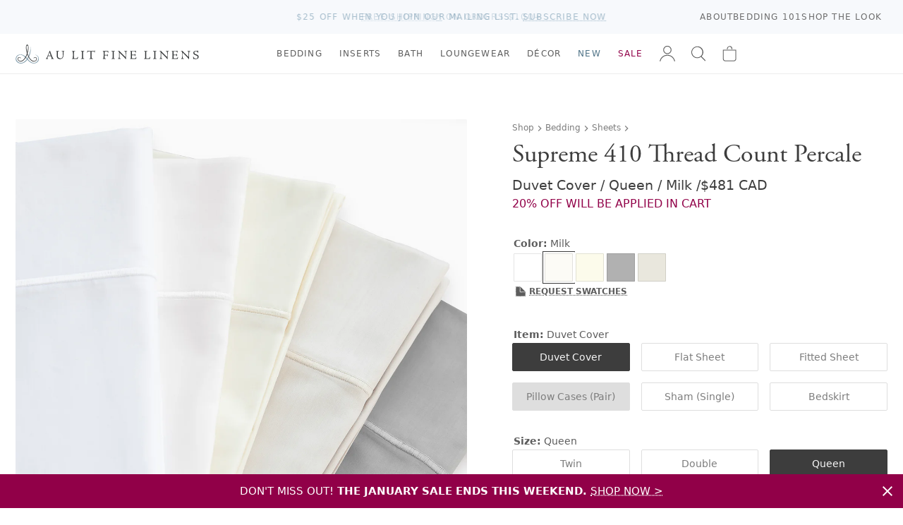

--- FILE ---
content_type: text/html; charset=utf-8
request_url: https://www.aulitfinelinens.com/products/410-thread-count?variant=229661276
body_size: 50729
content:
<!doctype html>
<html lang="en">
  <head>
    <meta charset="utf-8">
    <meta http-equiv="X-UA-Compatible" content="IE=edge">
    <meta name="viewport" content="width=device-width,initial-scale=1">
    <title>410 Thread Count Percale - Au Lit Fine Linens</title>
    
      <meta name="description" content="Our bestselling 410 thread count percale is an absolute crowd-pleaser. Offering a fine and smooth feel out of the package, our 410 Percale takes on density &amp;amp; softens beautifully over a handful of washes as the weave tightens &amp;amp; the natural fibres start to relax. You&#39;ll be left with a buttery soft &amp;amp; smooth sh" >
    
    <link rel="preconnect" href="https://cdn.shopify.com" crossorigin>
    <link rel="stylesheet" href="https://use.typekit.net/vom6blr.css">
    
  

  
    <style data-shopify>
      :root {
          --airforce-color: #c1d1d4;
          --amethyst-color: #99a1cc;
          --antique-color: #d7c9b8;
          --aqua-color: #a4bcb6;
          --army-color: #656b59;
          --atlantic-blue-color: #5a98a2;
          --au-lit-blue-maple-leaf-color: #c8d1e1;
          --azur-color: #40a4ca;
          --ballet-color: #f4dfe6;
          --beach-color: #efeddd;
          --beige-color: #dcd8cd;
          --bellini-color: #f5d3d3;
          --biscuit-color: #d4cbad;
          --black-color: #000000;
          --blue-color: #b5c6d0;
          --blue-jay-blue-maple-leaf-color: #415796;
          --blue-sleep-mask-color: #87a8ba;
          --blush-color: #f1dde1;
          --burnt-red-color: #944d4d;
          --cameo-rose-color: #e7c2d0;
          --castle-rock-color: #63687b;
          --celadon-color: #d4ded0;
          --cement-color: #dbddde;
          --chalk-color: #f4f4f3;
          --champagne-color: #e4d8d0;
          --chappel-green-color: #b7dad2;
          --charcoal-color: #5c5a5a;
          --chestnut-color: #c4b294;
          --classic-navy-color: #072a59;
          --clay-color: #d6d3c9;
          --coal-color: #535353;
          --coastal-blue-color: #3f667c;
          --cobble-color: #dcd5bd;
          --cocoa-color: #5b3c2f;
          --cream-color: #fcfbeb;
          --crystal-blue-color: #bbcad1;
          --dark-grey-color: #646362;
          --dark-mint-color: #b2c1b5;
          --dark-silver-color: #aeaeae;
          --david-grey-color: #777777;
          --dawn-blue-color: #d2e1ed;
          --denim-color: #434f81;
          --denim-blue-color: #8fa0b7;
          --denim-melange-color: #677484;
          --dove-color: #dad3c2;
          --dove-white-color: #f1f1ea;
          --driftwood-color: #a19274;
          --dune-color: #e9e7dd;
          --dust-pink-color: #deccca;
          --ecru-color: #e9e2c4;
          --egg-nog-color: #e8e3cf;
          --eggshell-color: #f7f6e2;
          --eggshell-cream-color: #f7f1e0;
          --elm-color: #7d8461;
          --eucalyptus-color: #47604d;
          --faded-black-color: #585656;
          --flax-color: #ded6c4;
          --fog-color: #c9c0b0;
          --fog-blue-color: #636f89;
          --french-blue-color: #9bcce7;
          --glacier-color: #dadee1;
          --glacier-grey-color: #d3d8dc;
          --granite-color: #797272;
          --graphite-color: #4f5051;
          --green-color: #547654;
          --green-tea-color: #b5c5b5;
          --greige-color: #afad9f;
          --grey-color: #b1b1b1;
          --grey-dawn-color: #b4b1b1;
          --grey-fox-color: #d9d9d9;
          --grey-shagreen-color: #747674;
          --gris-color: #5d5d5d;
          --heather-grey-color: #c2c2c2;
          --heather-pearl-color: #dedede;
          --henna-color: #d67b7b;
          --hermes-color: #d76d18;
          --hunter-color: #17491a;
          --hunter-green-color: #3c5e3d;
          --ice-color: #cee7ef;
          --ice-blue-color: #e5f4f9;
          --indigo-color: #284399;
          --ink-color: #0d2141;
          --ivory-color: #fdfdf4;
          --kale-color: #466346;
          --latte-color: #bfb098;
          --light-color: #bababa;
          --light-grey-color: #bcbdc2;
          --light-sage-green-color: #bcc9be;
          --light-tan-color: #d5d4cb;
          --lilac-ash-color: #cab6c5;
          --lily-pad-color: #a8c4c3;
          --linen-color: #c3b38c;
          --luna-color: #d9d9dc;
          --midnight-color: #3f4581;
          --milk-color: #fcfbf6;
          --mineral-color: #baccd7;
          --mineral-blue-color: #c6d8e3;
          --mink-color: #b7a890;
          --mink-1-color: #d2cdc2;
          --morning-blue-color: #c7dae6;
          --moss-color: #728b7d;
          --mustard-color: #dfc866;
          --natural-color: #dad6cb;
          --navy-color: #374976;
          --navy-melange-color: #234263;
          --nude-pink-color: #e6dad4;
          --oatmeal-color: #e4dec7;
          --ocean-color: #afd1d1;
          --ochre-color: #d7ba49;
          --off-white-color: #fafaf2;
          --olive-color: #56664e;
          --olive-green-color: #828441;
          --oyster-color: #e1e3e6;
          --pale-pink-color: #f4e0e0;
          --paprika-color: #c67548;
          --parchment-color: #f1f0ea;
          --patina-sage-color: #DDE3DF;
          --pearl-color: #eef2f2;
          --pearl-grey-color: #dadada;
          --pebble-color: #d9d4cf;
          --pebble-grey-color: #acaa9d;
          --pebble-grey-dark-color: #767878;
          --peggy-pink-color: #efdbd8;
          --perle-color: #ebeff3;
          --pewter-color: #616872;
          --pine-color: #3a564a;
          --pink-color: #e8d2d4;
          --pink-champagne-color: #efe1e9;
          --platinum-color: #cacaca;
          --pool-blue-color: #bacdde;
          --primrose-color: #e2cfc6;
          --purple-color: #43114e;
          --putty-color: #b9b1a0;
          --red-color: #9e0a0a;
          --red-maple-leaf-color: #af2020;
          --rosewater-color: #f1ded6;
          --sage-color: #c4d6c3;
          --sage-green-color: #6f7c6f;
          --sand-color: #e9e1c5;
          --sea-blue-color: #516286;
          --seaglass-color: #92a69a;
          --seamist-color: #9dbfc4;
          --shadow-color: #152256;
          --shell-pink-color: #d9b3b3;
          --silver-color: #d6d9dc;
          --silver-birch-color: #c4c5c5;
          --silver-grey-color: #dfdfdf;
          --silver-maple-leaf-color: #b9c1c1;
          --silvergrey-color: #b7bbbc;
          --skylight-color: #c9d1d4;
          --slate-color: #626263;
          --slipper-pink-color: #f4dee3;
          --smoke-color: #787676;
          --snow-color: #fbfcf8;
          --soil-color: #cf876d;
          --sorbet-color: #f5e9f1;
          --spanish-grey-color: #646578;
          --sterling-color: #ccc9bb;
          --stone-color: #bfb7ad;
          --stone-blue-color: #727c8b;
          --storm-grey-color: #343237;
          --sunflower-color: #f1dc6b;
          --swedish-blue-color: #98b4d1;
          --tan-color: #b1a187;
          --taupe-color: #aea799;
          --terra-cotta-color: #a46456;
          --trooper-color: #617186;
          --twilight-color: #263d7c;
          --twilight-blue-color: #414787;
          --vanilla-color: #ececd6;
          --vapour-grey-color: #cdd0d9;
          --violet-color: #e7dae3;
          --warm-white-color: #f7f6ef;
          --white-color: #ffffff;
          --white-sleep-mask-color: #ffffff;
          --yellow-color: #f2de88;
          --zinc-color: #9c93a1;}
    </style>
  

        
    <link href="//www.aulitfinelinens.com/cdn/shop/t/241/assets/style.css?v=117241237006067771581769797515" rel="stylesheet" type="text/css" media="all" />
    <link href="//www.aulitfinelinens.com/cdn/shop/t/241/assets/navcolors.css?v=133502011380762193991769041297" rel="stylesheet" type="text/css" media="all" />
    <link href="//www.aulitfinelinens.com/cdn/shop/t/241/assets/custom.css?v=1799374452984924871769041232" rel="stylesheet" type="text/css" media="all" />

    
    <script src="//www.aulitfinelinens.com/cdn/shopifycloud/storefront/assets/themes_support/option_selection-b017cd28.js" type="text/javascript"></script>
    <script src="//www.aulitfinelinens.com/cdn/shop/t/241/assets/script-head.js?v=46110443720578110021769041257"></script>
    <script>window.performance && window.performance.mark && window.performance.mark('shopify.content_for_header.start');</script><meta name="google-site-verification" content="beiYoh9GqPftoGZnXjQBBwfNGZFQ9abpGEGgmJCp2BY">
<meta id="shopify-digital-wallet" name="shopify-digital-wallet" content="/1142302/digital_wallets/dialog">
<meta name="shopify-checkout-api-token" content="26a61162224549e256e25011a12d5248">
<link rel="alternate" type="application/json+oembed" href="https://www.aulitfinelinens.com/products/410-thread-count.oembed">
<script async="async" src="/checkouts/internal/preloads.js?locale=en-CA"></script>
<link rel="preconnect" href="https://shop.app" crossorigin="anonymous">
<script async="async" src="https://shop.app/checkouts/internal/preloads.js?locale=en-CA&shop_id=1142302" crossorigin="anonymous"></script>
<script id="apple-pay-shop-capabilities" type="application/json">{"shopId":1142302,"countryCode":"CA","currencyCode":"CAD","merchantCapabilities":["supports3DS"],"merchantId":"gid:\/\/shopify\/Shop\/1142302","merchantName":"Au Lit Fine Linens","requiredBillingContactFields":["postalAddress","email","phone"],"requiredShippingContactFields":["postalAddress","email","phone"],"shippingType":"shipping","supportedNetworks":["visa","masterCard","amex","discover","interac","jcb"],"total":{"type":"pending","label":"Au Lit Fine Linens","amount":"1.00"},"shopifyPaymentsEnabled":true,"supportsSubscriptions":true}</script>
<script id="shopify-features" type="application/json">{"accessToken":"26a61162224549e256e25011a12d5248","betas":["rich-media-storefront-analytics"],"domain":"www.aulitfinelinens.com","predictiveSearch":true,"shopId":1142302,"locale":"en"}</script>
<script>var Shopify = Shopify || {};
Shopify.shop = "aulitfinelinens.myshopify.com";
Shopify.locale = "en";
Shopify.currency = {"active":"CAD","rate":"1.0"};
Shopify.country = "CA";
Shopify.theme = {"name":"Jan21-720pmET - top bar for Trade customers","id":151993483435,"schema_name":null,"schema_version":null,"theme_store_id":null,"role":"main"};
Shopify.theme.handle = "null";
Shopify.theme.style = {"id":null,"handle":null};
Shopify.cdnHost = "www.aulitfinelinens.com/cdn";
Shopify.routes = Shopify.routes || {};
Shopify.routes.root = "/";</script>
<script type="module">!function(o){(o.Shopify=o.Shopify||{}).modules=!0}(window);</script>
<script>!function(o){function n(){var o=[];function n(){o.push(Array.prototype.slice.apply(arguments))}return n.q=o,n}var t=o.Shopify=o.Shopify||{};t.loadFeatures=n(),t.autoloadFeatures=n()}(window);</script>
<script>
  window.ShopifyPay = window.ShopifyPay || {};
  window.ShopifyPay.apiHost = "shop.app\/pay";
  window.ShopifyPay.redirectState = null;
</script>
<script id="shop-js-analytics" type="application/json">{"pageType":"product"}</script>
<script defer="defer" async type="module" src="//www.aulitfinelinens.com/cdn/shopifycloud/shop-js/modules/v2/client.init-shop-cart-sync_BN7fPSNr.en.esm.js"></script>
<script defer="defer" async type="module" src="//www.aulitfinelinens.com/cdn/shopifycloud/shop-js/modules/v2/chunk.common_Cbph3Kss.esm.js"></script>
<script defer="defer" async type="module" src="//www.aulitfinelinens.com/cdn/shopifycloud/shop-js/modules/v2/chunk.modal_DKumMAJ1.esm.js"></script>
<script type="module">
  await import("//www.aulitfinelinens.com/cdn/shopifycloud/shop-js/modules/v2/client.init-shop-cart-sync_BN7fPSNr.en.esm.js");
await import("//www.aulitfinelinens.com/cdn/shopifycloud/shop-js/modules/v2/chunk.common_Cbph3Kss.esm.js");
await import("//www.aulitfinelinens.com/cdn/shopifycloud/shop-js/modules/v2/chunk.modal_DKumMAJ1.esm.js");

  window.Shopify.SignInWithShop?.initShopCartSync?.({"fedCMEnabled":true,"windoidEnabled":true});

</script>
<script>
  window.Shopify = window.Shopify || {};
  if (!window.Shopify.featureAssets) window.Shopify.featureAssets = {};
  window.Shopify.featureAssets['shop-js'] = {"shop-cart-sync":["modules/v2/client.shop-cart-sync_CJVUk8Jm.en.esm.js","modules/v2/chunk.common_Cbph3Kss.esm.js","modules/v2/chunk.modal_DKumMAJ1.esm.js"],"init-fed-cm":["modules/v2/client.init-fed-cm_7Fvt41F4.en.esm.js","modules/v2/chunk.common_Cbph3Kss.esm.js","modules/v2/chunk.modal_DKumMAJ1.esm.js"],"init-shop-email-lookup-coordinator":["modules/v2/client.init-shop-email-lookup-coordinator_Cc088_bR.en.esm.js","modules/v2/chunk.common_Cbph3Kss.esm.js","modules/v2/chunk.modal_DKumMAJ1.esm.js"],"init-windoid":["modules/v2/client.init-windoid_hPopwJRj.en.esm.js","modules/v2/chunk.common_Cbph3Kss.esm.js","modules/v2/chunk.modal_DKumMAJ1.esm.js"],"shop-button":["modules/v2/client.shop-button_B0jaPSNF.en.esm.js","modules/v2/chunk.common_Cbph3Kss.esm.js","modules/v2/chunk.modal_DKumMAJ1.esm.js"],"shop-cash-offers":["modules/v2/client.shop-cash-offers_DPIskqss.en.esm.js","modules/v2/chunk.common_Cbph3Kss.esm.js","modules/v2/chunk.modal_DKumMAJ1.esm.js"],"shop-toast-manager":["modules/v2/client.shop-toast-manager_CK7RT69O.en.esm.js","modules/v2/chunk.common_Cbph3Kss.esm.js","modules/v2/chunk.modal_DKumMAJ1.esm.js"],"init-shop-cart-sync":["modules/v2/client.init-shop-cart-sync_BN7fPSNr.en.esm.js","modules/v2/chunk.common_Cbph3Kss.esm.js","modules/v2/chunk.modal_DKumMAJ1.esm.js"],"init-customer-accounts-sign-up":["modules/v2/client.init-customer-accounts-sign-up_CfPf4CXf.en.esm.js","modules/v2/client.shop-login-button_DeIztwXF.en.esm.js","modules/v2/chunk.common_Cbph3Kss.esm.js","modules/v2/chunk.modal_DKumMAJ1.esm.js"],"pay-button":["modules/v2/client.pay-button_CgIwFSYN.en.esm.js","modules/v2/chunk.common_Cbph3Kss.esm.js","modules/v2/chunk.modal_DKumMAJ1.esm.js"],"init-customer-accounts":["modules/v2/client.init-customer-accounts_DQ3x16JI.en.esm.js","modules/v2/client.shop-login-button_DeIztwXF.en.esm.js","modules/v2/chunk.common_Cbph3Kss.esm.js","modules/v2/chunk.modal_DKumMAJ1.esm.js"],"avatar":["modules/v2/client.avatar_BTnouDA3.en.esm.js"],"init-shop-for-new-customer-accounts":["modules/v2/client.init-shop-for-new-customer-accounts_CsZy_esa.en.esm.js","modules/v2/client.shop-login-button_DeIztwXF.en.esm.js","modules/v2/chunk.common_Cbph3Kss.esm.js","modules/v2/chunk.modal_DKumMAJ1.esm.js"],"shop-follow-button":["modules/v2/client.shop-follow-button_BRMJjgGd.en.esm.js","modules/v2/chunk.common_Cbph3Kss.esm.js","modules/v2/chunk.modal_DKumMAJ1.esm.js"],"checkout-modal":["modules/v2/client.checkout-modal_B9Drz_yf.en.esm.js","modules/v2/chunk.common_Cbph3Kss.esm.js","modules/v2/chunk.modal_DKumMAJ1.esm.js"],"shop-login-button":["modules/v2/client.shop-login-button_DeIztwXF.en.esm.js","modules/v2/chunk.common_Cbph3Kss.esm.js","modules/v2/chunk.modal_DKumMAJ1.esm.js"],"lead-capture":["modules/v2/client.lead-capture_DXYzFM3R.en.esm.js","modules/v2/chunk.common_Cbph3Kss.esm.js","modules/v2/chunk.modal_DKumMAJ1.esm.js"],"shop-login":["modules/v2/client.shop-login_CA5pJqmO.en.esm.js","modules/v2/chunk.common_Cbph3Kss.esm.js","modules/v2/chunk.modal_DKumMAJ1.esm.js"],"payment-terms":["modules/v2/client.payment-terms_BxzfvcZJ.en.esm.js","modules/v2/chunk.common_Cbph3Kss.esm.js","modules/v2/chunk.modal_DKumMAJ1.esm.js"]};
</script>
<script>(function() {
  var isLoaded = false;
  function asyncLoad() {
    if (isLoaded) return;
    isLoaded = true;
    var urls = ["https:\/\/cdn-stamped-io.azureedge.net\/files\/shopify.v2.min.js?shop=aulitfinelinens.myshopify.com","https:\/\/call.chatra.io\/shopify?chatraId=CXmZXWJf4rmhjWG4D\u0026shop=aulitfinelinens.myshopify.com","https:\/\/chimpstatic.com\/mcjs-connected\/js\/users\/2b7750d325ec55080d8adc960\/2b959c287024a0c4bf59e6b12.js?shop=aulitfinelinens.myshopify.com","https:\/\/cdn1.stamped.io\/files\/shopify.v2.min.js?shop=aulitfinelinens.myshopify.com","https:\/\/s3.amazonaws.com\/pixelpop\/usercontent\/scripts\/61046d8b-3b44-496b-889d-67fc6880fcf9\/pixelpop.js?shop=aulitfinelinens.myshopify.com"];
    for (var i = 0; i < urls.length; i++) {
      var s = document.createElement('script');
      s.type = 'text/javascript';
      s.async = true;
      s.src = urls[i];
      var x = document.getElementsByTagName('script')[0];
      x.parentNode.insertBefore(s, x);
    }
  };
  if(window.attachEvent) {
    window.attachEvent('onload', asyncLoad);
  } else {
    window.addEventListener('load', asyncLoad, false);
  }
})();</script>
<script id="__st">var __st={"a":1142302,"offset":-18000,"reqid":"1e8f3ff8-b526-4182-ae2f-52deec78d3ca-1769810529","pageurl":"www.aulitfinelinens.com\/products\/410-thread-count?variant=229661276","u":"c87612cc1016","p":"product","rtyp":"product","rid":75300182};</script>
<script>window.ShopifyPaypalV4VisibilityTracking = true;</script>
<script id="captcha-bootstrap">!function(){'use strict';const t='contact',e='account',n='new_comment',o=[[t,t],['blogs',n],['comments',n],[t,'customer']],c=[[e,'customer_login'],[e,'guest_login'],[e,'recover_customer_password'],[e,'create_customer']],r=t=>t.map((([t,e])=>`form[action*='/${t}']:not([data-nocaptcha='true']) input[name='form_type'][value='${e}']`)).join(','),a=t=>()=>t?[...document.querySelectorAll(t)].map((t=>t.form)):[];function s(){const t=[...o],e=r(t);return a(e)}const i='password',u='form_key',d=['recaptcha-v3-token','g-recaptcha-response','h-captcha-response',i],f=()=>{try{return window.sessionStorage}catch{return}},m='__shopify_v',_=t=>t.elements[u];function p(t,e,n=!1){try{const o=window.sessionStorage,c=JSON.parse(o.getItem(e)),{data:r}=function(t){const{data:e,action:n}=t;return t[m]||n?{data:e,action:n}:{data:t,action:n}}(c);for(const[e,n]of Object.entries(r))t.elements[e]&&(t.elements[e].value=n);n&&o.removeItem(e)}catch(o){console.error('form repopulation failed',{error:o})}}const l='form_type',E='cptcha';function T(t){t.dataset[E]=!0}const w=window,h=w.document,L='Shopify',v='ce_forms',y='captcha';let A=!1;((t,e)=>{const n=(g='f06e6c50-85a8-45c8-87d0-21a2b65856fe',I='https://cdn.shopify.com/shopifycloud/storefront-forms-hcaptcha/ce_storefront_forms_captcha_hcaptcha.v1.5.2.iife.js',D={infoText:'Protected by hCaptcha',privacyText:'Privacy',termsText:'Terms'},(t,e,n)=>{const o=w[L][v],c=o.bindForm;if(c)return c(t,g,e,D).then(n);var r;o.q.push([[t,g,e,D],n]),r=I,A||(h.body.append(Object.assign(h.createElement('script'),{id:'captcha-provider',async:!0,src:r})),A=!0)});var g,I,D;w[L]=w[L]||{},w[L][v]=w[L][v]||{},w[L][v].q=[],w[L][y]=w[L][y]||{},w[L][y].protect=function(t,e){n(t,void 0,e),T(t)},Object.freeze(w[L][y]),function(t,e,n,w,h,L){const[v,y,A,g]=function(t,e,n){const i=e?o:[],u=t?c:[],d=[...i,...u],f=r(d),m=r(i),_=r(d.filter((([t,e])=>n.includes(e))));return[a(f),a(m),a(_),s()]}(w,h,L),I=t=>{const e=t.target;return e instanceof HTMLFormElement?e:e&&e.form},D=t=>v().includes(t);t.addEventListener('submit',(t=>{const e=I(t);if(!e)return;const n=D(e)&&!e.dataset.hcaptchaBound&&!e.dataset.recaptchaBound,o=_(e),c=g().includes(e)&&(!o||!o.value);(n||c)&&t.preventDefault(),c&&!n&&(function(t){try{if(!f())return;!function(t){const e=f();if(!e)return;const n=_(t);if(!n)return;const o=n.value;o&&e.removeItem(o)}(t);const e=Array.from(Array(32),(()=>Math.random().toString(36)[2])).join('');!function(t,e){_(t)||t.append(Object.assign(document.createElement('input'),{type:'hidden',name:u})),t.elements[u].value=e}(t,e),function(t,e){const n=f();if(!n)return;const o=[...t.querySelectorAll(`input[type='${i}']`)].map((({name:t})=>t)),c=[...d,...o],r={};for(const[a,s]of new FormData(t).entries())c.includes(a)||(r[a]=s);n.setItem(e,JSON.stringify({[m]:1,action:t.action,data:r}))}(t,e)}catch(e){console.error('failed to persist form',e)}}(e),e.submit())}));const S=(t,e)=>{t&&!t.dataset[E]&&(n(t,e.some((e=>e===t))),T(t))};for(const o of['focusin','change'])t.addEventListener(o,(t=>{const e=I(t);D(e)&&S(e,y())}));const B=e.get('form_key'),M=e.get(l),P=B&&M;t.addEventListener('DOMContentLoaded',(()=>{const t=y();if(P)for(const e of t)e.elements[l].value===M&&p(e,B);[...new Set([...A(),...v().filter((t=>'true'===t.dataset.shopifyCaptcha))])].forEach((e=>S(e,t)))}))}(h,new URLSearchParams(w.location.search),n,t,e,['guest_login'])})(!0,!0)}();</script>
<script integrity="sha256-4kQ18oKyAcykRKYeNunJcIwy7WH5gtpwJnB7kiuLZ1E=" data-source-attribution="shopify.loadfeatures" defer="defer" src="//www.aulitfinelinens.com/cdn/shopifycloud/storefront/assets/storefront/load_feature-a0a9edcb.js" crossorigin="anonymous"></script>
<script crossorigin="anonymous" defer="defer" src="//www.aulitfinelinens.com/cdn/shopifycloud/storefront/assets/shopify_pay/storefront-65b4c6d7.js?v=20250812"></script>
<script data-source-attribution="shopify.dynamic_checkout.dynamic.init">var Shopify=Shopify||{};Shopify.PaymentButton=Shopify.PaymentButton||{isStorefrontPortableWallets:!0,init:function(){window.Shopify.PaymentButton.init=function(){};var t=document.createElement("script");t.src="https://www.aulitfinelinens.com/cdn/shopifycloud/portable-wallets/latest/portable-wallets.en.js",t.type="module",document.head.appendChild(t)}};
</script>
<script data-source-attribution="shopify.dynamic_checkout.buyer_consent">
  function portableWalletsHideBuyerConsent(e){var t=document.getElementById("shopify-buyer-consent"),n=document.getElementById("shopify-subscription-policy-button");t&&n&&(t.classList.add("hidden"),t.setAttribute("aria-hidden","true"),n.removeEventListener("click",e))}function portableWalletsShowBuyerConsent(e){var t=document.getElementById("shopify-buyer-consent"),n=document.getElementById("shopify-subscription-policy-button");t&&n&&(t.classList.remove("hidden"),t.removeAttribute("aria-hidden"),n.addEventListener("click",e))}window.Shopify?.PaymentButton&&(window.Shopify.PaymentButton.hideBuyerConsent=portableWalletsHideBuyerConsent,window.Shopify.PaymentButton.showBuyerConsent=portableWalletsShowBuyerConsent);
</script>
<script data-source-attribution="shopify.dynamic_checkout.cart.bootstrap">document.addEventListener("DOMContentLoaded",(function(){function t(){return document.querySelector("shopify-accelerated-checkout-cart, shopify-accelerated-checkout")}if(t())Shopify.PaymentButton.init();else{new MutationObserver((function(e,n){t()&&(Shopify.PaymentButton.init(),n.disconnect())})).observe(document.body,{childList:!0,subtree:!0})}}));
</script>
<link id="shopify-accelerated-checkout-styles" rel="stylesheet" media="screen" href="https://www.aulitfinelinens.com/cdn/shopifycloud/portable-wallets/latest/accelerated-checkout-backwards-compat.css" crossorigin="anonymous">
<style id="shopify-accelerated-checkout-cart">
        #shopify-buyer-consent {
  margin-top: 1em;
  display: inline-block;
  width: 100%;
}

#shopify-buyer-consent.hidden {
  display: none;
}

#shopify-subscription-policy-button {
  background: none;
  border: none;
  padding: 0;
  text-decoration: underline;
  font-size: inherit;
  cursor: pointer;
}

#shopify-subscription-policy-button::before {
  box-shadow: none;
}

      </style>

<script>window.performance && window.performance.mark && window.performance.mark('shopify.content_for_header.end');</script>
    <link rel="canonical" href="https://www.aulitfinelinens.com/products/410-thread-count">
    <meta name="description" content="Our bestselling 410 thread count percale is an absolute crowd-pleaser. Offering a fine and smooth feel out of the package, our 410 Percale takes on density &amp;amp; softens beautifully over a handful of washes as the weave tightens &amp;amp; the natural fibres start to relax. You&#39;ll be left with a buttery soft &amp;amp; smooth sh"><link rel="apple-touch-icon" href="//www.aulitfinelinens.com/cdn/shop/t/241/assets/apple-touch-icon.png?v=127541040716528935311769041231" sizes="180x180">
<link rel="icon" href="//www.aulitfinelinens.com/cdn/shop/t/241/assets/favicon.ico?v=38417911428363252851769041233" sizes="any">
<link rel="icon" href="//www.aulitfinelinens.com/cdn/shop/t/241/assets/favicon.svg?v=158723736434228352641769041234" type="image/svg+xml">
    <script>
    window.shopUrl = 'https://www.aulitfinelinens.com';
    window.productCardMedia = {};
    window.stitchingImages = {};
    </script>

    <!-- Google Tag Manager -->
    <script>(function(w,d,s,l,i){w[l]=w[l]||[];w[l].push({'gtm.start':
    new Date().getTime(),event:'gtm.js'});var f=d.getElementsByTagName(s)[0],
    j=d.createElement(s),dl=l!='dataLayer'?'&l='+l:'';j.async=true;j.src=
    'https://www.googletagmanager.com/gtm.js?id='+i+dl;f.parentNode.insertBefore(j,f);
    })(window,document,'script','dataLayer','GTM-WXPT4SV');</script>
    <!-- End Google Tag Manager -->
    
  <!-- BEGIN app block: shopify://apps/sc-easy-redirects/blocks/app/be3f8dbd-5d43-46b4-ba43-2d65046054c2 -->
    <!-- common for all pages -->
    
    
        
            <script src="https://cdn.shopify.com/extensions/264f3360-3201-4ab7-9087-2c63466c86a3/sc-easy-redirects-5/assets/esc-redirect-app.js" async></script>
        
    




<!-- END app block --><!-- BEGIN app block: shopify://apps/gift-reggie-gift-registry/blocks/app-embed-block/00fe746e-081c-46a2-a15d-bcbd6f41b0f0 --><script type="application/json" id="gift_reggie_data">
  {
    "storefrontAccessToken": null,
    "registryId": null,
    "registryAdmin": null,
    "customerId": null,
    

    "productId": 75300182,
    "rootUrl": "\/",
    "accountLoginUrl": "\/customer_authentication\/login",
    "accountLoginReturnParam": "return_to=",
    "currentLanguage": null,

    "button_layout": "column",
    "button_order": "registry_wishlist",
    "button_alignment": "justify",
    "behavior_on_no_id": "hide",
    "wishlist_button_visibility": "nobody",
    "registry_button_visibility": "everyone",
    "registry_button_behavior": "ajax",
    "online_store_version": "1",
    "button_location_override": ".form-actions",
    "button_location_override_position": "inside",

    "wishlist_button_appearance": "bare",
    "registry_button_appearance": "bare",
    "wishlist_button_classname": "",
    "registry_button_classname": "button theme-blue",
    "wishlist_button_image_not_present": null,
    "wishlist_button_image_is_present": null,
    "registry_button_image": null,

    "checkout_button_selector": "",

    "i18n": {
      "wishlist": {
        "idleAdd": "Add to Wishlist",
        "idleRemove": "Remove from Wishlist",
        "pending": "...",
        "successAdd": "Added to Wishlist",
        "successRemove": "Removed from Wishlist",
        "noVariant": "Add to Wishlist",
        "error": "Error"
      },
      "registry": {
        "idleAdd": "Add to Registry",
        "idleRemove": "Remove from Registry",
        "pending": "...",
        "successAdd": "Added to Registry",
        "successRemove": "Removed from Registry",
        "noVariant": "Add to Registry",
        "error": "Error"
      }
    }
  }
</script>
<style>
  :root {
    --gift-reggie-wishlist-button-background-color: #ffffff;
    --gift-reggie-wishlist-button-text-color: #333333;
    --gift-reggie-registry-button-background-color: #ffffff;
    --gift-reggie-registry-button-text-color: #333333;
  }
</style><style>
    
  </style>
<!-- END app block --><script src="https://cdn.shopify.com/extensions/019c0b7b-151f-7a0c-9fc8-31030d13bded/gift-reggie-gift-registry-128/assets/app-embed-block.js" type="text/javascript" defer="defer"></script>
<link href="https://cdn.shopify.com/extensions/019c0b7b-151f-7a0c-9fc8-31030d13bded/gift-reggie-gift-registry-128/assets/app-embed-block.css" rel="stylesheet" type="text/css" media="all">
<meta property="og:image" content="https://cdn.shopify.com/s/files/1/0114/2302/files/Supreme410ThreadCountPercaleDuneWeb1.jpg?v=1733970697" />
<meta property="og:image:secure_url" content="https://cdn.shopify.com/s/files/1/0114/2302/files/Supreme410ThreadCountPercaleDuneWeb1.jpg?v=1733970697" />
<meta property="og:image:width" content="1200" />
<meta property="og:image:height" content="1500" />
<meta property="og:image:alt" content="Supreme 410 Thread Count Percale Dune" />
<link href="https://monorail-edge.shopifysvc.com" rel="dns-prefetch">
<script>(function(){if ("sendBeacon" in navigator && "performance" in window) {try {var session_token_from_headers = performance.getEntriesByType('navigation')[0].serverTiming.find(x => x.name == '_s').description;} catch {var session_token_from_headers = undefined;}var session_cookie_matches = document.cookie.match(/_shopify_s=([^;]*)/);var session_token_from_cookie = session_cookie_matches && session_cookie_matches.length === 2 ? session_cookie_matches[1] : "";var session_token = session_token_from_headers || session_token_from_cookie || "";function handle_abandonment_event(e) {var entries = performance.getEntries().filter(function(entry) {return /monorail-edge.shopifysvc.com/.test(entry.name);});if (!window.abandonment_tracked && entries.length === 0) {window.abandonment_tracked = true;var currentMs = Date.now();var navigation_start = performance.timing.navigationStart;var payload = {shop_id: 1142302,url: window.location.href,navigation_start,duration: currentMs - navigation_start,session_token,page_type: "product"};window.navigator.sendBeacon("https://monorail-edge.shopifysvc.com/v1/produce", JSON.stringify({schema_id: "online_store_buyer_site_abandonment/1.1",payload: payload,metadata: {event_created_at_ms: currentMs,event_sent_at_ms: currentMs}}));}}window.addEventListener('pagehide', handle_abandonment_event);}}());</script>
<script id="web-pixels-manager-setup">(function e(e,d,r,n,o){if(void 0===o&&(o={}),!Boolean(null===(a=null===(i=window.Shopify)||void 0===i?void 0:i.analytics)||void 0===a?void 0:a.replayQueue)){var i,a;window.Shopify=window.Shopify||{};var t=window.Shopify;t.analytics=t.analytics||{};var s=t.analytics;s.replayQueue=[],s.publish=function(e,d,r){return s.replayQueue.push([e,d,r]),!0};try{self.performance.mark("wpm:start")}catch(e){}var l=function(){var e={modern:/Edge?\/(1{2}[4-9]|1[2-9]\d|[2-9]\d{2}|\d{4,})\.\d+(\.\d+|)|Firefox\/(1{2}[4-9]|1[2-9]\d|[2-9]\d{2}|\d{4,})\.\d+(\.\d+|)|Chrom(ium|e)\/(9{2}|\d{3,})\.\d+(\.\d+|)|(Maci|X1{2}).+ Version\/(15\.\d+|(1[6-9]|[2-9]\d|\d{3,})\.\d+)([,.]\d+|)( \(\w+\)|)( Mobile\/\w+|) Safari\/|Chrome.+OPR\/(9{2}|\d{3,})\.\d+\.\d+|(CPU[ +]OS|iPhone[ +]OS|CPU[ +]iPhone|CPU IPhone OS|CPU iPad OS)[ +]+(15[._]\d+|(1[6-9]|[2-9]\d|\d{3,})[._]\d+)([._]\d+|)|Android:?[ /-](13[3-9]|1[4-9]\d|[2-9]\d{2}|\d{4,})(\.\d+|)(\.\d+|)|Android.+Firefox\/(13[5-9]|1[4-9]\d|[2-9]\d{2}|\d{4,})\.\d+(\.\d+|)|Android.+Chrom(ium|e)\/(13[3-9]|1[4-9]\d|[2-9]\d{2}|\d{4,})\.\d+(\.\d+|)|SamsungBrowser\/([2-9]\d|\d{3,})\.\d+/,legacy:/Edge?\/(1[6-9]|[2-9]\d|\d{3,})\.\d+(\.\d+|)|Firefox\/(5[4-9]|[6-9]\d|\d{3,})\.\d+(\.\d+|)|Chrom(ium|e)\/(5[1-9]|[6-9]\d|\d{3,})\.\d+(\.\d+|)([\d.]+$|.*Safari\/(?![\d.]+ Edge\/[\d.]+$))|(Maci|X1{2}).+ Version\/(10\.\d+|(1[1-9]|[2-9]\d|\d{3,})\.\d+)([,.]\d+|)( \(\w+\)|)( Mobile\/\w+|) Safari\/|Chrome.+OPR\/(3[89]|[4-9]\d|\d{3,})\.\d+\.\d+|(CPU[ +]OS|iPhone[ +]OS|CPU[ +]iPhone|CPU IPhone OS|CPU iPad OS)[ +]+(10[._]\d+|(1[1-9]|[2-9]\d|\d{3,})[._]\d+)([._]\d+|)|Android:?[ /-](13[3-9]|1[4-9]\d|[2-9]\d{2}|\d{4,})(\.\d+|)(\.\d+|)|Mobile Safari.+OPR\/([89]\d|\d{3,})\.\d+\.\d+|Android.+Firefox\/(13[5-9]|1[4-9]\d|[2-9]\d{2}|\d{4,})\.\d+(\.\d+|)|Android.+Chrom(ium|e)\/(13[3-9]|1[4-9]\d|[2-9]\d{2}|\d{4,})\.\d+(\.\d+|)|Android.+(UC? ?Browser|UCWEB|U3)[ /]?(15\.([5-9]|\d{2,})|(1[6-9]|[2-9]\d|\d{3,})\.\d+)\.\d+|SamsungBrowser\/(5\.\d+|([6-9]|\d{2,})\.\d+)|Android.+MQ{2}Browser\/(14(\.(9|\d{2,})|)|(1[5-9]|[2-9]\d|\d{3,})(\.\d+|))(\.\d+|)|K[Aa][Ii]OS\/(3\.\d+|([4-9]|\d{2,})\.\d+)(\.\d+|)/},d=e.modern,r=e.legacy,n=navigator.userAgent;return n.match(d)?"modern":n.match(r)?"legacy":"unknown"}(),u="modern"===l?"modern":"legacy",c=(null!=n?n:{modern:"",legacy:""})[u],f=function(e){return[e.baseUrl,"/wpm","/b",e.hashVersion,"modern"===e.buildTarget?"m":"l",".js"].join("")}({baseUrl:d,hashVersion:r,buildTarget:u}),m=function(e){var d=e.version,r=e.bundleTarget,n=e.surface,o=e.pageUrl,i=e.monorailEndpoint;return{emit:function(e){var a=e.status,t=e.errorMsg,s=(new Date).getTime(),l=JSON.stringify({metadata:{event_sent_at_ms:s},events:[{schema_id:"web_pixels_manager_load/3.1",payload:{version:d,bundle_target:r,page_url:o,status:a,surface:n,error_msg:t},metadata:{event_created_at_ms:s}}]});if(!i)return console&&console.warn&&console.warn("[Web Pixels Manager] No Monorail endpoint provided, skipping logging."),!1;try{return self.navigator.sendBeacon.bind(self.navigator)(i,l)}catch(e){}var u=new XMLHttpRequest;try{return u.open("POST",i,!0),u.setRequestHeader("Content-Type","text/plain"),u.send(l),!0}catch(e){return console&&console.warn&&console.warn("[Web Pixels Manager] Got an unhandled error while logging to Monorail."),!1}}}}({version:r,bundleTarget:l,surface:e.surface,pageUrl:self.location.href,monorailEndpoint:e.monorailEndpoint});try{o.browserTarget=l,function(e){var d=e.src,r=e.async,n=void 0===r||r,o=e.onload,i=e.onerror,a=e.sri,t=e.scriptDataAttributes,s=void 0===t?{}:t,l=document.createElement("script"),u=document.querySelector("head"),c=document.querySelector("body");if(l.async=n,l.src=d,a&&(l.integrity=a,l.crossOrigin="anonymous"),s)for(var f in s)if(Object.prototype.hasOwnProperty.call(s,f))try{l.dataset[f]=s[f]}catch(e){}if(o&&l.addEventListener("load",o),i&&l.addEventListener("error",i),u)u.appendChild(l);else{if(!c)throw new Error("Did not find a head or body element to append the script");c.appendChild(l)}}({src:f,async:!0,onload:function(){if(!function(){var e,d;return Boolean(null===(d=null===(e=window.Shopify)||void 0===e?void 0:e.analytics)||void 0===d?void 0:d.initialized)}()){var d=window.webPixelsManager.init(e)||void 0;if(d){var r=window.Shopify.analytics;r.replayQueue.forEach((function(e){var r=e[0],n=e[1],o=e[2];d.publishCustomEvent(r,n,o)})),r.replayQueue=[],r.publish=d.publishCustomEvent,r.visitor=d.visitor,r.initialized=!0}}},onerror:function(){return m.emit({status:"failed",errorMsg:"".concat(f," has failed to load")})},sri:function(e){var d=/^sha384-[A-Za-z0-9+/=]+$/;return"string"==typeof e&&d.test(e)}(c)?c:"",scriptDataAttributes:o}),m.emit({status:"loading"})}catch(e){m.emit({status:"failed",errorMsg:(null==e?void 0:e.message)||"Unknown error"})}}})({shopId: 1142302,storefrontBaseUrl: "https://www.aulitfinelinens.com",extensionsBaseUrl: "https://extensions.shopifycdn.com/cdn/shopifycloud/web-pixels-manager",monorailEndpoint: "https://monorail-edge.shopifysvc.com/unstable/produce_batch",surface: "storefront-renderer",enabledBetaFlags: ["2dca8a86"],webPixelsConfigList: [{"id":"1994784939","configuration":"{\"webPixelName\":\"Judge.me\"}","eventPayloadVersion":"v1","runtimeContext":"STRICT","scriptVersion":"34ad157958823915625854214640f0bf","type":"APP","apiClientId":683015,"privacyPurposes":["ANALYTICS"],"dataSharingAdjustments":{"protectedCustomerApprovalScopes":["read_customer_email","read_customer_name","read_customer_personal_data","read_customer_phone"]}},{"id":"451182763","configuration":"{\"config\":\"{\\\"pixel_id\\\":\\\"G-XTQ6VQJGZ3\\\",\\\"target_country\\\":\\\"CA\\\",\\\"gtag_events\\\":[{\\\"type\\\":\\\"search\\\",\\\"action_label\\\":\\\"G-XTQ6VQJGZ3\\\"},{\\\"type\\\":\\\"begin_checkout\\\",\\\"action_label\\\":\\\"G-XTQ6VQJGZ3\\\"},{\\\"type\\\":\\\"view_item\\\",\\\"action_label\\\":[\\\"G-XTQ6VQJGZ3\\\",\\\"MC-G731ZL8B4H\\\"]},{\\\"type\\\":\\\"purchase\\\",\\\"action_label\\\":[\\\"G-XTQ6VQJGZ3\\\",\\\"MC-G731ZL8B4H\\\"]},{\\\"type\\\":\\\"page_view\\\",\\\"action_label\\\":[\\\"G-XTQ6VQJGZ3\\\",\\\"MC-G731ZL8B4H\\\"]},{\\\"type\\\":\\\"add_payment_info\\\",\\\"action_label\\\":\\\"G-XTQ6VQJGZ3\\\"},{\\\"type\\\":\\\"add_to_cart\\\",\\\"action_label\\\":\\\"G-XTQ6VQJGZ3\\\"}],\\\"enable_monitoring_mode\\\":false}\"}","eventPayloadVersion":"v1","runtimeContext":"OPEN","scriptVersion":"b2a88bafab3e21179ed38636efcd8a93","type":"APP","apiClientId":1780363,"privacyPurposes":[],"dataSharingAdjustments":{"protectedCustomerApprovalScopes":["read_customer_address","read_customer_email","read_customer_name","read_customer_personal_data","read_customer_phone"]}},{"id":"133759147","configuration":"{\"pixel_id\":\"1924442314272369\",\"pixel_type\":\"facebook_pixel\",\"metaapp_system_user_token\":\"-\"}","eventPayloadVersion":"v1","runtimeContext":"OPEN","scriptVersion":"ca16bc87fe92b6042fbaa3acc2fbdaa6","type":"APP","apiClientId":2329312,"privacyPurposes":["ANALYTICS","MARKETING","SALE_OF_DATA"],"dataSharingAdjustments":{"protectedCustomerApprovalScopes":["read_customer_address","read_customer_email","read_customer_name","read_customer_personal_data","read_customer_phone"]}},{"id":"56918187","configuration":"{\"tagID\":\"2613432907212\"}","eventPayloadVersion":"v1","runtimeContext":"STRICT","scriptVersion":"18031546ee651571ed29edbe71a3550b","type":"APP","apiClientId":3009811,"privacyPurposes":["ANALYTICS","MARKETING","SALE_OF_DATA"],"dataSharingAdjustments":{"protectedCustomerApprovalScopes":["read_customer_address","read_customer_email","read_customer_name","read_customer_personal_data","read_customer_phone"]}},{"id":"shopify-app-pixel","configuration":"{}","eventPayloadVersion":"v1","runtimeContext":"STRICT","scriptVersion":"0450","apiClientId":"shopify-pixel","type":"APP","privacyPurposes":["ANALYTICS","MARKETING"]},{"id":"shopify-custom-pixel","eventPayloadVersion":"v1","runtimeContext":"LAX","scriptVersion":"0450","apiClientId":"shopify-pixel","type":"CUSTOM","privacyPurposes":["ANALYTICS","MARKETING"]}],isMerchantRequest: false,initData: {"shop":{"name":"Au Lit Fine Linens","paymentSettings":{"currencyCode":"CAD"},"myshopifyDomain":"aulitfinelinens.myshopify.com","countryCode":"CA","storefrontUrl":"https:\/\/www.aulitfinelinens.com"},"customer":null,"cart":null,"checkout":null,"productVariants":[{"price":{"amount":379.0,"currencyCode":"CAD"},"product":{"title":"Supreme 410 Thread Count Percale","vendor":"Au Lit Fine Linens","id":"75300182","untranslatedTitle":"Supreme 410 Thread Count Percale","url":"\/products\/410-thread-count","type":"Percales"},"id":"178548562","image":{"src":"\/\/www.aulitfinelinens.com\/cdn\/shop\/files\/essential220-8_71baaba4-12a6-4d73-b187-f7fcc3b7c4f8.jpg?v=1727046667"},"sku":"2681","title":"Duvet Cover \/ Twin \/ White","untranslatedTitle":"Duvet Cover \/ Twin \/ White"},{"price":{"amount":394.0,"currencyCode":"CAD"},"product":{"title":"Supreme 410 Thread Count Percale","vendor":"Au Lit Fine Linens","id":"75300182","untranslatedTitle":"Supreme 410 Thread Count Percale","url":"\/products\/410-thread-count","type":"Percales"},"id":"229660748","image":{"src":"\/\/www.aulitfinelinens.com\/cdn\/shop\/files\/4_DuvetCover-Edit_24469e75-1a78-4584-9f28-027d0a4d0ca8.jpg?v=1727202329"},"sku":"65076","title":"Duvet Cover \/ Twin \/ Milk","untranslatedTitle":"Duvet Cover \/ Twin \/ Milk"},{"price":{"amount":394.0,"currencyCode":"CAD"},"product":{"title":"Supreme 410 Thread Count Percale","vendor":"Au Lit Fine Linens","id":"75300182","untranslatedTitle":"Supreme 410 Thread Count Percale","url":"\/products\/410-thread-count","type":"Percales"},"id":"179148222","image":{"src":"\/\/www.aulitfinelinens.com\/cdn\/shop\/files\/410-cream-duvetcover.jpg?v=1727107830"},"sku":"2636","title":"Duvet Cover \/ Twin \/ Cream","untranslatedTitle":"Duvet Cover \/ Twin \/ Cream"},{"price":{"amount":398.0,"currencyCode":"CAD"},"product":{"title":"Supreme 410 Thread Count Percale","vendor":"Au Lit Fine Linens","id":"75300182","untranslatedTitle":"Supreme 410 Thread Count Percale","url":"\/products\/410-thread-count","type":"Percales"},"id":"40870896435371","image":{"src":"\/\/www.aulitfinelinens.com\/cdn\/shop\/files\/410-Grey-duvetcover.jpg?v=1727193478"},"sku":"117086","title":"Duvet Cover \/ Twin \/ Grey","untranslatedTitle":"Duvet Cover \/ Twin \/ Grey"},{"price":{"amount":427.0,"currencyCode":"CAD"},"product":{"title":"Supreme 410 Thread Count Percale","vendor":"Au Lit Fine Linens","id":"75300182","untranslatedTitle":"Supreme 410 Thread Count Percale","url":"\/products\/410-thread-count","type":"Percales"},"id":"179144542","image":{"src":"\/\/www.aulitfinelinens.com\/cdn\/shop\/files\/essential220-8_71baaba4-12a6-4d73-b187-f7fcc3b7c4f8.jpg?v=1727046667"},"sku":"2682","title":"Duvet Cover \/ Double \/ White","untranslatedTitle":"Duvet Cover \/ Double \/ White"},{"price":{"amount":445.0,"currencyCode":"CAD"},"product":{"title":"Supreme 410 Thread Count Percale","vendor":"Au Lit Fine Linens","id":"75300182","untranslatedTitle":"Supreme 410 Thread Count Percale","url":"\/products\/410-thread-count","type":"Percales"},"id":"229661122","image":{"src":"\/\/www.aulitfinelinens.com\/cdn\/shop\/files\/4_DuvetCover-Edit_24469e75-1a78-4584-9f28-027d0a4d0ca8.jpg?v=1727202329"},"sku":"65077","title":"Duvet Cover \/ Double \/ Milk","untranslatedTitle":"Duvet Cover \/ Double \/ Milk"},{"price":{"amount":445.0,"currencyCode":"CAD"},"product":{"title":"Supreme 410 Thread Count Percale","vendor":"Au Lit Fine Linens","id":"75300182","untranslatedTitle":"Supreme 410 Thread Count Percale","url":"\/products\/410-thread-count","type":"Percales"},"id":"179148282","image":{"src":"\/\/www.aulitfinelinens.com\/cdn\/shop\/files\/410-cream-duvetcover.jpg?v=1727107830"},"sku":"12019","title":"Duvet Cover \/ Double \/ Cream","untranslatedTitle":"Duvet Cover \/ Double \/ Cream"},{"price":{"amount":450.0,"currencyCode":"CAD"},"product":{"title":"Supreme 410 Thread Count Percale","vendor":"Au Lit Fine Linens","id":"75300182","untranslatedTitle":"Supreme 410 Thread Count Percale","url":"\/products\/410-thread-count","type":"Percales"},"id":"40870896468139","image":{"src":"\/\/www.aulitfinelinens.com\/cdn\/shop\/files\/410-Grey-duvetcover.jpg?v=1727193478"},"sku":"117087","title":"Duvet Cover \/ Double \/ Grey","untranslatedTitle":"Duvet Cover \/ Double \/ Grey"},{"price":{"amount":461.0,"currencyCode":"CAD"},"product":{"title":"Supreme 410 Thread Count Percale","vendor":"Au Lit Fine Linens","id":"75300182","untranslatedTitle":"Supreme 410 Thread Count Percale","url":"\/products\/410-thread-count","type":"Percales"},"id":"179144602","image":{"src":"\/\/www.aulitfinelinens.com\/cdn\/shop\/files\/essential220-8_71baaba4-12a6-4d73-b187-f7fcc3b7c4f8.jpg?v=1727046667"},"sku":"2683","title":"Duvet Cover \/ Queen \/ White","untranslatedTitle":"Duvet Cover \/ Queen \/ White"},{"price":{"amount":481.0,"currencyCode":"CAD"},"product":{"title":"Supreme 410 Thread Count Percale","vendor":"Au Lit Fine Linens","id":"75300182","untranslatedTitle":"Supreme 410 Thread Count Percale","url":"\/products\/410-thread-count","type":"Percales"},"id":"229661276","image":{"src":"\/\/www.aulitfinelinens.com\/cdn\/shop\/files\/4_DuvetCover-Edit_24469e75-1a78-4584-9f28-027d0a4d0ca8.jpg?v=1727202329"},"sku":"65078","title":"Duvet Cover \/ Queen \/ Milk","untranslatedTitle":"Duvet Cover \/ Queen \/ Milk"},{"price":{"amount":481.0,"currencyCode":"CAD"},"product":{"title":"Supreme 410 Thread Count Percale","vendor":"Au Lit Fine Linens","id":"75300182","untranslatedTitle":"Supreme 410 Thread Count Percale","url":"\/products\/410-thread-count","type":"Percales"},"id":"179148372","image":{"src":"\/\/www.aulitfinelinens.com\/cdn\/shop\/files\/410-cream-duvetcover.jpg?v=1727107830"},"sku":"8773","title":"Duvet Cover \/ Queen \/ Cream","untranslatedTitle":"Duvet Cover \/ Queen \/ Cream"},{"price":{"amount":487.0,"currencyCode":"CAD"},"product":{"title":"Supreme 410 Thread Count Percale","vendor":"Au Lit Fine Linens","id":"75300182","untranslatedTitle":"Supreme 410 Thread Count Percale","url":"\/products\/410-thread-count","type":"Percales"},"id":"40870896500907","image":{"src":"\/\/www.aulitfinelinens.com\/cdn\/shop\/files\/410-Grey-duvetcover.jpg?v=1727193478"},"sku":"117088","title":"Duvet Cover \/ Queen \/ Grey","untranslatedTitle":"Duvet Cover \/ Queen \/ Grey"},{"price":{"amount":486.0,"currencyCode":"CAD"},"product":{"title":"Supreme 410 Thread Count Percale","vendor":"Au Lit Fine Linens","id":"75300182","untranslatedTitle":"Supreme 410 Thread Count Percale","url":"\/products\/410-thread-count","type":"Percales"},"id":"179144682","image":{"src":"\/\/www.aulitfinelinens.com\/cdn\/shop\/files\/essential220-8_71baaba4-12a6-4d73-b187-f7fcc3b7c4f8.jpg?v=1727046667"},"sku":"12791","title":"Duvet Cover \/ Jumbo Queen \/ White","untranslatedTitle":"Duvet Cover \/ Jumbo Queen \/ White"},{"price":{"amount":508.0,"currencyCode":"CAD"},"product":{"title":"Supreme 410 Thread Count Percale","vendor":"Au Lit Fine Linens","id":"75300182","untranslatedTitle":"Supreme 410 Thread Count Percale","url":"\/products\/410-thread-count","type":"Percales"},"id":"229661756","image":{"src":"\/\/www.aulitfinelinens.com\/cdn\/shop\/files\/4_DuvetCover-Edit_24469e75-1a78-4584-9f28-027d0a4d0ca8.jpg?v=1727202329"},"sku":"65080","title":"Duvet Cover \/ Jumbo Queen \/ Milk","untranslatedTitle":"Duvet Cover \/ Jumbo Queen \/ Milk"},{"price":{"amount":508.0,"currencyCode":"CAD"},"product":{"title":"Supreme 410 Thread Count Percale","vendor":"Au Lit Fine Linens","id":"75300182","untranslatedTitle":"Supreme 410 Thread Count Percale","url":"\/products\/410-thread-count","type":"Percales"},"id":"179148462","image":{"src":"\/\/www.aulitfinelinens.com\/cdn\/shop\/files\/410-cream-duvetcover.jpg?v=1727107830"},"sku":"21347","title":"Duvet Cover \/ Jumbo Queen \/ Cream","untranslatedTitle":"Duvet Cover \/ Jumbo Queen \/ Cream"},{"price":{"amount":514.0,"currencyCode":"CAD"},"product":{"title":"Supreme 410 Thread Count Percale","vendor":"Au Lit Fine Linens","id":"75300182","untranslatedTitle":"Supreme 410 Thread Count Percale","url":"\/products\/410-thread-count","type":"Percales"},"id":"40870896566443","image":{"src":"\/\/www.aulitfinelinens.com\/cdn\/shop\/files\/410-Grey-duvetcover.jpg?v=1727193478"},"sku":"117089","title":"Duvet Cover \/ Jumbo Queen \/ Grey","untranslatedTitle":"Duvet Cover \/ Jumbo Queen \/ Grey"},{"price":{"amount":495.0,"currencyCode":"CAD"},"product":{"title":"Supreme 410 Thread Count Percale","vendor":"Au Lit Fine Linens","id":"75300182","untranslatedTitle":"Supreme 410 Thread Count Percale","url":"\/products\/410-thread-count","type":"Percales"},"id":"179144642","image":{"src":"\/\/www.aulitfinelinens.com\/cdn\/shop\/files\/essential220-8_71baaba4-12a6-4d73-b187-f7fcc3b7c4f8.jpg?v=1727046667"},"sku":"2684","title":"Duvet Cover \/ King \/ White","untranslatedTitle":"Duvet Cover \/ King \/ White"},{"price":{"amount":517.0,"currencyCode":"CAD"},"product":{"title":"Supreme 410 Thread Count Percale","vendor":"Au Lit Fine Linens","id":"75300182","untranslatedTitle":"Supreme 410 Thread Count Percale","url":"\/products\/410-thread-count","type":"Percales"},"id":"229661428","image":{"src":"\/\/www.aulitfinelinens.com\/cdn\/shop\/files\/4_DuvetCover-Edit_24469e75-1a78-4584-9f28-027d0a4d0ca8.jpg?v=1727202329"},"sku":"65079","title":"Duvet Cover \/ King \/ Milk","untranslatedTitle":"Duvet Cover \/ King \/ Milk"},{"price":{"amount":517.0,"currencyCode":"CAD"},"product":{"title":"Supreme 410 Thread Count Percale","vendor":"Au Lit Fine Linens","id":"75300182","untranslatedTitle":"Supreme 410 Thread Count Percale","url":"\/products\/410-thread-count","type":"Percales"},"id":"179148392","image":{"src":"\/\/www.aulitfinelinens.com\/cdn\/shop\/files\/410-cream-duvetcover.jpg?v=1727107830"},"sku":"12020","title":"Duvet Cover \/ King \/ Cream","untranslatedTitle":"Duvet Cover \/ King \/ Cream"},{"price":{"amount":523.0,"currencyCode":"CAD"},"product":{"title":"Supreme 410 Thread Count Percale","vendor":"Au Lit Fine Linens","id":"75300182","untranslatedTitle":"Supreme 410 Thread Count Percale","url":"\/products\/410-thread-count","type":"Percales"},"id":"40870896631979","image":{"src":"\/\/www.aulitfinelinens.com\/cdn\/shop\/files\/410-Grey-duvetcover.jpg?v=1727193478"},"sku":"117090","title":"Duvet Cover \/ King \/ Grey","untranslatedTitle":"Duvet Cover \/ King \/ Grey"},{"price":{"amount":504.0,"currencyCode":"CAD"},"product":{"title":"Supreme 410 Thread Count Percale","vendor":"Au Lit Fine Linens","id":"75300182","untranslatedTitle":"Supreme 410 Thread Count Percale","url":"\/products\/410-thread-count","type":"Percales"},"id":"179144712","image":{"src":"\/\/www.aulitfinelinens.com\/cdn\/shop\/files\/essential220-8_71baaba4-12a6-4d73-b187-f7fcc3b7c4f8.jpg?v=1727046667"},"sku":"16835","title":"Duvet Cover \/ Jumbo King \/ White","untranslatedTitle":"Duvet Cover \/ Jumbo King \/ White"},{"price":{"amount":526.0,"currencyCode":"CAD"},"product":{"title":"Supreme 410 Thread Count Percale","vendor":"Au Lit Fine Linens","id":"75300182","untranslatedTitle":"Supreme 410 Thread Count Percale","url":"\/products\/410-thread-count","type":"Percales"},"id":"229661900","image":{"src":"\/\/www.aulitfinelinens.com\/cdn\/shop\/files\/4_DuvetCover-Edit_24469e75-1a78-4584-9f28-027d0a4d0ca8.jpg?v=1727202329"},"sku":"65081","title":"Duvet Cover \/ Jumbo King \/ Milk","untranslatedTitle":"Duvet Cover \/ Jumbo King \/ Milk"},{"price":{"amount":526.0,"currencyCode":"CAD"},"product":{"title":"Supreme 410 Thread Count Percale","vendor":"Au Lit Fine Linens","id":"75300182","untranslatedTitle":"Supreme 410 Thread Count Percale","url":"\/products\/410-thread-count","type":"Percales"},"id":"179148512","image":{"src":"\/\/www.aulitfinelinens.com\/cdn\/shop\/files\/410-cream-duvetcover.jpg?v=1727107830"},"sku":"21348","title":"Duvet Cover \/ Jumbo King \/ Cream","untranslatedTitle":"Duvet Cover \/ Jumbo King \/ Cream"},{"price":{"amount":532.0,"currencyCode":"CAD"},"product":{"title":"Supreme 410 Thread Count Percale","vendor":"Au Lit Fine Linens","id":"75300182","untranslatedTitle":"Supreme 410 Thread Count Percale","url":"\/products\/410-thread-count","type":"Percales"},"id":"40870896664747","image":{"src":"\/\/www.aulitfinelinens.com\/cdn\/shop\/files\/410-Grey-duvetcover.jpg?v=1727193478"},"sku":"117091","title":"Duvet Cover \/ Jumbo King \/ Grey","untranslatedTitle":"Duvet Cover \/ Jumbo King \/ Grey"},{"price":{"amount":204.0,"currencyCode":"CAD"},"product":{"title":"Supreme 410 Thread Count Percale","vendor":"Au Lit Fine Linens","id":"75300182","untranslatedTitle":"Supreme 410 Thread Count Percale","url":"\/products\/410-thread-count","type":"Percales"},"id":"179145172","image":{"src":"\/\/www.aulitfinelinens.com\/cdn\/shop\/files\/essential220-2_83595b26-31c4-4625-b251-e478ad27206b.jpg?v=1727046655"},"sku":"2685","title":"Flat Sheet \/ Twin \/ White","untranslatedTitle":"Flat Sheet \/ Twin \/ White"},{"price":{"amount":212.0,"currencyCode":"CAD"},"product":{"title":"Supreme 410 Thread Count Percale","vendor":"Au Lit Fine Linens","id":"75300182","untranslatedTitle":"Supreme 410 Thread Count Percale","url":"\/products\/410-thread-count","type":"Percales"},"id":"229662238","image":{"src":"\/\/www.aulitfinelinens.com\/cdn\/shop\/files\/essential220-2_83595b26-31c4-4625-b251-e478ad27206b.jpg?v=1727046655"},"sku":"65082","title":"Flat Sheet \/ Twin \/ Milk","untranslatedTitle":"Flat Sheet \/ Twin \/ Milk"},{"price":{"amount":212.0,"currencyCode":"CAD"},"product":{"title":"Supreme 410 Thread Count Percale","vendor":"Au Lit Fine Linens","id":"75300182","untranslatedTitle":"Supreme 410 Thread Count Percale","url":"\/products\/410-thread-count","type":"Percales"},"id":"179148562","image":{"src":"\/\/www.aulitfinelinens.com\/cdn\/shop\/files\/essential220-2_83595b26-31c4-4625-b251-e478ad27206b.jpg?v=1727046655"},"sku":"2644","title":"Flat Sheet \/ Twin \/ Cream","untranslatedTitle":"Flat Sheet \/ Twin \/ Cream"},{"price":{"amount":214.0,"currencyCode":"CAD"},"product":{"title":"Supreme 410 Thread Count Percale","vendor":"Au Lit Fine Linens","id":"75300182","untranslatedTitle":"Supreme 410 Thread Count Percale","url":"\/products\/410-thread-count","type":"Percales"},"id":"40870896697515","image":{"src":"\/\/www.aulitfinelinens.com\/cdn\/shop\/files\/essential220-2_83595b26-31c4-4625-b251-e478ad27206b.jpg?v=1727046655"},"sku":"117092","title":"Flat Sheet \/ Twin \/ Grey","untranslatedTitle":"Flat Sheet \/ Twin \/ Grey"},{"price":{"amount":236.0,"currencyCode":"CAD"},"product":{"title":"Supreme 410 Thread Count Percale","vendor":"Au Lit Fine Linens","id":"75300182","untranslatedTitle":"Supreme 410 Thread Count Percale","url":"\/products\/410-thread-count","type":"Percales"},"id":"179145212","image":{"src":"\/\/www.aulitfinelinens.com\/cdn\/shop\/files\/essential220-2_83595b26-31c4-4625-b251-e478ad27206b.jpg?v=1727046655"},"sku":"2686","title":"Flat Sheet \/ Double \/ White","untranslatedTitle":"Flat Sheet \/ Double \/ White"},{"price":{"amount":245.0,"currencyCode":"CAD"},"product":{"title":"Supreme 410 Thread Count Percale","vendor":"Au Lit Fine Linens","id":"75300182","untranslatedTitle":"Supreme 410 Thread Count Percale","url":"\/products\/410-thread-count","type":"Percales"},"id":"229662350","image":{"src":"\/\/www.aulitfinelinens.com\/cdn\/shop\/files\/essential220-2_83595b26-31c4-4625-b251-e478ad27206b.jpg?v=1727046655"},"sku":"65083","title":"Flat Sheet \/ Double \/ Milk","untranslatedTitle":"Flat Sheet \/ Double \/ Milk"},{"price":{"amount":245.0,"currencyCode":"CAD"},"product":{"title":"Supreme 410 Thread Count Percale","vendor":"Au Lit Fine Linens","id":"75300182","untranslatedTitle":"Supreme 410 Thread Count Percale","url":"\/products\/410-thread-count","type":"Percales"},"id":"179148582","image":{"src":"\/\/www.aulitfinelinens.com\/cdn\/shop\/files\/essential220-2_83595b26-31c4-4625-b251-e478ad27206b.jpg?v=1727046655"},"sku":"2646","title":"Flat Sheet \/ Double \/ Cream","untranslatedTitle":"Flat Sheet \/ Double \/ Cream"},{"price":{"amount":248.0,"currencyCode":"CAD"},"product":{"title":"Supreme 410 Thread Count Percale","vendor":"Au Lit Fine Linens","id":"75300182","untranslatedTitle":"Supreme 410 Thread Count Percale","url":"\/products\/410-thread-count","type":"Percales"},"id":"40870896730283","image":{"src":"\/\/www.aulitfinelinens.com\/cdn\/shop\/files\/essential220-2_83595b26-31c4-4625-b251-e478ad27206b.jpg?v=1727046655"},"sku":"117093","title":"Flat Sheet \/ Double \/ Grey","untranslatedTitle":"Flat Sheet \/ Double \/ Grey"},{"price":{"amount":270.0,"currencyCode":"CAD"},"product":{"title":"Supreme 410 Thread Count Percale","vendor":"Au Lit Fine Linens","id":"75300182","untranslatedTitle":"Supreme 410 Thread Count Percale","url":"\/products\/410-thread-count","type":"Percales"},"id":"179145412","image":{"src":"\/\/www.aulitfinelinens.com\/cdn\/shop\/files\/essential220-2_83595b26-31c4-4625-b251-e478ad27206b.jpg?v=1727046655"},"sku":"2687","title":"Flat Sheet \/ Queen \/ White","untranslatedTitle":"Flat Sheet \/ Queen \/ White"},{"price":{"amount":282.0,"currencyCode":"CAD"},"product":{"title":"Supreme 410 Thread Count Percale","vendor":"Au Lit Fine Linens","id":"75300182","untranslatedTitle":"Supreme 410 Thread Count Percale","url":"\/products\/410-thread-count","type":"Percales"},"id":"229662408","image":{"src":"\/\/www.aulitfinelinens.com\/cdn\/shop\/files\/essential220-2_83595b26-31c4-4625-b251-e478ad27206b.jpg?v=1727046655"},"sku":"65084","title":"Flat Sheet \/ Queen \/ Milk","untranslatedTitle":"Flat Sheet \/ Queen \/ Milk"},{"price":{"amount":282.0,"currencyCode":"CAD"},"product":{"title":"Supreme 410 Thread Count Percale","vendor":"Au Lit Fine Linens","id":"75300182","untranslatedTitle":"Supreme 410 Thread Count Percale","url":"\/products\/410-thread-count","type":"Percales"},"id":"179148652","image":{"src":"\/\/www.aulitfinelinens.com\/cdn\/shop\/files\/essential220-2_83595b26-31c4-4625-b251-e478ad27206b.jpg?v=1727046655"},"sku":"2648","title":"Flat Sheet \/ Queen \/ Cream","untranslatedTitle":"Flat Sheet \/ Queen \/ Cream"},{"price":{"amount":285.0,"currencyCode":"CAD"},"product":{"title":"Supreme 410 Thread Count Percale","vendor":"Au Lit Fine Linens","id":"75300182","untranslatedTitle":"Supreme 410 Thread Count Percale","url":"\/products\/410-thread-count","type":"Percales"},"id":"40870896795819","image":{"src":"\/\/www.aulitfinelinens.com\/cdn\/shop\/files\/essential220-2_83595b26-31c4-4625-b251-e478ad27206b.jpg?v=1727046655"},"sku":"117094","title":"Flat Sheet \/ Queen \/ Grey","untranslatedTitle":"Flat Sheet \/ Queen \/ Grey"},{"price":{"amount":288.0,"currencyCode":"CAD"},"product":{"title":"Supreme 410 Thread Count Percale","vendor":"Au Lit Fine Linens","id":"75300182","untranslatedTitle":"Supreme 410 Thread Count Percale","url":"\/products\/410-thread-count","type":"Percales"},"id":"179145462","image":{"src":"\/\/www.aulitfinelinens.com\/cdn\/shop\/files\/essential220-2_83595b26-31c4-4625-b251-e478ad27206b.jpg?v=1727046655"},"sku":"2688","title":"Flat Sheet \/ King \/ White","untranslatedTitle":"Flat Sheet \/ King \/ White"},{"price":{"amount":300.0,"currencyCode":"CAD"},"product":{"title":"Supreme 410 Thread Count Percale","vendor":"Au Lit Fine Linens","id":"75300182","untranslatedTitle":"Supreme 410 Thread Count Percale","url":"\/products\/410-thread-count","type":"Percales"},"id":"229662466","image":{"src":"\/\/www.aulitfinelinens.com\/cdn\/shop\/files\/essential220-2_83595b26-31c4-4625-b251-e478ad27206b.jpg?v=1727046655"},"sku":"65085","title":"Flat Sheet \/ King \/ Milk","untranslatedTitle":"Flat Sheet \/ King \/ Milk"},{"price":{"amount":300.0,"currencyCode":"CAD"},"product":{"title":"Supreme 410 Thread Count Percale","vendor":"Au Lit Fine Linens","id":"75300182","untranslatedTitle":"Supreme 410 Thread Count Percale","url":"\/products\/410-thread-count","type":"Percales"},"id":"179148712","image":{"src":"\/\/www.aulitfinelinens.com\/cdn\/shop\/files\/essential220-2_83595b26-31c4-4625-b251-e478ad27206b.jpg?v=1727046655"},"sku":"2650","title":"Flat Sheet \/ King \/ Cream","untranslatedTitle":"Flat Sheet \/ King \/ Cream"},{"price":{"amount":304.0,"currencyCode":"CAD"},"product":{"title":"Supreme 410 Thread Count Percale","vendor":"Au Lit Fine Linens","id":"75300182","untranslatedTitle":"Supreme 410 Thread Count Percale","url":"\/products\/410-thread-count","type":"Percales"},"id":"40870896828587","image":{"src":"\/\/www.aulitfinelinens.com\/cdn\/shop\/files\/essential220-2_83595b26-31c4-4625-b251-e478ad27206b.jpg?v=1727046655"},"sku":"117096","title":"Flat Sheet \/ King \/ Grey","untranslatedTitle":"Flat Sheet \/ King \/ Grey"},{"price":{"amount":297.0,"currencyCode":"CAD"},"product":{"title":"Supreme 410 Thread Count Percale","vendor":"Au Lit Fine Linens","id":"75300182","untranslatedTitle":"Supreme 410 Thread Count Percale","url":"\/products\/410-thread-count","type":"Percales"},"id":"179145722","image":{"src":"\/\/www.aulitfinelinens.com\/cdn\/shop\/files\/essential220-2_83595b26-31c4-4625-b251-e478ad27206b.jpg?v=1727046655"},"sku":"12770","title":"Flat Sheet \/ Jumbo King \/ White","untranslatedTitle":"Flat Sheet \/ Jumbo King \/ White"},{"price":{"amount":309.0,"currencyCode":"CAD"},"product":{"title":"Supreme 410 Thread Count Percale","vendor":"Au Lit Fine Linens","id":"75300182","untranslatedTitle":"Supreme 410 Thread Count Percale","url":"\/products\/410-thread-count","type":"Percales"},"id":"229662600","image":{"src":"\/\/www.aulitfinelinens.com\/cdn\/shop\/files\/essential220-2_83595b26-31c4-4625-b251-e478ad27206b.jpg?v=1727046655"},"sku":"63772","title":"Flat Sheet \/ Jumbo King \/ Milk","untranslatedTitle":"Flat Sheet \/ Jumbo King \/ Milk"},{"price":{"amount":309.0,"currencyCode":"CAD"},"product":{"title":"Supreme 410 Thread Count Percale","vendor":"Au Lit Fine Linens","id":"75300182","untranslatedTitle":"Supreme 410 Thread Count Percale","url":"\/products\/410-thread-count","type":"Percales"},"id":"179148902","image":{"src":"\/\/www.aulitfinelinens.com\/cdn\/shop\/files\/essential220-2_83595b26-31c4-4625-b251-e478ad27206b.jpg?v=1727046655"},"sku":"11323","title":"Flat Sheet \/ Jumbo King \/ Cream","untranslatedTitle":"Flat Sheet \/ Jumbo King \/ Cream"},{"price":{"amount":313.0,"currencyCode":"CAD"},"product":{"title":"Supreme 410 Thread Count Percale","vendor":"Au Lit Fine Linens","id":"75300182","untranslatedTitle":"Supreme 410 Thread Count Percale","url":"\/products\/410-thread-count","type":"Percales"},"id":"40870896894123","image":{"src":"\/\/www.aulitfinelinens.com\/cdn\/shop\/files\/essential220-2_83595b26-31c4-4625-b251-e478ad27206b.jpg?v=1727046655"},"sku":"117097","title":"Flat Sheet \/ Jumbo King \/ Grey","untranslatedTitle":"Flat Sheet \/ Jumbo King \/ Grey"},{"price":{"amount":205.0,"currencyCode":"CAD"},"product":{"title":"Supreme 410 Thread Count Percale","vendor":"Au Lit Fine Linens","id":"75300182","untranslatedTitle":"Supreme 410 Thread Count Percale","url":"\/products\/410-thread-count","type":"Percales"},"id":"179145892","image":{"src":"\/\/www.aulitfinelinens.com\/cdn\/shop\/files\/essential220-white-fittedsheet2_2d022274-8cb7-4578-b881-7aed2fa8ce8f.jpg?v=1727046651"},"sku":"115106-2689-126116","title":"Fitted Sheet \/ Twin \/ White","untranslatedTitle":"Fitted Sheet \/ Twin \/ White"},{"price":{"amount":213.0,"currencyCode":"CAD"},"product":{"title":"Supreme 410 Thread Count Percale","vendor":"Au Lit Fine Linens","id":"75300182","untranslatedTitle":"Supreme 410 Thread Count Percale","url":"\/products\/410-thread-count","type":"Percales"},"id":"229662698","image":{"src":"\/\/www.aulitfinelinens.com\/cdn\/shop\/files\/essential220-white-fittedsheet2_2d022274-8cb7-4578-b881-7aed2fa8ce8f.jpg?v=1727046651"},"sku":"111909-65087-113167","title":"Fitted Sheet \/ Twin \/ Milk","untranslatedTitle":"Fitted Sheet \/ Twin \/ Milk"},{"price":{"amount":213.0,"currencyCode":"CAD"},"product":{"title":"Supreme 410 Thread Count Percale","vendor":"Au Lit Fine Linens","id":"75300182","untranslatedTitle":"Supreme 410 Thread Count Percale","url":"\/products\/410-thread-count","type":"Percales"},"id":"179148992","image":{"src":"\/\/www.aulitfinelinens.com\/cdn\/shop\/files\/essential220-white-fittedsheet2_2d022274-8cb7-4578-b881-7aed2fa8ce8f.jpg?v=1727046651"},"sku":"124014-2652","title":"Fitted Sheet \/ Twin \/ Cream","untranslatedTitle":"Fitted Sheet \/ Twin \/ Cream"},{"price":{"amount":216.0,"currencyCode":"CAD"},"product":{"title":"Supreme 410 Thread Count Percale","vendor":"Au Lit Fine Linens","id":"75300182","untranslatedTitle":"Supreme 410 Thread Count Percale","url":"\/products\/410-thread-count","type":"Percales"},"id":"40870896926891","image":{"src":"\/\/www.aulitfinelinens.com\/cdn\/shop\/files\/essential220-white-fittedsheet2_2d022274-8cb7-4578-b881-7aed2fa8ce8f.jpg?v=1727046651"},"sku":"121388-117098-117100","title":"Fitted Sheet \/ Twin \/ Grey","untranslatedTitle":"Fitted Sheet \/ Twin \/ Grey"},{"price":{"amount":205.0,"currencyCode":"CAD"},"product":{"title":"Supreme 410 Thread Count Percale","vendor":"Au Lit Fine Linens","id":"75300182","untranslatedTitle":"Supreme 410 Thread Count Percale","url":"\/products\/410-thread-count","type":"Percales"},"id":"379286941","image":{"src":"\/\/www.aulitfinelinens.com\/cdn\/shop\/files\/essential220-white-fittedsheet2_2d022274-8cb7-4578-b881-7aed2fa8ce8f.jpg?v=1727046651"},"sku":"116207-22213","title":"Fitted Sheet \/ Twin Extra-Long \/ White","untranslatedTitle":"Fitted Sheet \/ Twin Extra-Long \/ White"},{"price":{"amount":213.0,"currencyCode":"CAD"},"product":{"title":"Supreme 410 Thread Count Percale","vendor":"Au Lit Fine Linens","id":"75300182","untranslatedTitle":"Supreme 410 Thread Count Percale","url":"\/products\/410-thread-count","type":"Percales"},"id":"26866855248","image":{"src":"\/\/www.aulitfinelinens.com\/cdn\/shop\/files\/essential220-white-fittedsheet2_2d022274-8cb7-4578-b881-7aed2fa8ce8f.jpg?v=1727046651"},"sku":"66417","title":"Fitted Sheet \/ Twin Extra-Long \/ Milk","untranslatedTitle":"Fitted Sheet \/ Twin Extra-Long \/ Milk"},{"price":{"amount":213.0,"currencyCode":"CAD"},"product":{"title":"Supreme 410 Thread Count Percale","vendor":"Au Lit Fine Linens","id":"75300182","untranslatedTitle":"Supreme 410 Thread Count Percale","url":"\/products\/410-thread-count","type":"Percales"},"id":"40671095504","image":{"src":"\/\/www.aulitfinelinens.com\/cdn\/shop\/files\/essential220-white-fittedsheet2_2d022274-8cb7-4578-b881-7aed2fa8ce8f.jpg?v=1727046651"},"sku":"115359-35043","title":"Fitted Sheet \/ Twin Extra-Long \/ Cream","untranslatedTitle":"Fitted Sheet \/ Twin Extra-Long \/ Cream"},{"price":{"amount":216.0,"currencyCode":"CAD"},"product":{"title":"Supreme 410 Thread Count Percale","vendor":"Au Lit Fine Linens","id":"75300182","untranslatedTitle":"Supreme 410 Thread Count Percale","url":"\/products\/410-thread-count","type":"Percales"},"id":"40870897123499","image":{"src":"\/\/www.aulitfinelinens.com\/cdn\/shop\/files\/essential220-white-fittedsheet2_2d022274-8cb7-4578-b881-7aed2fa8ce8f.jpg?v=1727046651"},"sku":"117099","title":"Fitted Sheet \/ Twin Extra-Long \/ Grey","untranslatedTitle":"Fitted Sheet \/ Twin Extra-Long \/ Grey"},{"price":{"amount":231.0,"currencyCode":"CAD"},"product":{"title":"Supreme 410 Thread Count Percale","vendor":"Au Lit Fine Linens","id":"75300182","untranslatedTitle":"Supreme 410 Thread Count Percale","url":"\/products\/410-thread-count","type":"Percales"},"id":"179145902","image":{"src":"\/\/www.aulitfinelinens.com\/cdn\/shop\/files\/essential220-white-fittedsheet2_2d022274-8cb7-4578-b881-7aed2fa8ce8f.jpg?v=1727046651"},"sku":"114588-2690-126118","title":"Fitted Sheet \/ Double \/ White","untranslatedTitle":"Fitted Sheet \/ Double \/ White"},{"price":{"amount":240.0,"currencyCode":"CAD"},"product":{"title":"Supreme 410 Thread Count Percale","vendor":"Au Lit Fine Linens","id":"75300182","untranslatedTitle":"Supreme 410 Thread Count Percale","url":"\/products\/410-thread-count","type":"Percales"},"id":"229662770","image":{"src":"\/\/www.aulitfinelinens.com\/cdn\/shop\/files\/essential220-white-fittedsheet2_2d022274-8cb7-4578-b881-7aed2fa8ce8f.jpg?v=1727046651"},"sku":"123846-65088-126117","title":"Fitted Sheet \/ Double \/ Milk","untranslatedTitle":"Fitted Sheet \/ Double \/ Milk"},{"price":{"amount":240.0,"currencyCode":"CAD"},"product":{"title":"Supreme 410 Thread Count Percale","vendor":"Au Lit Fine Linens","id":"75300182","untranslatedTitle":"Supreme 410 Thread Count Percale","url":"\/products\/410-thread-count","type":"Percales"},"id":"179149012","image":{"src":"\/\/www.aulitfinelinens.com\/cdn\/shop\/files\/essential220-white-fittedsheet2_2d022274-8cb7-4578-b881-7aed2fa8ce8f.jpg?v=1727046651"},"sku":"123807-2653-69249","title":"Fitted Sheet \/ Double \/ Cream","untranslatedTitle":"Fitted Sheet \/ Double \/ Cream"},{"price":{"amount":243.0,"currencyCode":"CAD"},"product":{"title":"Supreme 410 Thread Count Percale","vendor":"Au Lit Fine Linens","id":"75300182","untranslatedTitle":"Supreme 410 Thread Count Percale","url":"\/products\/410-thread-count","type":"Percales"},"id":"40870896959659","image":{"src":"\/\/www.aulitfinelinens.com\/cdn\/shop\/files\/essential220-white-fittedsheet2_2d022274-8cb7-4578-b881-7aed2fa8ce8f.jpg?v=1727046651"},"sku":"122202-117101-117103","title":"Fitted Sheet \/ Double \/ Grey","untranslatedTitle":"Fitted Sheet \/ Double \/ Grey"},{"price":{"amount":271.0,"currencyCode":"CAD"},"product":{"title":"Supreme 410 Thread Count Percale","vendor":"Au Lit Fine Linens","id":"75300182","untranslatedTitle":"Supreme 410 Thread Count Percale","url":"\/products\/410-thread-count","type":"Percales"},"id":"179145912","image":{"src":"\/\/www.aulitfinelinens.com\/cdn\/shop\/files\/essential220-white-fittedsheet2_2d022274-8cb7-4578-b881-7aed2fa8ce8f.jpg?v=1727046651"},"sku":"104095-2691-68444-11518","title":"Fitted Sheet \/ Queen \/ White","untranslatedTitle":"Fitted Sheet \/ Queen \/ White"},{"price":{"amount":283.0,"currencyCode":"CAD"},"product":{"title":"Supreme 410 Thread Count Percale","vendor":"Au Lit Fine Linens","id":"75300182","untranslatedTitle":"Supreme 410 Thread Count Percale","url":"\/products\/410-thread-count","type":"Percales"},"id":"229662820","image":{"src":"\/\/www.aulitfinelinens.com\/cdn\/shop\/files\/essential220-white-fittedsheet2_2d022274-8cb7-4578-b881-7aed2fa8ce8f.jpg?v=1727046651"},"sku":"104093-65089-69183-65091","title":"Fitted Sheet \/ Queen \/ Milk","untranslatedTitle":"Fitted Sheet \/ Queen \/ Milk"},{"price":{"amount":283.0,"currencyCode":"CAD"},"product":{"title":"Supreme 410 Thread Count Percale","vendor":"Au Lit Fine Linens","id":"75300182","untranslatedTitle":"Supreme 410 Thread Count Percale","url":"\/products\/410-thread-count","type":"Percales"},"id":"179149072","image":{"src":"\/\/www.aulitfinelinens.com\/cdn\/shop\/files\/essential220-white-fittedsheet2_2d022274-8cb7-4578-b881-7aed2fa8ce8f.jpg?v=1727046651"},"sku":"104094-2654-69523-15847","title":"Fitted Sheet \/ Queen \/ Cream","untranslatedTitle":"Fitted Sheet \/ Queen \/ Cream"},{"price":{"amount":286.0,"currencyCode":"CAD"},"product":{"title":"Supreme 410 Thread Count Percale","vendor":"Au Lit Fine Linens","id":"75300182","untranslatedTitle":"Supreme 410 Thread Count Percale","url":"\/products\/410-thread-count","type":"Percales"},"id":"40870896992427","image":{"src":"\/\/www.aulitfinelinens.com\/cdn\/shop\/files\/essential220-white-fittedsheet2_2d022274-8cb7-4578-b881-7aed2fa8ce8f.jpg?v=1727046651"},"sku":"121844-117105-117106-117107","title":"Fitted Sheet \/ Queen \/ Grey","untranslatedTitle":"Fitted Sheet \/ Queen \/ Grey"},{"price":{"amount":288.0,"currencyCode":"CAD"},"product":{"title":"Supreme 410 Thread Count Percale","vendor":"Au Lit Fine Linens","id":"75300182","untranslatedTitle":"Supreme 410 Thread Count Percale","url":"\/products\/410-thread-count","type":"Percales"},"id":"179145942","image":{"src":"\/\/www.aulitfinelinens.com\/cdn\/shop\/files\/essential220-white-fittedsheet2_2d022274-8cb7-4578-b881-7aed2fa8ce8f.jpg?v=1727046651"},"sku":"104097-2692-68336-12585","title":"Fitted Sheet \/ King \/ White","untranslatedTitle":"Fitted Sheet \/ King \/ White"},{"price":{"amount":301.0,"currencyCode":"CAD"},"product":{"title":"Supreme 410 Thread Count Percale","vendor":"Au Lit Fine Linens","id":"75300182","untranslatedTitle":"Supreme 410 Thread Count Percale","url":"\/products\/410-thread-count","type":"Percales"},"id":"229662872","image":{"src":"\/\/www.aulitfinelinens.com\/cdn\/shop\/files\/essential220-white-fittedsheet2_2d022274-8cb7-4578-b881-7aed2fa8ce8f.jpg?v=1727046651"},"sku":"104098-65090-69653-63773","title":"Fitted Sheet \/ King \/ Milk","untranslatedTitle":"Fitted Sheet \/ King \/ Milk"},{"price":{"amount":301.0,"currencyCode":"CAD"},"product":{"title":"Supreme 410 Thread Count Percale","vendor":"Au Lit Fine Linens","id":"75300182","untranslatedTitle":"Supreme 410 Thread Count Percale","url":"\/products\/410-thread-count","type":"Percales"},"id":"179149092","image":{"src":"\/\/www.aulitfinelinens.com\/cdn\/shop\/files\/essential220-white-fittedsheet2_2d022274-8cb7-4578-b881-7aed2fa8ce8f.jpg?v=1727046651"},"sku":"104096-2655-68567-8098","title":"Fitted Sheet \/ King \/ Cream","untranslatedTitle":"Fitted Sheet \/ King \/ Cream"},{"price":{"amount":304.0,"currencyCode":"CAD"},"product":{"title":"Supreme 410 Thread Count Percale","vendor":"Au Lit Fine Linens","id":"75300182","untranslatedTitle":"Supreme 410 Thread Count Percale","url":"\/products\/410-thread-count","type":"Percales"},"id":"40870897057963","image":{"src":"\/\/www.aulitfinelinens.com\/cdn\/shop\/files\/essential220-white-fittedsheet2_2d022274-8cb7-4578-b881-7aed2fa8ce8f.jpg?v=1727046651"},"sku":"121843-117108-117109-117110","title":"Fitted Sheet \/ King \/ Grey","untranslatedTitle":"Fitted Sheet \/ King \/ Grey"},{"price":{"amount":139.0,"currencyCode":"CAD"},"product":{"title":"Supreme 410 Thread Count Percale","vendor":"Au Lit Fine Linens","id":"75300182","untranslatedTitle":"Supreme 410 Thread Count Percale","url":"\/products\/410-thread-count","type":"Percales"},"id":"179146192","image":{"src":"\/\/www.aulitfinelinens.com\/cdn\/shop\/files\/essential220-white-pillowcases_26668baa-c867-44f1-ab84-c75915c69800.jpg?v=1727046644"},"sku":"2693","title":"Pillow Cases (Pair) \/ Standard\/Queen \/ White","untranslatedTitle":"Pillow Cases (Pair) \/ Standard\/Queen \/ White"},{"price":{"amount":143.0,"currencyCode":"CAD"},"product":{"title":"Supreme 410 Thread Count Percale","vendor":"Au Lit Fine Linens","id":"75300182","untranslatedTitle":"Supreme 410 Thread Count Percale","url":"\/products\/410-thread-count","type":"Percales"},"id":"229663032","image":{"src":"\/\/www.aulitfinelinens.com\/cdn\/shop\/files\/essential220-white-pillowcases_26668baa-c867-44f1-ab84-c75915c69800.jpg?v=1727046644"},"sku":"63774","title":"Pillow Cases (Pair) \/ Standard\/Queen \/ Milk","untranslatedTitle":"Pillow Cases (Pair) \/ Standard\/Queen \/ Milk"},{"price":{"amount":143.0,"currencyCode":"CAD"},"product":{"title":"Supreme 410 Thread Count Percale","vendor":"Au Lit Fine Linens","id":"75300182","untranslatedTitle":"Supreme 410 Thread Count Percale","url":"\/products\/410-thread-count","type":"Percales"},"id":"179150192","image":{"src":"\/\/www.aulitfinelinens.com\/cdn\/shop\/files\/essential220-white-pillowcases_26668baa-c867-44f1-ab84-c75915c69800.jpg?v=1727046644"},"sku":"2656","title":"Pillow Cases (Pair) \/ Standard\/Queen \/ Cream","untranslatedTitle":"Pillow Cases (Pair) \/ Standard\/Queen \/ Cream"},{"price":{"amount":144.0,"currencyCode":"CAD"},"product":{"title":"Supreme 410 Thread Count Percale","vendor":"Au Lit Fine Linens","id":"75300182","untranslatedTitle":"Supreme 410 Thread Count Percale","url":"\/products\/410-thread-count","type":"Percales"},"id":"40870897189035","image":{"src":"\/\/www.aulitfinelinens.com\/cdn\/shop\/files\/essential220-white-pillowcases_26668baa-c867-44f1-ab84-c75915c69800.jpg?v=1727046644"},"sku":"117112","title":"Pillow Cases (Pair) \/ Standard\/Queen \/ Grey","untranslatedTitle":"Pillow Cases (Pair) \/ Standard\/Queen \/ Grey"},{"price":{"amount":151.0,"currencyCode":"CAD"},"product":{"title":"Supreme 410 Thread Count Percale","vendor":"Au Lit Fine Linens","id":"75300182","untranslatedTitle":"Supreme 410 Thread Count Percale","url":"\/products\/410-thread-count","type":"Percales"},"id":"179146222","image":{"src":"\/\/www.aulitfinelinens.com\/cdn\/shop\/files\/essential220-white-pillowcases_26668baa-c867-44f1-ab84-c75915c69800.jpg?v=1727046644"},"sku":"2694","title":"Pillow Cases (Pair) \/ King \/ White","untranslatedTitle":"Pillow Cases (Pair) \/ King \/ White"},{"price":{"amount":155.0,"currencyCode":"CAD"},"product":{"title":"Supreme 410 Thread Count Percale","vendor":"Au Lit Fine Linens","id":"75300182","untranslatedTitle":"Supreme 410 Thread Count Percale","url":"\/products\/410-thread-count","type":"Percales"},"id":"229663070","image":{"src":"\/\/www.aulitfinelinens.com\/cdn\/shop\/files\/essential220-white-pillowcases_26668baa-c867-44f1-ab84-c75915c69800.jpg?v=1727046644"},"sku":"65092","title":"Pillow Cases (Pair) \/ King \/ Milk","untranslatedTitle":"Pillow Cases (Pair) \/ King \/ Milk"},{"price":{"amount":155.0,"currencyCode":"CAD"},"product":{"title":"Supreme 410 Thread Count Percale","vendor":"Au Lit Fine Linens","id":"75300182","untranslatedTitle":"Supreme 410 Thread Count Percale","url":"\/products\/410-thread-count","type":"Percales"},"id":"179150312","image":{"src":"\/\/www.aulitfinelinens.com\/cdn\/shop\/files\/essential220-white-pillowcases_26668baa-c867-44f1-ab84-c75915c69800.jpg?v=1727046644"},"sku":"2657","title":"Pillow Cases (Pair) \/ King \/ Cream","untranslatedTitle":"Pillow Cases (Pair) \/ King \/ Cream"},{"price":{"amount":157.0,"currencyCode":"CAD"},"product":{"title":"Supreme 410 Thread Count Percale","vendor":"Au Lit Fine Linens","id":"75300182","untranslatedTitle":"Supreme 410 Thread Count Percale","url":"\/products\/410-thread-count","type":"Percales"},"id":"40870897156267","image":{"src":"\/\/www.aulitfinelinens.com\/cdn\/shop\/files\/essential220-white-pillowcases_26668baa-c867-44f1-ab84-c75915c69800.jpg?v=1727046644"},"sku":"117113","title":"Pillow Cases (Pair) \/ King \/ Grey","untranslatedTitle":"Pillow Cases (Pair) \/ King \/ Grey"},{"price":{"amount":117.0,"currencyCode":"CAD"},"product":{"title":"Supreme 410 Thread Count Percale","vendor":"Au Lit Fine Linens","id":"75300182","untranslatedTitle":"Supreme 410 Thread Count Percale","url":"\/products\/410-thread-count","type":"Percales"},"id":"179146272","image":{"src":"\/\/www.aulitfinelinens.com\/cdn\/shop\/files\/essential220-10_e5558fd5-944d-4931-8427-7bdebff0c0ad.jpg?v=1727046641"},"sku":"2695","title":"Sham (Single) \/ Standard \/ White","untranslatedTitle":"Sham (Single) \/ Standard \/ White"},{"price":{"amount":120.0,"currencyCode":"CAD"},"product":{"title":"Supreme 410 Thread Count Percale","vendor":"Au Lit Fine Linens","id":"75300182","untranslatedTitle":"Supreme 410 Thread Count Percale","url":"\/products\/410-thread-count","type":"Percales"},"id":"229663170","image":{"src":"\/\/www.aulitfinelinens.com\/cdn\/shop\/files\/essential220-10_e5558fd5-944d-4931-8427-7bdebff0c0ad.jpg?v=1727046641"},"sku":"65093","title":"Sham (Single) \/ Standard \/ Milk","untranslatedTitle":"Sham (Single) \/ Standard \/ Milk"},{"price":{"amount":120.0,"currencyCode":"CAD"},"product":{"title":"Supreme 410 Thread Count Percale","vendor":"Au Lit Fine Linens","id":"75300182","untranslatedTitle":"Supreme 410 Thread Count Percale","url":"\/products\/410-thread-count","type":"Percales"},"id":"179150412","image":{"src":"\/\/www.aulitfinelinens.com\/cdn\/shop\/files\/essential220-10_e5558fd5-944d-4931-8427-7bdebff0c0ad.jpg?v=1727046641"},"sku":"2658","title":"Sham (Single) \/ Standard \/ Cream","untranslatedTitle":"Sham (Single) \/ Standard \/ Cream"},{"price":{"amount":120.0,"currencyCode":"CAD"},"product":{"title":"Supreme 410 Thread Count Percale","vendor":"Au Lit Fine Linens","id":"75300182","untranslatedTitle":"Supreme 410 Thread Count Percale","url":"\/products\/410-thread-count","type":"Percales"},"id":"40870897352875","image":{"src":"\/\/www.aulitfinelinens.com\/cdn\/shop\/files\/essential220-10_e5558fd5-944d-4931-8427-7bdebff0c0ad.jpg?v=1727046641"},"sku":"117114","title":"Sham (Single) \/ Standard \/ Grey","untranslatedTitle":"Sham (Single) \/ Standard \/ Grey"},{"price":{"amount":123.0,"currencyCode":"CAD"},"product":{"title":"Supreme 410 Thread Count Percale","vendor":"Au Lit Fine Linens","id":"75300182","untranslatedTitle":"Supreme 410 Thread Count Percale","url":"\/products\/410-thread-count","type":"Percales"},"id":"179146302","image":{"src":"\/\/www.aulitfinelinens.com\/cdn\/shop\/files\/essential220-10_e5558fd5-944d-4931-8427-7bdebff0c0ad.jpg?v=1727046641"},"sku":"2696","title":"Sham (Single) \/ Queen \/ White","untranslatedTitle":"Sham (Single) \/ Queen \/ White"},{"price":{"amount":126.0,"currencyCode":"CAD"},"product":{"title":"Supreme 410 Thread Count Percale","vendor":"Au Lit Fine Linens","id":"75300182","untranslatedTitle":"Supreme 410 Thread Count Percale","url":"\/products\/410-thread-count","type":"Percales"},"id":"229663196","image":{"src":"\/\/www.aulitfinelinens.com\/cdn\/shop\/files\/essential220-10_e5558fd5-944d-4931-8427-7bdebff0c0ad.jpg?v=1727046641"},"sku":"65094","title":"Sham (Single) \/ Queen \/ Milk","untranslatedTitle":"Sham (Single) \/ Queen \/ Milk"},{"price":{"amount":126.0,"currencyCode":"CAD"},"product":{"title":"Supreme 410 Thread Count Percale","vendor":"Au Lit Fine Linens","id":"75300182","untranslatedTitle":"Supreme 410 Thread Count Percale","url":"\/products\/410-thread-count","type":"Percales"},"id":"179150432","image":{"src":"\/\/www.aulitfinelinens.com\/cdn\/shop\/files\/essential220-10_e5558fd5-944d-4931-8427-7bdebff0c0ad.jpg?v=1727046641"},"sku":"2660","title":"Sham (Single) \/ Queen \/ Cream","untranslatedTitle":"Sham (Single) \/ Queen \/ Cream"},{"price":{"amount":126.0,"currencyCode":"CAD"},"product":{"title":"Supreme 410 Thread Count Percale","vendor":"Au Lit Fine Linens","id":"75300182","untranslatedTitle":"Supreme 410 Thread Count Percale","url":"\/products\/410-thread-count","type":"Percales"},"id":"40870897254571","image":{"src":"\/\/www.aulitfinelinens.com\/cdn\/shop\/files\/essential220-10_e5558fd5-944d-4931-8427-7bdebff0c0ad.jpg?v=1727046641"},"sku":"117115","title":"Sham (Single) \/ Queen \/ Grey","untranslatedTitle":"Sham (Single) \/ Queen \/ Grey"},{"price":{"amount":129.0,"currencyCode":"CAD"},"product":{"title":"Supreme 410 Thread Count Percale","vendor":"Au Lit Fine Linens","id":"75300182","untranslatedTitle":"Supreme 410 Thread Count Percale","url":"\/products\/410-thread-count","type":"Percales"},"id":"179146352","image":{"src":"\/\/www.aulitfinelinens.com\/cdn\/shop\/files\/essential220-10_e5558fd5-944d-4931-8427-7bdebff0c0ad.jpg?v=1727046641"},"sku":"2697","title":"Sham (Single) \/ King \/ White","untranslatedTitle":"Sham (Single) \/ King \/ White"},{"price":{"amount":132.0,"currencyCode":"CAD"},"product":{"title":"Supreme 410 Thread Count Percale","vendor":"Au Lit Fine Linens","id":"75300182","untranslatedTitle":"Supreme 410 Thread Count Percale","url":"\/products\/410-thread-count","type":"Percales"},"id":"229663272","image":{"src":"\/\/www.aulitfinelinens.com\/cdn\/shop\/files\/essential220-10_e5558fd5-944d-4931-8427-7bdebff0c0ad.jpg?v=1727046641"},"sku":"65095","title":"Sham (Single) \/ King \/ Milk","untranslatedTitle":"Sham (Single) \/ King \/ Milk"},{"price":{"amount":132.0,"currencyCode":"CAD"},"product":{"title":"Supreme 410 Thread Count Percale","vendor":"Au Lit Fine Linens","id":"75300182","untranslatedTitle":"Supreme 410 Thread Count Percale","url":"\/products\/410-thread-count","type":"Percales"},"id":"179150492","image":{"src":"\/\/www.aulitfinelinens.com\/cdn\/shop\/files\/essential220-10_e5558fd5-944d-4931-8427-7bdebff0c0ad.jpg?v=1727046641"},"sku":"2662","title":"Sham (Single) \/ King \/ Cream","untranslatedTitle":"Sham (Single) \/ King \/ Cream"},{"price":{"amount":132.0,"currencyCode":"CAD"},"product":{"title":"Supreme 410 Thread Count Percale","vendor":"Au Lit Fine Linens","id":"75300182","untranslatedTitle":"Supreme 410 Thread Count Percale","url":"\/products\/410-thread-count","type":"Percales"},"id":"40870897287339","image":{"src":"\/\/www.aulitfinelinens.com\/cdn\/shop\/files\/essential220-10_e5558fd5-944d-4931-8427-7bdebff0c0ad.jpg?v=1727046641"},"sku":"117116","title":"Sham (Single) \/ King \/ Grey","untranslatedTitle":"Sham (Single) \/ King \/ Grey"},{"price":{"amount":132.0,"currencyCode":"CAD"},"product":{"title":"Supreme 410 Thread Count Percale","vendor":"Au Lit Fine Linens","id":"75300182","untranslatedTitle":"Supreme 410 Thread Count Percale","url":"\/products\/410-thread-count","type":"Percales"},"id":"179146382","image":{"src":"\/\/www.aulitfinelinens.com\/cdn\/shop\/files\/essential220-10_e5558fd5-944d-4931-8427-7bdebff0c0ad.jpg?v=1727046641"},"sku":"2698","title":"Sham (Single) \/ Euro \/ White","untranslatedTitle":"Sham (Single) \/ Euro \/ White"},{"price":{"amount":135.0,"currencyCode":"CAD"},"product":{"title":"Supreme 410 Thread Count Percale","vendor":"Au Lit Fine Linens","id":"75300182","untranslatedTitle":"Supreme 410 Thread Count Percale","url":"\/products\/410-thread-count","type":"Percales"},"id":"229663308","image":{"src":"\/\/www.aulitfinelinens.com\/cdn\/shop\/files\/essential220-10_e5558fd5-944d-4931-8427-7bdebff0c0ad.jpg?v=1727046641"},"sku":"65096","title":"Sham (Single) \/ Euro \/ Milk","untranslatedTitle":"Sham (Single) \/ Euro \/ Milk"},{"price":{"amount":135.0,"currencyCode":"CAD"},"product":{"title":"Supreme 410 Thread Count Percale","vendor":"Au Lit Fine Linens","id":"75300182","untranslatedTitle":"Supreme 410 Thread Count Percale","url":"\/products\/410-thread-count","type":"Percales"},"id":"179150642","image":{"src":"\/\/www.aulitfinelinens.com\/cdn\/shop\/files\/essential220-10_e5558fd5-944d-4931-8427-7bdebff0c0ad.jpg?v=1727046641"},"sku":"2664","title":"Sham (Single) \/ Euro \/ Cream","untranslatedTitle":"Sham (Single) \/ Euro \/ Cream"},{"price":{"amount":135.0,"currencyCode":"CAD"},"product":{"title":"Supreme 410 Thread Count Percale","vendor":"Au Lit Fine Linens","id":"75300182","untranslatedTitle":"Supreme 410 Thread Count Percale","url":"\/products\/410-thread-count","type":"Percales"},"id":"40870897385643","image":{"src":"\/\/www.aulitfinelinens.com\/cdn\/shop\/files\/essential220-10_e5558fd5-944d-4931-8427-7bdebff0c0ad.jpg?v=1727046641"},"sku":"117118","title":"Sham (Single) \/ Euro \/ Grey","untranslatedTitle":"Sham (Single) \/ Euro \/ Grey"},{"price":{"amount":339.0,"currencyCode":"CAD"},"product":{"title":"Supreme 410 Thread Count Percale","vendor":"Au Lit Fine Linens","id":"75300182","untranslatedTitle":"Supreme 410 Thread Count Percale","url":"\/products\/410-thread-count","type":"Percales"},"id":"179146432","image":{"src":"\/\/www.aulitfinelinens.com\/cdn\/shop\/files\/CROP_essential220-white-bedskirtcopy_e4ee8d59-1451-4748-8cb8-7c53646da2f5.jpg?v=1727046673"},"sku":"2699","title":"Bedskirt \/ Twin \/ White","untranslatedTitle":"Bedskirt \/ Twin \/ White"},{"price":{"amount":348.0,"currencyCode":"CAD"},"product":{"title":"Supreme 410 Thread Count Percale","vendor":"Au Lit Fine Linens","id":"75300182","untranslatedTitle":"Supreme 410 Thread Count Percale","url":"\/products\/410-thread-count","type":"Percales"},"id":"229663364","image":{"src":"\/\/www.aulitfinelinens.com\/cdn\/shop\/files\/CROP_essential220-white-bedskirtcopy_e4ee8d59-1451-4748-8cb8-7c53646da2f5.jpg?v=1727046673"},"sku":"65097","title":"Bedskirt \/ Twin \/ Milk","untranslatedTitle":"Bedskirt \/ Twin \/ Milk"},{"price":{"amount":348.0,"currencyCode":"CAD"},"product":{"title":"Supreme 410 Thread Count Percale","vendor":"Au Lit Fine Linens","id":"75300182","untranslatedTitle":"Supreme 410 Thread Count Percale","url":"\/products\/410-thread-count","type":"Percales"},"id":"179146452","image":{"src":"\/\/www.aulitfinelinens.com\/cdn\/shop\/files\/CROP_essential220-white-bedskirtcopy_e4ee8d59-1451-4748-8cb8-7c53646da2f5.jpg?v=1727046673"},"sku":"2700","title":"Bedskirt \/ Double \/ White","untranslatedTitle":"Bedskirt \/ Double \/ White"},{"price":{"amount":357.0,"currencyCode":"CAD"},"product":{"title":"Supreme 410 Thread Count Percale","vendor":"Au Lit Fine Linens","id":"75300182","untranslatedTitle":"Supreme 410 Thread Count Percale","url":"\/products\/410-thread-count","type":"Percales"},"id":"229663400","image":{"src":"\/\/www.aulitfinelinens.com\/cdn\/shop\/files\/CROP_essential220-white-bedskirtcopy_e4ee8d59-1451-4748-8cb8-7c53646da2f5.jpg?v=1727046673"},"sku":"65098","title":"Bedskirt \/ Double \/ Milk","untranslatedTitle":"Bedskirt \/ Double \/ Milk"},{"price":{"amount":374.0,"currencyCode":"CAD"},"product":{"title":"Supreme 410 Thread Count Percale","vendor":"Au Lit Fine Linens","id":"75300182","untranslatedTitle":"Supreme 410 Thread Count Percale","url":"\/products\/410-thread-count","type":"Percales"},"id":"179146532","image":{"src":"\/\/www.aulitfinelinens.com\/cdn\/shop\/files\/CROP_essential220-white-bedskirtcopy_e4ee8d59-1451-4748-8cb8-7c53646da2f5.jpg?v=1727046673"},"sku":"2701","title":"Bedskirt \/ Queen \/ White","untranslatedTitle":"Bedskirt \/ Queen \/ White"},{"price":{"amount":384.0,"currencyCode":"CAD"},"product":{"title":"Supreme 410 Thread Count Percale","vendor":"Au Lit Fine Linens","id":"75300182","untranslatedTitle":"Supreme 410 Thread Count Percale","url":"\/products\/410-thread-count","type":"Percales"},"id":"229663434","image":{"src":"\/\/www.aulitfinelinens.com\/cdn\/shop\/files\/CROP_essential220-white-bedskirtcopy_e4ee8d59-1451-4748-8cb8-7c53646da2f5.jpg?v=1727046673"},"sku":"65099","title":"Bedskirt \/ Queen \/ Milk","untranslatedTitle":"Bedskirt \/ Queen \/ Milk"},{"price":{"amount":400.0,"currencyCode":"CAD"},"product":{"title":"Supreme 410 Thread Count Percale","vendor":"Au Lit Fine Linens","id":"75300182","untranslatedTitle":"Supreme 410 Thread Count Percale","url":"\/products\/410-thread-count","type":"Percales"},"id":"179146582","image":{"src":"\/\/www.aulitfinelinens.com\/cdn\/shop\/files\/CROP_essential220-white-bedskirtcopy_e4ee8d59-1451-4748-8cb8-7c53646da2f5.jpg?v=1727046673"},"sku":"2702","title":"Bedskirt \/ King \/ White","untranslatedTitle":"Bedskirt \/ King \/ White"},{"price":{"amount":412.0,"currencyCode":"CAD"},"product":{"title":"Supreme 410 Thread Count Percale","vendor":"Au Lit Fine Linens","id":"75300182","untranslatedTitle":"Supreme 410 Thread Count Percale","url":"\/products\/410-thread-count","type":"Percales"},"id":"229663458","image":{"src":"\/\/www.aulitfinelinens.com\/cdn\/shop\/files\/CROP_essential220-white-bedskirtcopy_e4ee8d59-1451-4748-8cb8-7c53646da2f5.jpg?v=1727046673"},"sku":"65100","title":"Bedskirt \/ King \/ Milk","untranslatedTitle":"Bedskirt \/ King \/ Milk"}],"purchasingCompany":null},},"https://www.aulitfinelinens.com/cdn","1d2a099fw23dfb22ep557258f5m7a2edbae",{"modern":"","legacy":""},{"shopId":"1142302","storefrontBaseUrl":"https:\/\/www.aulitfinelinens.com","extensionBaseUrl":"https:\/\/extensions.shopifycdn.com\/cdn\/shopifycloud\/web-pixels-manager","surface":"storefront-renderer","enabledBetaFlags":"[\"2dca8a86\"]","isMerchantRequest":"false","hashVersion":"1d2a099fw23dfb22ep557258f5m7a2edbae","publish":"custom","events":"[[\"page_viewed\",{}],[\"product_viewed\",{\"productVariant\":{\"price\":{\"amount\":481.0,\"currencyCode\":\"CAD\"},\"product\":{\"title\":\"Supreme 410 Thread Count Percale\",\"vendor\":\"Au Lit Fine Linens\",\"id\":\"75300182\",\"untranslatedTitle\":\"Supreme 410 Thread Count Percale\",\"url\":\"\/products\/410-thread-count\",\"type\":\"Percales\"},\"id\":\"229661276\",\"image\":{\"src\":\"\/\/www.aulitfinelinens.com\/cdn\/shop\/files\/4_DuvetCover-Edit_24469e75-1a78-4584-9f28-027d0a4d0ca8.jpg?v=1727202329\"},\"sku\":\"65078\",\"title\":\"Duvet Cover \/ Queen \/ Milk\",\"untranslatedTitle\":\"Duvet Cover \/ Queen \/ Milk\"}}]]"});</script><script>
  window.ShopifyAnalytics = window.ShopifyAnalytics || {};
  window.ShopifyAnalytics.meta = window.ShopifyAnalytics.meta || {};
  window.ShopifyAnalytics.meta.currency = 'CAD';
  var meta = {"product":{"id":75300182,"gid":"gid:\/\/shopify\/Product\/75300182","vendor":"Au Lit Fine Linens","type":"Percales","handle":"410-thread-count","variants":[{"id":178548562,"price":37900,"name":"Supreme 410 Thread Count Percale - Duvet Cover \/ Twin \/ White","public_title":"Duvet Cover \/ Twin \/ White","sku":"2681"},{"id":229660748,"price":39400,"name":"Supreme 410 Thread Count Percale - Duvet Cover \/ Twin \/ Milk","public_title":"Duvet Cover \/ Twin \/ Milk","sku":"65076"},{"id":179148222,"price":39400,"name":"Supreme 410 Thread Count Percale - Duvet Cover \/ Twin \/ Cream","public_title":"Duvet Cover \/ Twin \/ Cream","sku":"2636"},{"id":40870896435371,"price":39800,"name":"Supreme 410 Thread Count Percale - Duvet Cover \/ Twin \/ Grey","public_title":"Duvet Cover \/ Twin \/ Grey","sku":"117086"},{"id":179144542,"price":42700,"name":"Supreme 410 Thread Count Percale - Duvet Cover \/ Double \/ White","public_title":"Duvet Cover \/ Double \/ White","sku":"2682"},{"id":229661122,"price":44500,"name":"Supreme 410 Thread Count Percale - Duvet Cover \/ Double \/ Milk","public_title":"Duvet Cover \/ Double \/ Milk","sku":"65077"},{"id":179148282,"price":44500,"name":"Supreme 410 Thread Count Percale - Duvet Cover \/ Double \/ Cream","public_title":"Duvet Cover \/ Double \/ Cream","sku":"12019"},{"id":40870896468139,"price":45000,"name":"Supreme 410 Thread Count Percale - Duvet Cover \/ Double \/ Grey","public_title":"Duvet Cover \/ Double \/ Grey","sku":"117087"},{"id":179144602,"price":46100,"name":"Supreme 410 Thread Count Percale - Duvet Cover \/ Queen \/ White","public_title":"Duvet Cover \/ Queen \/ White","sku":"2683"},{"id":229661276,"price":48100,"name":"Supreme 410 Thread Count Percale - Duvet Cover \/ Queen \/ Milk","public_title":"Duvet Cover \/ Queen \/ Milk","sku":"65078"},{"id":179148372,"price":48100,"name":"Supreme 410 Thread Count Percale - Duvet Cover \/ Queen \/ Cream","public_title":"Duvet Cover \/ Queen \/ Cream","sku":"8773"},{"id":40870896500907,"price":48700,"name":"Supreme 410 Thread Count Percale - Duvet Cover \/ Queen \/ Grey","public_title":"Duvet Cover \/ Queen \/ Grey","sku":"117088"},{"id":179144682,"price":48600,"name":"Supreme 410 Thread Count Percale - Duvet Cover \/ Jumbo Queen \/ White","public_title":"Duvet Cover \/ Jumbo Queen \/ White","sku":"12791"},{"id":229661756,"price":50800,"name":"Supreme 410 Thread Count Percale - Duvet Cover \/ Jumbo Queen \/ Milk","public_title":"Duvet Cover \/ Jumbo Queen \/ Milk","sku":"65080"},{"id":179148462,"price":50800,"name":"Supreme 410 Thread Count Percale - Duvet Cover \/ Jumbo Queen \/ Cream","public_title":"Duvet Cover \/ Jumbo Queen \/ Cream","sku":"21347"},{"id":40870896566443,"price":51400,"name":"Supreme 410 Thread Count Percale - Duvet Cover \/ Jumbo Queen \/ Grey","public_title":"Duvet Cover \/ Jumbo Queen \/ Grey","sku":"117089"},{"id":179144642,"price":49500,"name":"Supreme 410 Thread Count Percale - Duvet Cover \/ King \/ White","public_title":"Duvet Cover \/ King \/ White","sku":"2684"},{"id":229661428,"price":51700,"name":"Supreme 410 Thread Count Percale - Duvet Cover \/ King \/ Milk","public_title":"Duvet Cover \/ King \/ Milk","sku":"65079"},{"id":179148392,"price":51700,"name":"Supreme 410 Thread Count Percale - Duvet Cover \/ King \/ Cream","public_title":"Duvet Cover \/ King \/ Cream","sku":"12020"},{"id":40870896631979,"price":52300,"name":"Supreme 410 Thread Count Percale - Duvet Cover \/ King \/ Grey","public_title":"Duvet Cover \/ King \/ Grey","sku":"117090"},{"id":179144712,"price":50400,"name":"Supreme 410 Thread Count Percale - Duvet Cover \/ Jumbo King \/ White","public_title":"Duvet Cover \/ Jumbo King \/ White","sku":"16835"},{"id":229661900,"price":52600,"name":"Supreme 410 Thread Count Percale - Duvet Cover \/ Jumbo King \/ Milk","public_title":"Duvet Cover \/ Jumbo King \/ Milk","sku":"65081"},{"id":179148512,"price":52600,"name":"Supreme 410 Thread Count Percale - Duvet Cover \/ Jumbo King \/ Cream","public_title":"Duvet Cover \/ Jumbo King \/ Cream","sku":"21348"},{"id":40870896664747,"price":53200,"name":"Supreme 410 Thread Count Percale - Duvet Cover \/ Jumbo King \/ Grey","public_title":"Duvet Cover \/ Jumbo King \/ Grey","sku":"117091"},{"id":179145172,"price":20400,"name":"Supreme 410 Thread Count Percale - Flat Sheet \/ Twin \/ White","public_title":"Flat Sheet \/ Twin \/ White","sku":"2685"},{"id":229662238,"price":21200,"name":"Supreme 410 Thread Count Percale - Flat Sheet \/ Twin \/ Milk","public_title":"Flat Sheet \/ Twin \/ Milk","sku":"65082"},{"id":179148562,"price":21200,"name":"Supreme 410 Thread Count Percale - Flat Sheet \/ Twin \/ Cream","public_title":"Flat Sheet \/ Twin \/ Cream","sku":"2644"},{"id":40870896697515,"price":21400,"name":"Supreme 410 Thread Count Percale - Flat Sheet \/ Twin \/ Grey","public_title":"Flat Sheet \/ Twin \/ Grey","sku":"117092"},{"id":179145212,"price":23600,"name":"Supreme 410 Thread Count Percale - Flat Sheet \/ Double \/ White","public_title":"Flat Sheet \/ Double \/ White","sku":"2686"},{"id":229662350,"price":24500,"name":"Supreme 410 Thread Count Percale - Flat Sheet \/ Double \/ Milk","public_title":"Flat Sheet \/ Double \/ Milk","sku":"65083"},{"id":179148582,"price":24500,"name":"Supreme 410 Thread Count Percale - Flat Sheet \/ Double \/ Cream","public_title":"Flat Sheet \/ Double \/ Cream","sku":"2646"},{"id":40870896730283,"price":24800,"name":"Supreme 410 Thread Count Percale - Flat Sheet \/ Double \/ Grey","public_title":"Flat Sheet \/ Double \/ Grey","sku":"117093"},{"id":179145412,"price":27000,"name":"Supreme 410 Thread Count Percale - Flat Sheet \/ Queen \/ White","public_title":"Flat Sheet \/ Queen \/ White","sku":"2687"},{"id":229662408,"price":28200,"name":"Supreme 410 Thread Count Percale - Flat Sheet \/ Queen \/ Milk","public_title":"Flat Sheet \/ Queen \/ Milk","sku":"65084"},{"id":179148652,"price":28200,"name":"Supreme 410 Thread Count Percale - Flat Sheet \/ Queen \/ Cream","public_title":"Flat Sheet \/ Queen \/ Cream","sku":"2648"},{"id":40870896795819,"price":28500,"name":"Supreme 410 Thread Count Percale - Flat Sheet \/ Queen \/ Grey","public_title":"Flat Sheet \/ Queen \/ Grey","sku":"117094"},{"id":179145462,"price":28800,"name":"Supreme 410 Thread Count Percale - Flat Sheet \/ King \/ White","public_title":"Flat Sheet \/ King \/ White","sku":"2688"},{"id":229662466,"price":30000,"name":"Supreme 410 Thread Count Percale - Flat Sheet \/ King \/ Milk","public_title":"Flat Sheet \/ King \/ Milk","sku":"65085"},{"id":179148712,"price":30000,"name":"Supreme 410 Thread Count Percale - Flat Sheet \/ King \/ Cream","public_title":"Flat Sheet \/ King \/ Cream","sku":"2650"},{"id":40870896828587,"price":30400,"name":"Supreme 410 Thread Count Percale - Flat Sheet \/ King \/ Grey","public_title":"Flat Sheet \/ King \/ Grey","sku":"117096"},{"id":179145722,"price":29700,"name":"Supreme 410 Thread Count Percale - Flat Sheet \/ Jumbo King \/ White","public_title":"Flat Sheet \/ Jumbo King \/ White","sku":"12770"},{"id":229662600,"price":30900,"name":"Supreme 410 Thread Count Percale - Flat Sheet \/ Jumbo King \/ Milk","public_title":"Flat Sheet \/ Jumbo King \/ Milk","sku":"63772"},{"id":179148902,"price":30900,"name":"Supreme 410 Thread Count Percale - Flat Sheet \/ Jumbo King \/ Cream","public_title":"Flat Sheet \/ Jumbo King \/ Cream","sku":"11323"},{"id":40870896894123,"price":31300,"name":"Supreme 410 Thread Count Percale - Flat Sheet \/ Jumbo King \/ Grey","public_title":"Flat Sheet \/ Jumbo King \/ Grey","sku":"117097"},{"id":179145892,"price":20500,"name":"Supreme 410 Thread Count Percale - Fitted Sheet \/ Twin \/ White","public_title":"Fitted Sheet \/ Twin \/ White","sku":"115106-2689-126116"},{"id":229662698,"price":21300,"name":"Supreme 410 Thread Count Percale - Fitted Sheet \/ Twin \/ Milk","public_title":"Fitted Sheet \/ Twin \/ Milk","sku":"111909-65087-113167"},{"id":179148992,"price":21300,"name":"Supreme 410 Thread Count Percale - Fitted Sheet \/ Twin \/ Cream","public_title":"Fitted Sheet \/ Twin \/ Cream","sku":"124014-2652"},{"id":40870896926891,"price":21600,"name":"Supreme 410 Thread Count Percale - Fitted Sheet \/ Twin \/ Grey","public_title":"Fitted Sheet \/ Twin \/ Grey","sku":"121388-117098-117100"},{"id":379286941,"price":20500,"name":"Supreme 410 Thread Count Percale - Fitted Sheet \/ Twin Extra-Long \/ White","public_title":"Fitted Sheet \/ Twin Extra-Long \/ White","sku":"116207-22213"},{"id":26866855248,"price":21300,"name":"Supreme 410 Thread Count Percale - Fitted Sheet \/ Twin Extra-Long \/ Milk","public_title":"Fitted Sheet \/ Twin Extra-Long \/ Milk","sku":"66417"},{"id":40671095504,"price":21300,"name":"Supreme 410 Thread Count Percale - Fitted Sheet \/ Twin Extra-Long \/ Cream","public_title":"Fitted Sheet \/ Twin Extra-Long \/ Cream","sku":"115359-35043"},{"id":40870897123499,"price":21600,"name":"Supreme 410 Thread Count Percale - Fitted Sheet \/ Twin Extra-Long \/ Grey","public_title":"Fitted Sheet \/ Twin Extra-Long \/ Grey","sku":"117099"},{"id":179145902,"price":23100,"name":"Supreme 410 Thread Count Percale - Fitted Sheet \/ Double \/ White","public_title":"Fitted Sheet \/ Double \/ White","sku":"114588-2690-126118"},{"id":229662770,"price":24000,"name":"Supreme 410 Thread Count Percale - Fitted Sheet \/ Double \/ Milk","public_title":"Fitted Sheet \/ Double \/ Milk","sku":"123846-65088-126117"},{"id":179149012,"price":24000,"name":"Supreme 410 Thread Count Percale - Fitted Sheet \/ Double \/ Cream","public_title":"Fitted Sheet \/ Double \/ Cream","sku":"123807-2653-69249"},{"id":40870896959659,"price":24300,"name":"Supreme 410 Thread Count Percale - Fitted Sheet \/ Double \/ Grey","public_title":"Fitted Sheet \/ Double \/ Grey","sku":"122202-117101-117103"},{"id":179145912,"price":27100,"name":"Supreme 410 Thread Count Percale - Fitted Sheet \/ Queen \/ White","public_title":"Fitted Sheet \/ Queen \/ White","sku":"104095-2691-68444-11518"},{"id":229662820,"price":28300,"name":"Supreme 410 Thread Count Percale - Fitted Sheet \/ Queen \/ Milk","public_title":"Fitted Sheet \/ Queen \/ Milk","sku":"104093-65089-69183-65091"},{"id":179149072,"price":28300,"name":"Supreme 410 Thread Count Percale - Fitted Sheet \/ Queen \/ Cream","public_title":"Fitted Sheet \/ Queen \/ Cream","sku":"104094-2654-69523-15847"},{"id":40870896992427,"price":28600,"name":"Supreme 410 Thread Count Percale - Fitted Sheet \/ Queen \/ Grey","public_title":"Fitted Sheet \/ Queen \/ Grey","sku":"121844-117105-117106-117107"},{"id":179145942,"price":28800,"name":"Supreme 410 Thread Count Percale - Fitted Sheet \/ King \/ White","public_title":"Fitted Sheet \/ King \/ White","sku":"104097-2692-68336-12585"},{"id":229662872,"price":30100,"name":"Supreme 410 Thread Count Percale - Fitted Sheet \/ King \/ Milk","public_title":"Fitted Sheet \/ King \/ Milk","sku":"104098-65090-69653-63773"},{"id":179149092,"price":30100,"name":"Supreme 410 Thread Count Percale - Fitted Sheet \/ King \/ Cream","public_title":"Fitted Sheet \/ King \/ Cream","sku":"104096-2655-68567-8098"},{"id":40870897057963,"price":30400,"name":"Supreme 410 Thread Count Percale - Fitted Sheet \/ King \/ Grey","public_title":"Fitted Sheet \/ King \/ Grey","sku":"121843-117108-117109-117110"},{"id":179146192,"price":13900,"name":"Supreme 410 Thread Count Percale - Pillow Cases (Pair) \/ Standard\/Queen \/ White","public_title":"Pillow Cases (Pair) \/ Standard\/Queen \/ White","sku":"2693"},{"id":229663032,"price":14300,"name":"Supreme 410 Thread Count Percale - Pillow Cases (Pair) \/ Standard\/Queen \/ Milk","public_title":"Pillow Cases (Pair) \/ Standard\/Queen \/ Milk","sku":"63774"},{"id":179150192,"price":14300,"name":"Supreme 410 Thread Count Percale - Pillow Cases (Pair) \/ Standard\/Queen \/ Cream","public_title":"Pillow Cases (Pair) \/ Standard\/Queen \/ Cream","sku":"2656"},{"id":40870897189035,"price":14400,"name":"Supreme 410 Thread Count Percale - Pillow Cases (Pair) \/ Standard\/Queen \/ Grey","public_title":"Pillow Cases (Pair) \/ Standard\/Queen \/ Grey","sku":"117112"},{"id":179146222,"price":15100,"name":"Supreme 410 Thread Count Percale - Pillow Cases (Pair) \/ King \/ White","public_title":"Pillow Cases (Pair) \/ King \/ White","sku":"2694"},{"id":229663070,"price":15500,"name":"Supreme 410 Thread Count Percale - Pillow Cases (Pair) \/ King \/ Milk","public_title":"Pillow Cases (Pair) \/ King \/ Milk","sku":"65092"},{"id":179150312,"price":15500,"name":"Supreme 410 Thread Count Percale - Pillow Cases (Pair) \/ King \/ Cream","public_title":"Pillow Cases (Pair) \/ King \/ Cream","sku":"2657"},{"id":40870897156267,"price":15700,"name":"Supreme 410 Thread Count Percale - Pillow Cases (Pair) \/ King \/ Grey","public_title":"Pillow Cases (Pair) \/ King \/ Grey","sku":"117113"},{"id":179146272,"price":11700,"name":"Supreme 410 Thread Count Percale - Sham (Single) \/ Standard \/ White","public_title":"Sham (Single) \/ Standard \/ White","sku":"2695"},{"id":229663170,"price":12000,"name":"Supreme 410 Thread Count Percale - Sham (Single) \/ Standard \/ Milk","public_title":"Sham (Single) \/ Standard \/ Milk","sku":"65093"},{"id":179150412,"price":12000,"name":"Supreme 410 Thread Count Percale - Sham (Single) \/ Standard \/ Cream","public_title":"Sham (Single) \/ Standard \/ Cream","sku":"2658"},{"id":40870897352875,"price":12000,"name":"Supreme 410 Thread Count Percale - Sham (Single) \/ Standard \/ Grey","public_title":"Sham (Single) \/ Standard \/ Grey","sku":"117114"},{"id":179146302,"price":12300,"name":"Supreme 410 Thread Count Percale - Sham (Single) \/ Queen \/ White","public_title":"Sham (Single) \/ Queen \/ White","sku":"2696"},{"id":229663196,"price":12600,"name":"Supreme 410 Thread Count Percale - Sham (Single) \/ Queen \/ Milk","public_title":"Sham (Single) \/ Queen \/ Milk","sku":"65094"},{"id":179150432,"price":12600,"name":"Supreme 410 Thread Count Percale - Sham (Single) \/ Queen \/ Cream","public_title":"Sham (Single) \/ Queen \/ Cream","sku":"2660"},{"id":40870897254571,"price":12600,"name":"Supreme 410 Thread Count Percale - Sham (Single) \/ Queen \/ Grey","public_title":"Sham (Single) \/ Queen \/ Grey","sku":"117115"},{"id":179146352,"price":12900,"name":"Supreme 410 Thread Count Percale - Sham (Single) \/ King \/ White","public_title":"Sham (Single) \/ King \/ White","sku":"2697"},{"id":229663272,"price":13200,"name":"Supreme 410 Thread Count Percale - Sham (Single) \/ King \/ Milk","public_title":"Sham (Single) \/ King \/ Milk","sku":"65095"},{"id":179150492,"price":13200,"name":"Supreme 410 Thread Count Percale - Sham (Single) \/ King \/ Cream","public_title":"Sham (Single) \/ King \/ Cream","sku":"2662"},{"id":40870897287339,"price":13200,"name":"Supreme 410 Thread Count Percale - Sham (Single) \/ King \/ Grey","public_title":"Sham (Single) \/ King \/ Grey","sku":"117116"},{"id":179146382,"price":13200,"name":"Supreme 410 Thread Count Percale - Sham (Single) \/ Euro \/ White","public_title":"Sham (Single) \/ Euro \/ White","sku":"2698"},{"id":229663308,"price":13500,"name":"Supreme 410 Thread Count Percale - Sham (Single) \/ Euro \/ Milk","public_title":"Sham (Single) \/ Euro \/ Milk","sku":"65096"},{"id":179150642,"price":13500,"name":"Supreme 410 Thread Count Percale - Sham (Single) \/ Euro \/ Cream","public_title":"Sham (Single) \/ Euro \/ Cream","sku":"2664"},{"id":40870897385643,"price":13500,"name":"Supreme 410 Thread Count Percale - Sham (Single) \/ Euro \/ Grey","public_title":"Sham (Single) \/ Euro \/ Grey","sku":"117118"},{"id":179146432,"price":33900,"name":"Supreme 410 Thread Count Percale - Bedskirt \/ Twin \/ White","public_title":"Bedskirt \/ Twin \/ White","sku":"2699"},{"id":229663364,"price":34800,"name":"Supreme 410 Thread Count Percale - Bedskirt \/ Twin \/ Milk","public_title":"Bedskirt \/ Twin \/ Milk","sku":"65097"},{"id":179146452,"price":34800,"name":"Supreme 410 Thread Count Percale - Bedskirt \/ Double \/ White","public_title":"Bedskirt \/ Double \/ White","sku":"2700"},{"id":229663400,"price":35700,"name":"Supreme 410 Thread Count Percale - Bedskirt \/ Double \/ Milk","public_title":"Bedskirt \/ Double \/ Milk","sku":"65098"},{"id":179146532,"price":37400,"name":"Supreme 410 Thread Count Percale - Bedskirt \/ Queen \/ White","public_title":"Bedskirt \/ Queen \/ White","sku":"2701"},{"id":229663434,"price":38400,"name":"Supreme 410 Thread Count Percale - Bedskirt \/ Queen \/ Milk","public_title":"Bedskirt \/ Queen \/ Milk","sku":"65099"},{"id":179146582,"price":40000,"name":"Supreme 410 Thread Count Percale - Bedskirt \/ King \/ White","public_title":"Bedskirt \/ King \/ White","sku":"2702"},{"id":229663458,"price":41200,"name":"Supreme 410 Thread Count Percale - Bedskirt \/ King \/ Milk","public_title":"Bedskirt \/ King \/ Milk","sku":"65100"}],"remote":false},"page":{"pageType":"product","resourceType":"product","resourceId":75300182,"requestId":"1e8f3ff8-b526-4182-ae2f-52deec78d3ca-1769810529"}};
  for (var attr in meta) {
    window.ShopifyAnalytics.meta[attr] = meta[attr];
  }
</script>
<script class="analytics">
  (function () {
    var customDocumentWrite = function(content) {
      var jquery = null;

      if (window.jQuery) {
        jquery = window.jQuery;
      } else if (window.Checkout && window.Checkout.$) {
        jquery = window.Checkout.$;
      }

      if (jquery) {
        jquery('body').append(content);
      }
    };

    var hasLoggedConversion = function(token) {
      if (token) {
        return document.cookie.indexOf('loggedConversion=' + token) !== -1;
      }
      return false;
    }

    var setCookieIfConversion = function(token) {
      if (token) {
        var twoMonthsFromNow = new Date(Date.now());
        twoMonthsFromNow.setMonth(twoMonthsFromNow.getMonth() + 2);

        document.cookie = 'loggedConversion=' + token + '; expires=' + twoMonthsFromNow;
      }
    }

    var trekkie = window.ShopifyAnalytics.lib = window.trekkie = window.trekkie || [];
    if (trekkie.integrations) {
      return;
    }
    trekkie.methods = [
      'identify',
      'page',
      'ready',
      'track',
      'trackForm',
      'trackLink'
    ];
    trekkie.factory = function(method) {
      return function() {
        var args = Array.prototype.slice.call(arguments);
        args.unshift(method);
        trekkie.push(args);
        return trekkie;
      };
    };
    for (var i = 0; i < trekkie.methods.length; i++) {
      var key = trekkie.methods[i];
      trekkie[key] = trekkie.factory(key);
    }
    trekkie.load = function(config) {
      trekkie.config = config || {};
      trekkie.config.initialDocumentCookie = document.cookie;
      var first = document.getElementsByTagName('script')[0];
      var script = document.createElement('script');
      script.type = 'text/javascript';
      script.onerror = function(e) {
        var scriptFallback = document.createElement('script');
        scriptFallback.type = 'text/javascript';
        scriptFallback.onerror = function(error) {
                var Monorail = {
      produce: function produce(monorailDomain, schemaId, payload) {
        var currentMs = new Date().getTime();
        var event = {
          schema_id: schemaId,
          payload: payload,
          metadata: {
            event_created_at_ms: currentMs,
            event_sent_at_ms: currentMs
          }
        };
        return Monorail.sendRequest("https://" + monorailDomain + "/v1/produce", JSON.stringify(event));
      },
      sendRequest: function sendRequest(endpointUrl, payload) {
        // Try the sendBeacon API
        if (window && window.navigator && typeof window.navigator.sendBeacon === 'function' && typeof window.Blob === 'function' && !Monorail.isIos12()) {
          var blobData = new window.Blob([payload], {
            type: 'text/plain'
          });

          if (window.navigator.sendBeacon(endpointUrl, blobData)) {
            return true;
          } // sendBeacon was not successful

        } // XHR beacon

        var xhr = new XMLHttpRequest();

        try {
          xhr.open('POST', endpointUrl);
          xhr.setRequestHeader('Content-Type', 'text/plain');
          xhr.send(payload);
        } catch (e) {
          console.log(e);
        }

        return false;
      },
      isIos12: function isIos12() {
        return window.navigator.userAgent.lastIndexOf('iPhone; CPU iPhone OS 12_') !== -1 || window.navigator.userAgent.lastIndexOf('iPad; CPU OS 12_') !== -1;
      }
    };
    Monorail.produce('monorail-edge.shopifysvc.com',
      'trekkie_storefront_load_errors/1.1',
      {shop_id: 1142302,
      theme_id: 151993483435,
      app_name: "storefront",
      context_url: window.location.href,
      source_url: "//www.aulitfinelinens.com/cdn/s/trekkie.storefront.c59ea00e0474b293ae6629561379568a2d7c4bba.min.js"});

        };
        scriptFallback.async = true;
        scriptFallback.src = '//www.aulitfinelinens.com/cdn/s/trekkie.storefront.c59ea00e0474b293ae6629561379568a2d7c4bba.min.js';
        first.parentNode.insertBefore(scriptFallback, first);
      };
      script.async = true;
      script.src = '//www.aulitfinelinens.com/cdn/s/trekkie.storefront.c59ea00e0474b293ae6629561379568a2d7c4bba.min.js';
      first.parentNode.insertBefore(script, first);
    };
    trekkie.load(
      {"Trekkie":{"appName":"storefront","development":false,"defaultAttributes":{"shopId":1142302,"isMerchantRequest":null,"themeId":151993483435,"themeCityHash":"18007620591391695999","contentLanguage":"en","currency":"CAD","eventMetadataId":"d9d38ed4-c5c3-4b0f-9bfa-79a0ee935be7"},"isServerSideCookieWritingEnabled":true,"monorailRegion":"shop_domain","enabledBetaFlags":["65f19447","b5387b81"]},"Session Attribution":{},"S2S":{"facebookCapiEnabled":true,"source":"trekkie-storefront-renderer","apiClientId":580111}}
    );

    var loaded = false;
    trekkie.ready(function() {
      if (loaded) return;
      loaded = true;

      window.ShopifyAnalytics.lib = window.trekkie;

      var originalDocumentWrite = document.write;
      document.write = customDocumentWrite;
      try { window.ShopifyAnalytics.merchantGoogleAnalytics.call(this); } catch(error) {};
      document.write = originalDocumentWrite;

      window.ShopifyAnalytics.lib.page(null,{"pageType":"product","resourceType":"product","resourceId":75300182,"requestId":"1e8f3ff8-b526-4182-ae2f-52deec78d3ca-1769810529","shopifyEmitted":true});

      var match = window.location.pathname.match(/checkouts\/(.+)\/(thank_you|post_purchase)/)
      var token = match? match[1]: undefined;
      if (!hasLoggedConversion(token)) {
        setCookieIfConversion(token);
        window.ShopifyAnalytics.lib.track("Viewed Product",{"currency":"CAD","variantId":229661276,"productId":75300182,"productGid":"gid:\/\/shopify\/Product\/75300182","name":"Supreme 410 Thread Count Percale - Duvet Cover \/ Queen \/ Milk","price":"481.00","sku":"65078","brand":"Au Lit Fine Linens","variant":"Duvet Cover \/ Queen \/ Milk","category":"Percales","nonInteraction":true,"remote":false},undefined,undefined,{"shopifyEmitted":true});
      window.ShopifyAnalytics.lib.track("monorail:\/\/trekkie_storefront_viewed_product\/1.1",{"currency":"CAD","variantId":229661276,"productId":75300182,"productGid":"gid:\/\/shopify\/Product\/75300182","name":"Supreme 410 Thread Count Percale - Duvet Cover \/ Queen \/ Milk","price":"481.00","sku":"65078","brand":"Au Lit Fine Linens","variant":"Duvet Cover \/ Queen \/ Milk","category":"Percales","nonInteraction":true,"remote":false,"referer":"https:\/\/www.aulitfinelinens.com\/products\/410-thread-count?variant=229661276"});
      }
    });


        var eventsListenerScript = document.createElement('script');
        eventsListenerScript.async = true;
        eventsListenerScript.src = "//www.aulitfinelinens.com/cdn/shopifycloud/storefront/assets/shop_events_listener-3da45d37.js";
        document.getElementsByTagName('head')[0].appendChild(eventsListenerScript);

})();</script>
  <script>
  if (!window.ga || (window.ga && typeof window.ga !== 'function')) {
    window.ga = function ga() {
      (window.ga.q = window.ga.q || []).push(arguments);
      if (window.Shopify && window.Shopify.analytics && typeof window.Shopify.analytics.publish === 'function') {
        window.Shopify.analytics.publish("ga_stub_called", {}, {sendTo: "google_osp_migration"});
      }
      console.error("Shopify's Google Analytics stub called with:", Array.from(arguments), "\nSee https://help.shopify.com/manual/promoting-marketing/pixels/pixel-migration#google for more information.");
    };
    if (window.Shopify && window.Shopify.analytics && typeof window.Shopify.analytics.publish === 'function') {
      window.Shopify.analytics.publish("ga_stub_initialized", {}, {sendTo: "google_osp_migration"});
    }
  }
</script>
<script
  defer
  src="https://www.aulitfinelinens.com/cdn/shopifycloud/perf-kit/shopify-perf-kit-3.1.0.min.js"
  data-application="storefront-renderer"
  data-shop-id="1142302"
  data-render-region="gcp-us-central1"
  data-page-type="product"
  data-theme-instance-id="151993483435"
  data-theme-name=""
  data-theme-version=""
  data-monorail-region="shop_domain"
  data-resource-timing-sampling-rate="10"
  data-shs="true"
  data-shs-beacon="true"
  data-shs-export-with-fetch="true"
  data-shs-logs-sample-rate="1"
  data-shs-beacon-endpoint="https://www.aulitfinelinens.com/api/collect"
></script>
</head>

  
<body class="page product-page" data-template-name="product" data-path="/products/410-thread-count">
    
    <!-- Google Tag Manager (noscript) -->
    <noscript><iframe src="https://www.googletagmanager.com/ns.html?id=GTM-WXPT4SV"
    height="0" width="0" style="display:none;visibility:hidden"></iframe></noscript>
    <!-- End Google Tag Manager (noscript) -->
    
    <h1 class="visually-hidden">Supreme 410 Thread Count Percale
</h1>
    <a class="skip-nav-link" href="#main">Skip navigation</a>
    <div id="shopify-section-bar-site-nav" class="shopify-section site-nav-bar-section">























<aside class="nav-bar site-nav-bar" style="--background-color: #f7f9fc; --color: #80a1b6; --link-color: #80a1b6; --link-hover-color: #6d6d6d;">
  <div class="layout-wrapper">

    
      <div class="carousel text-carousel js-text-carousel">
        
          

          
            <div class="carousel-item">
              <p><a href="/policies/shipping-policy" title="Shipping Policy">Free shipping<span style="text-decoration:underline">*</span></a> on orders $100+</p>
            </div>
          
        
          

          
            <div class="carousel-item">
              <p>$25 off when you join our mailing list. <a href="/pages/newsletter" title="Newsletter">Subscribe now</a></p>
            </div>
          
        
          

          
            <div class="carousel-item">
              <p>We have temporarily suspended shipping to the USA. <a href="https://www.aulitfinelinens.com/policies/shipping-policy" title="https://www.aulitfinelinens.com/policies/shipping-policy">LEARN MORE</a></p>
            </div>
          
        
          

          
            <div class="carousel-item">
              <p>Discover <a href="https://www.aulitfinelinens.com/collections/bedding" title="https://www.aulitfinelinens.com/collections/bedding">the best bedding in Canada</a> since 1981</p>
            </div>
          
        
      </div>
    

    
      <div class="nav-bar-actions">
        <nav class="secondary-nav" aria-label="Pages" style="--link-color: #6d6d6d; --link-hover-color: #80a1b6;">
          <ul class="nav-list">
            
              <li class="list-item">
                <a class="nav-link" href="/pages/about">
                  <span class="nav-link-text">About</span>
                </a>
              </li>
            
              <li class="list-item">
                <a class="nav-link" href="/pages/bedding-101">
                  <span class="nav-link-text">Bedding 101</span>
                </a>
              </li>
            
              <li class="list-item">
                <a class="nav-link" href="/pages/shop-the-look">
                  <span class="nav-link-text">Shop The Look</span>
                </a>
              </li>
            

            
          </ul>
        </nav>
      </div>
    
  </div>
</aside>

</div>
    <nav class="site-nav" role="navigation" aria-label="Navigation">

  <header class="nav-header">
    <div class="layout-wrapper">
      <ul class="nav-list">
        <li class="list-item menu-list-item">
          <a class="icon-button menu-button js-toggle-mobile-nav-button" href="#navigation" role="button" aria-haspopup="true" aria-expanded="false" aria-controls="navigation" aria-label="View navigation">
            <span class="visually-hidden">View navigation</span>
            <div class="icon"></div>
          </a>
        </li>

        <li class="list-item home-list-item">
          <a class="home-link" href="/" >
            <span class="visually-hidden">Au Lit Fine Linens</span>
          </a>
        </li>

        <li class="list-item nav-list-item">
          <div id="shopify-section-nav-primary" class="shopify-section site-nav-section">


  <nav class="primary-nav" aria-labelledby="primary-nav-label">
    <p id="primary-nav-label" class="visually-hidden">Shop</p>
    <ul class="nav-list"> 
      
        <li class="list-item  with-sub-menu">
          <a class="nav-link" href="/collections/bedding">
            <span class="nav-link-text">Bedding</span>
          </a>
          
            <nav class="sub-nav">
              <div class="layout-wrapper">
                <ul class="nav-list sub-nav-list">
                  
                    <li class="list-item">
                      <a class="nav-link" href="/collections/sheets">
                        <span class="nav-link-text">Sheets</span>
                      </a>
                    </li>
                  
                    <li class="list-item">
                      <a class="nav-link" href="/collections/pillowcases">
                        <span class="nav-link-text">Pillowcases</span>
                      </a>
                    </li>
                  
                    <li class="list-item">
                      <a class="nav-link" href="/collections/duvet-covers">
                        <span class="nav-link-text">Duvet Covers</span>
                      </a>
                    </li>
                  
                    <li class="list-item">
                      <a class="nav-link" href="/collections/pillow-shams">
                        <span class="nav-link-text">Pillow Shams</span>
                      </a>
                    </li>
                  
                    <li class="list-item">
                      <a class="nav-link" href="/collections/coverlets-blankets">
                        <span class="nav-link-text">Coverlets & Blankets</span>
                      </a>
                    </li>
                  
                    <li class="list-item">
                      <a class="nav-link" href="/collections/bedskirts">
                        <span class="nav-link-text">Bedskirts</span>
                      </a>
                    </li>
                  
                    <li class="list-item">
                      <a class="nav-link" href="/collections/sheet-bundles">
                        <span class="nav-link-text">Bundles</span>
                      </a>
                    </li>
                  
                </ul>

                
                  
                  
                  
                  
                  
                  
                    <div class="card">
                      <a class="card-media-link" href="https://www.aulitfinelinens.com/products/loft-3-line">
                        
                          <picture class="image-wrapper">
                            <img class="image" srcset="//www.aulitfinelinens.com/cdn/shop/files/Featured-Product-Cards_Bedding_320x180.jpg?v=1686237253" width="1200" height="675" alt="">
                          </picture>
                        
                      </a>

                      
                        <div class="copy-wrapper">
                          <p>For more than 40 years, we've been making our bedding in Canada & Europe from the world's finest, all-natural materials. </p>
                        </div>
                      
                    </div>
                  
                
                  
                  
                  
                  
                  
                  
                
                  
                  
                  
                  
                  
                  
                
                  
                  
                  
                  
                  
                  
                
                  
                  
                  
                  
                  
                  
                
                  
                  
                  
                  
                  
                  
                
              </div>
            </nav>
          
        </li>
      
        <li class="list-item  with-sub-menu">
          <a class="nav-link" href="/collections/bedding-inserts">
            <span class="nav-link-text">Inserts</span>
          </a>
          
            <nav class="sub-nav">
              <div class="layout-wrapper">
                <ul class="nav-list sub-nav-list">
                  
                    <li class="list-item">
                      <a class="nav-link" href="/collections/pillows">
                        <span class="nav-link-text">Pillows</span>
                      </a>
                    </li>
                  
                    <li class="list-item">
                      <a class="nav-link" href="/collections/duvets">
                        <span class="nav-link-text">Duvets</span>
                      </a>
                    </li>
                  
                    <li class="list-item">
                      <a class="nav-link" href="/collections/featherbeds">
                        <span class="nav-link-text">Featherbeds</span>
                      </a>
                    </li>
                  
                    <li class="list-item">
                      <a class="nav-link" href="/collections/protectors">
                        <span class="nav-link-text">Protectors</span>
                      </a>
                    </li>
                  
                    <li class="list-item">
                      <a class="nav-link" href="/collections/pillow-duvet-bundles">
                        <span class="nav-link-text">Bundles</span>
                      </a>
                    </li>
                  
                </ul>

                
                  
                  
                  
                  
                  
                  
                
                  
                  
                  
                  
                  
                  
                    <div class="card">
                      <a class="card-media-link" href="https://www.aulitfinelinens.com/products/au-lit-medium-pillow">
                        
                          <picture class="image-wrapper">
                            <img class="image" srcset="//www.aulitfinelinens.com/cdn/shop/files/Featured-Product-Cards_inserts_2ebb016a-e561-4684-9317-9036a1bd3892_320x180.jpg?v=1686237848" width="1200" height="675" alt="">
                          </picture>
                        
                      </a>

                      
                        <div class="copy-wrapper">
                          <p>Discover our wide range of made-in-Canada pillows, duvets & featherbeds.</p>
                        </div>
                      
                    </div>
                  
                
                  
                  
                  
                  
                  
                  
                
                  
                  
                  
                  
                  
                  
                
                  
                  
                  
                  
                  
                  
                
                  
                  
                  
                  
                  
                  
                
              </div>
            </nav>
          
        </li>
      
        <li class="list-item  with-sub-menu">
          <a class="nav-link" href="/collections/bath">
            <span class="nav-link-text">Bath</span>
          </a>
          
            <nav class="sub-nav">
              <div class="layout-wrapper">
                <ul class="nav-list sub-nav-list">
                  
                    <li class="list-item">
                      <a class="nav-link" href="/collections/towels">
                        <span class="nav-link-text">Towels</span>
                      </a>
                    </li>
                  
                    <li class="list-item">
                      <a class="nav-link" href="/collections/bath-mats">
                        <span class="nav-link-text">Bath Mats</span>
                      </a>
                    </li>
                  
                    <li class="list-item">
                      <a class="nav-link" href="/collections/shower-curtains">
                        <span class="nav-link-text">Shower Curtains</span>
                      </a>
                    </li>
                  
                    <li class="list-item">
                      <a class="nav-link" href="/collections/laundry">
                        <span class="nav-link-text">Laundry</span>
                      </a>
                    </li>
                  
                    <li class="list-item">
                      <a class="nav-link" href="/collections/bath-body">
                        <span class="nav-link-text">Bath, Body & Candles</span>
                      </a>
                    </li>
                  
                    <li class="list-item">
                      <a class="nav-link" href="/collections/towel-bundles">
                        <span class="nav-link-text">Bundles</span>
                      </a>
                    </li>
                  
                </ul>

                
                  
                  
                  
                  
                  
                  
                
                  
                  
                  
                  
                  
                  
                
                  
                  
                  
                  
                  
                  
                    <div class="card">
                      <a class="card-media-link" href="#">
                        
                          <picture class="image-wrapper">
                            <img class="image" srcset="//www.aulitfinelinens.com/cdn/shop/files/luxe-towels-menu-card_320x180.webp?v=1681829045" width="640" height="360" alt="">
                          </picture>
                        
                      </a>

                      
                        <div class="copy-wrapper">
                          <p>Our plush, absorbent towels are made in Portugal of 100% long-staple cotton.</p>
                        </div>
                      
                    </div>
                  
                
                  
                  
                  
                  
                  
                  
                
                  
                  
                  
                  
                  
                  
                
                  
                  
                  
                  
                  
                  
                
              </div>
            </nav>
          
        </li>
      
        <li class="list-item  with-sub-menu">
          <a class="nav-link" href="/collections/sleepwear">
            <span class="nav-link-text">Loungewear</span>
          </a>
          
            <nav class="sub-nav">
              <div class="layout-wrapper">
                <ul class="nav-list sub-nav-list">
                  
                    <li class="list-item">
                      <a class="nav-link" href="/collections/robes">
                        <span class="nav-link-text">Robes</span>
                      </a>
                    </li>
                  
                    <li class="list-item">
                      <a class="nav-link" href="/collections/pyjamas">
                        <span class="nav-link-text">Pyjamas</span>
                      </a>
                    </li>
                  
                    <li class="list-item">
                      <a class="nav-link" href="/collections/nightshirts">
                        <span class="nav-link-text">Sleepshirts</span>
                      </a>
                    </li>
                  
                    <li class="list-item">
                      <a class="nav-link" href="/collections/nightgowns">
                        <span class="nav-link-text">Nightgowns</span>
                      </a>
                    </li>
                  
                    <li class="list-item">
                      <a class="nav-link" href="/collections/linen-loungewear">
                        <span class="nav-link-text">Relaxed Basics</span>
                      </a>
                    </li>
                  
                    <li class="list-item">
                      <a class="nav-link" href="/collections/cozy-sweats-1">
                        <span class="nav-link-text">Cozy Essentials</span>
                      </a>
                    </li>
                  
                    <li class="list-item">
                      <a class="nav-link" href="/collections/sleep-accessories">
                        <span class="nav-link-text">Sleep Accessories</span>
                      </a>
                    </li>
                  
                </ul>

                
                  
                  
                  
                  
                  
                  
                
                  
                  
                  
                  
                  
                  
                
                  
                  
                  
                  
                  
                  
                
                  
                  
                  
                  
                  
                  
                    <div class="card">
                      <a class="card-media-link" href="#">
                        
                          <picture class="image-wrapper">
                            <img class="image" srcset="//www.aulitfinelinens.com/cdn/shop/files/monogram-robe-menu-card_320x180.webp?v=1681829045" width="640" height="360" alt="">
                          </picture>
                        
                      </a>

                      
                        <div class="copy-wrapper">
                          <p>Sleep or lounge in our wide selection of PJ's, robes and cozy sweats.</p>
                        </div>
                      
                    </div>
                  
                
                  
                  
                  
                  
                  
                  
                
                  
                  
                  
                  
                  
                  
                
              </div>
            </nav>
          
        </li>
      
        <li class="list-item  with-sub-menu">
          <a class="nav-link" href="/collections/decor">
            <span class="nav-link-text">Décor</span>
          </a>
          
            <nav class="sub-nav">
              <div class="layout-wrapper">
                <ul class="nav-list sub-nav-list">
                  
                    <li class="list-item">
                      <a class="nav-link" href="/collections/throws">
                        <span class="nav-link-text">Throws</span>
                      </a>
                    </li>
                  
                    <li class="list-item">
                      <a class="nav-link" href="/collections/deco-cushions">
                        <span class="nav-link-text">Cushions</span>
                      </a>
                    </li>
                  
                </ul>

                
                  
                  
                  
                  
                  
                  
                
                  
                  
                  
                  
                  
                  
                
                  
                  
                  
                  
                  
                  
                
                  
                  
                  
                  
                  
                  
                
                  
                  
                  
                  
                  
                  
                    <div class="card">
                      <a class="card-media-link" href="https://www.aulitfinelinens.com/products/hampton-washed-linen-throw">
                        
                          <picture class="image-wrapper">
                            <img class="image" srcset="//www.aulitfinelinens.com/cdn/shop/files/Featured-Product-Cards_Decor_8e5e017c-4436-4ef9-9348-9317e04a8bf1_320x180.jpg?v=1686320739" width="1200" height="675" alt="">
                          </picture>
                        
                      </a>

                      
                        <div class="copy-wrapper">
                          <p>Make a statement on your bed with our vast range of throws & accent pillows. </p>
                        </div>
                      
                    </div>
                  
                
                  
                  
                  
                  
                  
                  
                
              </div>
            </nav>
          
        </li>
      
        <li class="list-item ">
          <a class="nav-link" href="/collections/new-arrivals-1">
            <span class="nav-link-text">NEW</span>
          </a>
          
        </li>
      
        <li class="list-item ">
          <a class="nav-link" href="/collections/clearance">
            <span class="nav-link-text">Sale</span>
          </a>
          
        </li>
      
    </ul>
  </nav>


</div>
        </li>

        <li class="list-item actions-list-item">
          <nav class="actions-nav">
            <ul class="nav-list">
              <li class="list-item account-list-item">
                <a class="icon-button" href="/account">
                  <span class="visually-hidden">Account</span>
                  <div class="icon account-icon"></div>
                </a>
              </li>
              
              <li class="list-item search-list-item">
                <a class="icon-button js-open-search" href="/search" role="button" aria-haspopup="true" aria-expanded="false" aria-controls="search" aria-label="Search">
                  <span class="visually-hidden">Search</span>
                  <div class="icon search-icon"></div>
                </a>
              </li>

              <li class="list-item bag-list-item">
                <a class="icon-button bag-button is-empty js-open-cart-button" href="/cart" role="button" aria-haspopup="true" aria-expanded="false" aria-controls="cart" aria-label="Shopping Bag">
                  <span class="visually-hidden">Shopping Bag</span>
                  <div class="icon bag-icon"></div>
                  <span class="bag-badge js-cart-count">0</span>
                </a>
              </li>
            </ul>
          </nav>
        </li>
      </ul>
    </div>
  </header>

  <div id="shopify-section-nav-search" class="shopify-section search-section">

<aside id="search" class="search-nav" role="search">
  <div class="layout-wrapper">
    <predictive-search>
      
      <form class="search-form" action="/search" method="get" role="search">
        <div class="search-bar">
          <label class="visually-hidden" for="search-input">Search</label>
          <input id="search-input" class="search-input js-search-input" type="search" name="q" placeholder="Search aulitfinelinens.com" value="" role="combobox" aria-expanded="false" aria-owns="predictive-search-results" aria-controls="predictive-search-results" aria-haspopup="listbox" aria-autocomplete="list">
          <button class="icon-button search-button js-search" type="submit" aria-label="Submit"  disabled>
            <div class="icon search-icon"></div>
          </button>
          <button class="icon-button close-button js-close-search" type="reset" aria-label="Clear Search">
            <div class="icon close-icon"></div>
          </button>
        </div>

        <input name="options[prefix]" type="hidden" value="last">

        <aside id="predictive-search" tabindex="-1"></aside>

        
          <aside class="search-results-menu default-search-results-menu js-default-search-results" role="listbox" hidden>
            <div class="search-results-group">
              <h3 id="quick-search-results" class="heading">Quick Links</h3>
              <ul class="search-results-list" role="group" aria-labelledby="quick-search-results">
                
                  <li class="list-item" role="option" aria-selected="false">
                    <a href="/collections" tabindex="-1">Shop</a>
                  </li>

                  
                
                  <li class="list-item" role="option" aria-selected="false">
                    <a href="/pages/faq" tabindex="-1">FAQ</a>
                  </li>

                  
                
                  <li class="list-item" role="option" aria-selected="false">
                    <a href="/pages/contact" tabindex="-1">Contact Us</a>
                  </li>

                  
                
              </ul>
            </div>
          </aside>
        
      </form>
    </predictive-search>
  </div>
</aside>

<script src="//www.aulitfinelinens.com/cdn/shop/t/241/assets/predictive-search.js?v=16446110048891169581769041255" defer="defer"></script>

</div>

  <section id="navigation" class="mobile-nav js-mobile-nav" aria-label="Navigation">

    
    
      <nav class="primary-nav" aria-label="Shop">
        <ul class="nav-list"> 
          
            <li class="list-item">
              <a class="nav-link" href="/collections/bedding">
                <span class="nav-link-text">Bedding</span>
              </a>
            </li>
          
            <li class="list-item">
              <a class="nav-link" href="/collections/bedding-inserts">
                <span class="nav-link-text">Inserts</span>
              </a>
            </li>
          
            <li class="list-item">
              <a class="nav-link" href="/collections/bath">
                <span class="nav-link-text">Bath</span>
              </a>
            </li>
          
            <li class="list-item">
              <a class="nav-link" href="/collections/sleepwear">
                <span class="nav-link-text">Loungewear</span>
              </a>
            </li>
          
            <li class="list-item">
              <a class="nav-link" href="/collections/decor">
                <span class="nav-link-text">Décor</span>
              </a>
            </li>
          
            <li class="list-item">
              <a class="nav-link" href="/collections/new-arrivals-1">
                <span class="nav-link-text">NEW</span>
              </a>
            </li>
          
            <li class="list-item">
              <a class="nav-link" href="/collections/clearance">
                <span class="nav-link-text">Sale</span>
              </a>
            </li>
          
        </ul>
      </nav>
    

    
    
      <nav class="secondary-nav" aria-label="Pages">
        <ul class="nav-list">
          
            <li class="list-item">
              <a class="nav-link" href="/pages/about">
                <span class="nav-link-text">About</span>
              </a>
            </li>
          
            <li class="list-item">
              <a class="nav-link" href="/pages/bedding-101">
                <span class="nav-link-text">Bedding 101</span>
              </a>
            </li>
          
            <li class="list-item">
              <a class="nav-link" href="/pages/shop-the-look">
                <span class="nav-link-text">Shop The Look</span>
              </a>
            </li>
          

          <li class="list-item">
            <a class="nav-link" href="/account">
              <span class="nav-link-text">Account</span>
            </a>
          </li>
        </ul>
      </nav>
    
  </section>
</nav>

    <main id="main" role="main" tabindex="-1">
      <div id="shopify-section-template--20400912138411__main" class="shopify-section">
      

  

  

  

  

  

  

  

  

  

  

  

  

  

  

  

  

  

  

  

  

  

  

  

  

  

  
    
    

<section class="section product-section">
  <div class="layout-wrapper">
    <div class="media-section">
      <div class="product-media-carousel-container">
  <div class="carousel product-media-carousel js-product-media-carousel">
    
      <div class="carousel-item" data-media-id="29780119584939">
                
            <picture class="image-wrapper">
              <img class="image" src="//www.aulitfinelinens.com/cdn/shop/t/241/assets/placeholder-4x5.gif?v=57802069092601079211769041254" data-flickity-lazyload="//www.aulitfinelinens.com/cdn/shop/files/Supreme410ThreadCountPercaleDuneWeb1.jpg?v=1733970697&width=1200" width="1200" height="1500" alt="Supreme 410 Thread Count Percale Dune" data-position="0">
            </picture>
          
      </div>
    
      <div class="carousel-item" data-media-id="29785749520555">
                
            <picture class="image-wrapper">
              <img class="image" src="//www.aulitfinelinens.com/cdn/shop/t/241/assets/placeholder-4x5.gif?v=57802069092601079211769041254" data-flickity-lazyload="//www.aulitfinelinens.com/cdn/shop/files/essential220-8_71baaba4-12a6-4d73-b187-f7fcc3b7c4f8.jpg?v=1727046667&width=1200" width="876" height="1080" alt="Supreme 410 Thread Count Percale" data-position="1">
            </picture>
          
      </div>
    
      <div class="carousel-item" data-media-id="29798152044715">
                
            <picture class="image-wrapper">
              <img class="image" src="//www.aulitfinelinens.com/cdn/shop/t/241/assets/placeholder-4x5.gif?v=57802069092601079211769041254" data-flickity-lazyload="//www.aulitfinelinens.com/cdn/shop/files/4_DuvetCover-Edit_24469e75-1a78-4584-9f28-027d0a4d0ca8.jpg?v=1727202329&width=1200" width="1200" height="1479" alt="Supreme 410 Thread Count Percale" data-position="2">
            </picture>
          
      </div>
    
      <div class="carousel-item" data-media-id="29789466493099">
                
            <picture class="image-wrapper">
              <img class="image" src="//www.aulitfinelinens.com/cdn/shop/t/241/assets/placeholder-4x5.gif?v=57802069092601079211769041254" data-flickity-lazyload="//www.aulitfinelinens.com/cdn/shop/files/410-cream-duvetcover.jpg?v=1727107830&width=1200" width="1200" height="1479" alt="Supreme 410 Thread Count Percale" data-position="3">
            </picture>
          
      </div>
    
      <div class="carousel-item" data-media-id="29796837687467">
                
            <picture class="image-wrapper">
              <img class="image" src="//www.aulitfinelinens.com/cdn/shop/t/241/assets/placeholder-4x5.gif?v=57802069092601079211769041254" data-flickity-lazyload="//www.aulitfinelinens.com/cdn/shop/files/410-Grey-duvetcover.jpg?v=1727193478&width=1200" width="876" height="1080" alt="Supreme 410 Thread Count Percale" data-position="4">
            </picture>
          
      </div>
    
      <div class="carousel-item" data-media-id="29780119650475">
                
            <picture class="image-wrapper">
              <img class="image" src="//www.aulitfinelinens.com/cdn/shop/t/241/assets/placeholder-4x5.gif?v=57802069092601079211769041254" data-flickity-lazyload="//www.aulitfinelinens.com/cdn/shop/files/Supreme410ThreadCountPercaleDuneWeb3.jpg?v=1733970697&width=1200" width="1200" height="1500" alt="Supreme 410 Thread Count Percale Dune" data-position="5">
            </picture>
          
      </div>
    
      <div class="carousel-item" data-media-id="29785749782699">
                
            <picture class="image-wrapper">
              <img class="image" src="//www.aulitfinelinens.com/cdn/shop/t/241/assets/placeholder-4x5.gif?v=57802069092601079211769041254" data-flickity-lazyload="//www.aulitfinelinens.com/cdn/shop/files/white-percale-10_9f8e613f-470d-4ca3-aef8-e32528ad0416.jpg?v=1727046670&width=1200" width="876" height="1080" alt="Supreme 410 Thread Count Percale" data-position="6">
            </picture>
          
      </div>
    
      <div class="carousel-item" data-media-id="29785748832427">
                
            <picture class="image-wrapper">
              <img class="image" src="//www.aulitfinelinens.com/cdn/shop/t/241/assets/placeholder-4x5.gif?v=57802069092601079211769041254" data-flickity-lazyload="//www.aulitfinelinens.com/cdn/shop/files/essential220-3_2129a27b-6220-45ff-a89b-503c72efacb2.jpg?v=1727046663&width=1200" width="876" height="1080" alt="Supreme 410 Thread Count Percale" data-position="7">
            </picture>
          
      </div>
    
      <div class="carousel-item" data-media-id="29798152208555">
                
            <picture class="image-wrapper">
              <img class="image" src="//www.aulitfinelinens.com/cdn/shop/t/241/assets/placeholder-4x5.gif?v=57802069092601079211769041254" data-flickity-lazyload="//www.aulitfinelinens.com/cdn/shop/files/8_FittedSheet-Edit_ec4016f9-f055-41f0-83c5-0c57aace8608.jpg?v=1727202329&width=1200" width="1200" height="1479" alt="Supreme 410 Thread Count Percale" data-position="8">
            </picture>
          
      </div>
    
      <div class="carousel-item" data-media-id="29789466591403">
                
            <picture class="image-wrapper">
              <img class="image" src="//www.aulitfinelinens.com/cdn/shop/t/241/assets/placeholder-4x5.gif?v=57802069092601079211769041254" data-flickity-lazyload="//www.aulitfinelinens.com/cdn/shop/files/410-cream-flatsheet2.jpg?v=1727107830&width=1200" width="1200" height="1479" alt="Supreme 410 Thread Count Percale" data-position="9">
            </picture>
          
      </div>
    
      <div class="carousel-item" data-media-id="29796837720235">
                
            <picture class="image-wrapper">
              <img class="image" src="//www.aulitfinelinens.com/cdn/shop/t/241/assets/placeholder-4x5.gif?v=57802069092601079211769041254" data-flickity-lazyload="//www.aulitfinelinens.com/cdn/shop/files/410-Grey-fittedsheet1.jpg?v=1727193478&width=1200" width="1200" height="1479" alt="Supreme 410 Thread Count Percale" data-position="10">
            </picture>
          
      </div>
    
      <div class="carousel-item" data-media-id="29785748275371">
                
            <picture class="image-wrapper">
              <img class="image" src="//www.aulitfinelinens.com/cdn/shop/t/241/assets/placeholder-4x5.gif?v=57802069092601079211769041254" data-flickity-lazyload="//www.aulitfinelinens.com/cdn/shop/files/essential220-2_83595b26-31c4-4625-b251-e478ad27206b.jpg?v=1727046655&width=1200" width="876" height="1080" alt="Supreme 410 Thread Count Percale" data-position="11">
            </picture>
          
      </div>
    
      <div class="carousel-item" data-media-id="29789466558635">
                
            <picture class="image-wrapper">
              <img class="image" src="//www.aulitfinelinens.com/cdn/shop/t/241/assets/placeholder-4x5.gif?v=57802069092601079211769041254" data-flickity-lazyload="//www.aulitfinelinens.com/cdn/shop/files/410-cream-flatsheet1.jpg?v=1727107830&width=1200" width="1200" height="1479" alt="Supreme 410 Thread Count Percale" data-position="12">
            </picture>
          
      </div>
    
      <div class="carousel-item" data-media-id="29798152077483">
                
            <picture class="image-wrapper">
              <img class="image" src="//www.aulitfinelinens.com/cdn/shop/t/241/assets/placeholder-4x5.gif?v=57802069092601079211769041254" data-flickity-lazyload="//www.aulitfinelinens.com/cdn/shop/files/5_FlatSheet-Edit_1f6423eb-63bb-4fa4-8711-3cea2a12fdd0.jpg?v=1727202329&width=1200" width="1200" height="1479" alt="Supreme 410 Thread Count Percale" data-position="13">
            </picture>
          
      </div>
    
      <div class="carousel-item" data-media-id="29796837818539">
                
            <picture class="image-wrapper">
              <img class="image" src="//www.aulitfinelinens.com/cdn/shop/t/241/assets/placeholder-4x5.gif?v=57802069092601079211769041254" data-flickity-lazyload="//www.aulitfinelinens.com/cdn/shop/files/410-Grey-flatsheet2.jpg?v=1727193478&width=1200" width="1200" height="1479" alt="Supreme 410 Thread Count Percale" data-position="14">
            </picture>
          
      </div>
    
      <div class="carousel-item" data-media-id="29785748078763">
                
            <picture class="image-wrapper">
              <img class="image" src="//www.aulitfinelinens.com/cdn/shop/t/241/assets/placeholder-4x5.gif?v=57802069092601079211769041254" data-flickity-lazyload="//www.aulitfinelinens.com/cdn/shop/files/essential220-white-fittedsheet2_2d022274-8cb7-4578-b881-7aed2fa8ce8f.jpg?v=1727046651&width=1200" width="876" height="1080" alt="Supreme 410 Thread Count Percale" data-position="15">
            </picture>
          
      </div>
    
      <div class="carousel-item" data-media-id="29789466525867">
                
            <picture class="image-wrapper">
              <img class="image" src="//www.aulitfinelinens.com/cdn/shop/t/241/assets/placeholder-4x5.gif?v=57802069092601079211769041254" data-flickity-lazyload="//www.aulitfinelinens.com/cdn/shop/files/410-cream-fittedsheet2.jpg?v=1727107830&width=1200" width="1200" height="1479" alt="Supreme 410 Thread Count Percale" data-position="16">
            </picture>
          
      </div>
    
      <div class="carousel-item" data-media-id="29798152143019">
                
            <picture class="image-wrapper">
              <img class="image" src="//www.aulitfinelinens.com/cdn/shop/t/241/assets/placeholder-4x5.gif?v=57802069092601079211769041254" data-flickity-lazyload="//www.aulitfinelinens.com/cdn/shop/files/7_FittedSheet-Edit_b20b9b42-a9ff-4e9b-9985-a4d677b249e6.jpg?v=1727202329&width=1200" width="1200" height="1479" alt="Supreme 410 Thread Count Percale" data-position="17">
            </picture>
          
      </div>
    
      <div class="carousel-item" data-media-id="29796837753003">
                
            <picture class="image-wrapper">
              <img class="image" src="//www.aulitfinelinens.com/cdn/shop/t/241/assets/placeholder-4x5.gif?v=57802069092601079211769041254" data-flickity-lazyload="//www.aulitfinelinens.com/cdn/shop/files/410-Grey-fittedsheet2.jpg?v=1727193478&width=1200" width="1200" height="1479" alt="Supreme 410 Thread Count Percale" data-position="18">
            </picture>
          
      </div>
    
      <div class="carousel-item" data-media-id="29789466624171">
                
            <picture class="image-wrapper">
              <img class="image" src="//www.aulitfinelinens.com/cdn/shop/t/241/assets/placeholder-4x5.gif?v=57802069092601079211769041254" data-flickity-lazyload="//www.aulitfinelinens.com/cdn/shop/files/410-cream-pillowcases.jpg?v=1727107830&width=1200" width="1200" height="1479" alt="Supreme 410 Thread Count Percale" data-position="19">
            </picture>
          
      </div>
    
      <div class="carousel-item" data-media-id="29798152306859">
                
            <picture class="image-wrapper">
              <img class="image" src="//www.aulitfinelinens.com/cdn/shop/t/241/assets/placeholder-4x5.gif?v=57802069092601079211769041254" data-flickity-lazyload="//www.aulitfinelinens.com/cdn/shop/files/9_Pillowcases-Edit_e29b6083-282a-415e-990f-c783b080b442.jpg?v=1727202329&width=1200" width="1200" height="1479" alt="Supreme 410 Thread Count Percale" data-position="20">
            </picture>
          
      </div>
    
      <div class="carousel-item" data-media-id="29785748013227">
                
            <picture class="image-wrapper">
              <img class="image" src="//www.aulitfinelinens.com/cdn/shop/t/241/assets/placeholder-4x5.gif?v=57802069092601079211769041254" data-flickity-lazyload="//www.aulitfinelinens.com/cdn/shop/files/essential220-white-fittedsheet1_7d165776-d561-4587-9894-179bac90c7a1.jpg?v=1727046647&width=1200" width="876" height="1080" alt="Supreme 410 Thread Count Percale" data-position="21">
            </picture>
          
      </div>
    
      <div class="carousel-item" data-media-id="29785747914923">
                
            <picture class="image-wrapper">
              <img class="image" src="//www.aulitfinelinens.com/cdn/shop/t/241/assets/placeholder-4x5.gif?v=57802069092601079211769041254" data-flickity-lazyload="//www.aulitfinelinens.com/cdn/shop/files/essential220-10_e5558fd5-944d-4931-8427-7bdebff0c0ad.jpg?v=1727046641&width=1200" width="876" height="1080" alt="Supreme 410 Thread Count Percale" data-position="22">
            </picture>
          
      </div>
    
      <div class="carousel-item" data-media-id="29789466656939">
                
            <picture class="image-wrapper">
              <img class="image" src="//www.aulitfinelinens.com/cdn/shop/t/241/assets/placeholder-4x5.gif?v=57802069092601079211769041254" data-flickity-lazyload="//www.aulitfinelinens.com/cdn/shop/files/410-cream-shams.jpg?v=1727107830&width=1200" width="1200" height="1479" alt="Supreme 410 Thread Count Percale" data-position="23">
            </picture>
          
      </div>
    
      <div class="carousel-item" data-media-id="29798152339627">
                
            <picture class="image-wrapper">
              <img class="image" src="//www.aulitfinelinens.com/cdn/shop/t/241/assets/placeholder-4x5.gif?v=57802069092601079211769041254" data-flickity-lazyload="//www.aulitfinelinens.com/cdn/shop/files/10_Shams-Edit_365fd4f3-a499-49ae-b616-27e957cef320.jpg?v=1727202329&width=1200" width="876" height="1080" alt="Supreme 410 Thread Count Percale" data-position="24">
            </picture>
          
      </div>
    
      <div class="carousel-item" data-media-id="29785747980459">
                
            <picture class="image-wrapper">
              <img class="image" src="//www.aulitfinelinens.com/cdn/shop/t/241/assets/placeholder-4x5.gif?v=57802069092601079211769041254" data-flickity-lazyload="//www.aulitfinelinens.com/cdn/shop/files/essential220-white-pillowcases_26668baa-c867-44f1-ab84-c75915c69800.jpg?v=1727046644&width=1200" width="1200" height="1479" alt="Supreme 410 Thread Count Percale" data-position="25">
            </picture>
          
      </div>
    
      <div class="carousel-item" data-media-id="29796837851307">
                
            <picture class="image-wrapper">
              <img class="image" src="//www.aulitfinelinens.com/cdn/shop/t/241/assets/placeholder-4x5.gif?v=57802069092601079211769041254" data-flickity-lazyload="//www.aulitfinelinens.com/cdn/shop/files/410-Grey-pillowcases.jpg?v=1727193477&width=1200" width="1200" height="1479" alt="Supreme 410 Thread Count Percale" data-position="26">
            </picture>
          
      </div>
    
      <div class="carousel-item" data-media-id="29798152372395">
                
            <picture class="image-wrapper">
              <img class="image" src="//www.aulitfinelinens.com/cdn/shop/t/241/assets/placeholder-4x5.gif?v=57802069092601079211769041254" data-flickity-lazyload="//www.aulitfinelinens.com/cdn/shop/files/11_Bedskirt-Edit_56e17e51-5963-4f2e-a5fb-4ec49aeb547c.jpg?v=1727202329&width=1200" width="1200" height="1479" alt="Supreme 410 Thread Count Percale" data-position="27">
            </picture>
          
      </div>
    
      <div class="carousel-item" data-media-id="29785749815467">
                
            <picture class="image-wrapper">
              <img class="image" src="//www.aulitfinelinens.com/cdn/shop/t/241/assets/placeholder-4x5.gif?v=57802069092601079211769041254" data-flickity-lazyload="//www.aulitfinelinens.com/cdn/shop/files/CROP_essential220-white-bedskirtcopy_e4ee8d59-1451-4748-8cb8-7c53646da2f5.jpg?v=1727046673&width=1200" width="1200" height="1479" alt="Supreme 410 Thread Count Percale" data-position="28">
            </picture>
          
      </div>
    
      <div class="carousel-item" data-media-id="29789312549035">
                
            <picture class="image-wrapper">
              <img class="image" src="//www.aulitfinelinens.com/cdn/shop/t/241/assets/placeholder-4x5.gif?v=57802069092601079211769041254" data-flickity-lazyload="//www.aulitfinelinens.com/cdn/shop/files/220-Percale-White-Closeup_7eeb6b50-fe31-43e3-aacb-3c5978929816.jpg?v=1727105125&width=1200" width="1200" height="1479" alt="Supreme 410 Thread Count Percale" data-position="29">
            </picture>
          
      </div>
    
      <div class="carousel-item" data-media-id="29789312516267">
                
            <picture class="image-wrapper">
              <img class="image" src="//www.aulitfinelinens.com/cdn/shop/t/241/assets/placeholder-4x5.gif?v=57802069092601079211769041254" data-flickity-lazyload="//www.aulitfinelinens.com/cdn/shop/files/220-Percale-Milk-Closeup_d206aed2-1a53-4709-a02b-bae400a0c45c.jpg?v=1727105125&width=1200" width="1200" height="1479" alt="Supreme 410 Thread Count Percale" data-position="30">
            </picture>
          
      </div>
    
      <div class="carousel-item" data-media-id="29789312483499">
                
            <picture class="image-wrapper">
              <img class="image" src="//www.aulitfinelinens.com/cdn/shop/t/241/assets/placeholder-4x5.gif?v=57802069092601079211769041254" data-flickity-lazyload="//www.aulitfinelinens.com/cdn/shop/files/220-Percale-Cream-Closeup_24155c14-8f02-40d7-b2a7-ad5f8cb26b0b.jpg?v=1727105125&width=1200" width="1200" height="1479" alt="Supreme 410 Thread Count Percale" data-position="31">
            </picture>
          
      </div>
    
      <div class="carousel-item" data-media-id="29789352067243">
                
            <picture class="image-wrapper">
              <img class="image" src="//www.aulitfinelinens.com/cdn/shop/t/241/assets/placeholder-4x5.gif?v=57802069092601079211769041254" data-flickity-lazyload="//www.aulitfinelinens.com/cdn/shop/files/220PercaleDuneCloseup.jpg?v=1727105720&width=1200" width="1200" height="1500" alt="Supreme 410 Thread Count Percale" data-position="32">
            </picture>
          
      </div>
    
      <div class="carousel-item" data-media-id="29780119617707">
                
            <picture class="image-wrapper">
              <img class="image" src="//www.aulitfinelinens.com/cdn/shop/t/241/assets/placeholder-4x5.gif?v=57802069092601079211769041254" data-flickity-lazyload="//www.aulitfinelinens.com/cdn/shop/files/Supreme410ThreadCountPercaleDuneWeb2.jpg?v=1733970697&width=1200" width="1200" height="1500" alt="Supreme 410 Thread Count Percale Dune" data-position="33">
            </picture>
          
      </div>
    

    
    
    
    
  </div>
</div>
      <div class="carousel product-media-nav-carousel js-product-media-nav-carousel">
  
    <div class="carousel-item" data-media-id="29780119584939">
              
          <picture class="image-wrapper">
            <img class="image" srcset="//www.aulitfinelinens.com/cdn/shop/files/Supreme410ThreadCountPercaleDuneWeb1.jpg?v=1733970697&width=120" width="1200" height="1500" alt="Supreme 410 Thread Count Percale Dune">
          </picture>
        
    </div>
  
    <div class="carousel-item" data-media-id="29785749520555">
              
          <picture class="image-wrapper">
            <img class="image" srcset="//www.aulitfinelinens.com/cdn/shop/files/essential220-8_71baaba4-12a6-4d73-b187-f7fcc3b7c4f8.jpg?v=1727046667&width=120" width="876" height="1080" alt="Supreme 410 Thread Count Percale">
          </picture>
        
    </div>
  
    <div class="carousel-item" data-media-id="29798152044715">
              
          <picture class="image-wrapper">
            <img class="image" srcset="//www.aulitfinelinens.com/cdn/shop/files/4_DuvetCover-Edit_24469e75-1a78-4584-9f28-027d0a4d0ca8.jpg?v=1727202329&width=120" width="1200" height="1479" alt="Supreme 410 Thread Count Percale">
          </picture>
        
    </div>
  
    <div class="carousel-item" data-media-id="29789466493099">
              
          <picture class="image-wrapper">
            <img class="image" srcset="//www.aulitfinelinens.com/cdn/shop/files/410-cream-duvetcover.jpg?v=1727107830&width=120" width="1200" height="1479" alt="Supreme 410 Thread Count Percale">
          </picture>
        
    </div>
  
    <div class="carousel-item" data-media-id="29796837687467">
              
          <picture class="image-wrapper">
            <img class="image" srcset="//www.aulitfinelinens.com/cdn/shop/files/410-Grey-duvetcover.jpg?v=1727193478&width=120" width="876" height="1080" alt="Supreme 410 Thread Count Percale">
          </picture>
        
    </div>
  
    <div class="carousel-item" data-media-id="29780119650475">
              
          <picture class="image-wrapper">
            <img class="image" srcset="//www.aulitfinelinens.com/cdn/shop/files/Supreme410ThreadCountPercaleDuneWeb3.jpg?v=1733970697&width=120" width="1200" height="1500" alt="Supreme 410 Thread Count Percale Dune">
          </picture>
        
    </div>
  
    <div class="carousel-item" data-media-id="29785749782699">
              
          <picture class="image-wrapper">
            <img class="image" srcset="//www.aulitfinelinens.com/cdn/shop/files/white-percale-10_9f8e613f-470d-4ca3-aef8-e32528ad0416.jpg?v=1727046670&width=120" width="876" height="1080" alt="Supreme 410 Thread Count Percale">
          </picture>
        
    </div>
  
    <div class="carousel-item" data-media-id="29785748832427">
              
          <picture class="image-wrapper">
            <img class="image" srcset="//www.aulitfinelinens.com/cdn/shop/files/essential220-3_2129a27b-6220-45ff-a89b-503c72efacb2.jpg?v=1727046663&width=120" width="876" height="1080" alt="Supreme 410 Thread Count Percale">
          </picture>
        
    </div>
  
    <div class="carousel-item" data-media-id="29798152208555">
              
          <picture class="image-wrapper">
            <img class="image" srcset="//www.aulitfinelinens.com/cdn/shop/files/8_FittedSheet-Edit_ec4016f9-f055-41f0-83c5-0c57aace8608.jpg?v=1727202329&width=120" width="1200" height="1479" alt="Supreme 410 Thread Count Percale">
          </picture>
        
    </div>
  
    <div class="carousel-item" data-media-id="29789466591403">
              
          <picture class="image-wrapper">
            <img class="image" srcset="//www.aulitfinelinens.com/cdn/shop/files/410-cream-flatsheet2.jpg?v=1727107830&width=120" width="1200" height="1479" alt="Supreme 410 Thread Count Percale">
          </picture>
        
    </div>
  
    <div class="carousel-item" data-media-id="29796837720235">
              
          <picture class="image-wrapper">
            <img class="image" srcset="//www.aulitfinelinens.com/cdn/shop/files/410-Grey-fittedsheet1.jpg?v=1727193478&width=120" width="1200" height="1479" alt="Supreme 410 Thread Count Percale">
          </picture>
        
    </div>
  
    <div class="carousel-item" data-media-id="29785748275371">
              
          <picture class="image-wrapper">
            <img class="image" srcset="//www.aulitfinelinens.com/cdn/shop/files/essential220-2_83595b26-31c4-4625-b251-e478ad27206b.jpg?v=1727046655&width=120" width="876" height="1080" alt="Supreme 410 Thread Count Percale">
          </picture>
        
    </div>
  
    <div class="carousel-item" data-media-id="29789466558635">
              
          <picture class="image-wrapper">
            <img class="image" srcset="//www.aulitfinelinens.com/cdn/shop/files/410-cream-flatsheet1.jpg?v=1727107830&width=120" width="1200" height="1479" alt="Supreme 410 Thread Count Percale">
          </picture>
        
    </div>
  
    <div class="carousel-item" data-media-id="29798152077483">
              
          <picture class="image-wrapper">
            <img class="image" srcset="//www.aulitfinelinens.com/cdn/shop/files/5_FlatSheet-Edit_1f6423eb-63bb-4fa4-8711-3cea2a12fdd0.jpg?v=1727202329&width=120" width="1200" height="1479" alt="Supreme 410 Thread Count Percale">
          </picture>
        
    </div>
  
    <div class="carousel-item" data-media-id="29796837818539">
              
          <picture class="image-wrapper">
            <img class="image" srcset="//www.aulitfinelinens.com/cdn/shop/files/410-Grey-flatsheet2.jpg?v=1727193478&width=120" width="1200" height="1479" alt="Supreme 410 Thread Count Percale">
          </picture>
        
    </div>
  
    <div class="carousel-item" data-media-id="29785748078763">
              
          <picture class="image-wrapper">
            <img class="image" srcset="//www.aulitfinelinens.com/cdn/shop/files/essential220-white-fittedsheet2_2d022274-8cb7-4578-b881-7aed2fa8ce8f.jpg?v=1727046651&width=120" width="876" height="1080" alt="Supreme 410 Thread Count Percale">
          </picture>
        
    </div>
  
    <div class="carousel-item" data-media-id="29789466525867">
              
          <picture class="image-wrapper">
            <img class="image" srcset="//www.aulitfinelinens.com/cdn/shop/files/410-cream-fittedsheet2.jpg?v=1727107830&width=120" width="1200" height="1479" alt="Supreme 410 Thread Count Percale">
          </picture>
        
    </div>
  
    <div class="carousel-item" data-media-id="29798152143019">
              
          <picture class="image-wrapper">
            <img class="image" srcset="//www.aulitfinelinens.com/cdn/shop/files/7_FittedSheet-Edit_b20b9b42-a9ff-4e9b-9985-a4d677b249e6.jpg?v=1727202329&width=120" width="1200" height="1479" alt="Supreme 410 Thread Count Percale">
          </picture>
        
    </div>
  
    <div class="carousel-item" data-media-id="29796837753003">
              
          <picture class="image-wrapper">
            <img class="image" srcset="//www.aulitfinelinens.com/cdn/shop/files/410-Grey-fittedsheet2.jpg?v=1727193478&width=120" width="1200" height="1479" alt="Supreme 410 Thread Count Percale">
          </picture>
        
    </div>
  
    <div class="carousel-item" data-media-id="29789466624171">
              
          <picture class="image-wrapper">
            <img class="image" srcset="//www.aulitfinelinens.com/cdn/shop/files/410-cream-pillowcases.jpg?v=1727107830&width=120" width="1200" height="1479" alt="Supreme 410 Thread Count Percale">
          </picture>
        
    </div>
  
    <div class="carousel-item" data-media-id="29798152306859">
              
          <picture class="image-wrapper">
            <img class="image" srcset="//www.aulitfinelinens.com/cdn/shop/files/9_Pillowcases-Edit_e29b6083-282a-415e-990f-c783b080b442.jpg?v=1727202329&width=120" width="1200" height="1479" alt="Supreme 410 Thread Count Percale">
          </picture>
        
    </div>
  
    <div class="carousel-item" data-media-id="29785748013227">
              
          <picture class="image-wrapper">
            <img class="image" srcset="//www.aulitfinelinens.com/cdn/shop/files/essential220-white-fittedsheet1_7d165776-d561-4587-9894-179bac90c7a1.jpg?v=1727046647&width=120" width="876" height="1080" alt="Supreme 410 Thread Count Percale">
          </picture>
        
    </div>
  
    <div class="carousel-item" data-media-id="29785747914923">
              
          <picture class="image-wrapper">
            <img class="image" srcset="//www.aulitfinelinens.com/cdn/shop/files/essential220-10_e5558fd5-944d-4931-8427-7bdebff0c0ad.jpg?v=1727046641&width=120" width="876" height="1080" alt="Supreme 410 Thread Count Percale">
          </picture>
        
    </div>
  
    <div class="carousel-item" data-media-id="29789466656939">
              
          <picture class="image-wrapper">
            <img class="image" srcset="//www.aulitfinelinens.com/cdn/shop/files/410-cream-shams.jpg?v=1727107830&width=120" width="1200" height="1479" alt="Supreme 410 Thread Count Percale">
          </picture>
        
    </div>
  
    <div class="carousel-item" data-media-id="29798152339627">
              
          <picture class="image-wrapper">
            <img class="image" srcset="//www.aulitfinelinens.com/cdn/shop/files/10_Shams-Edit_365fd4f3-a499-49ae-b616-27e957cef320.jpg?v=1727202329&width=120" width="876" height="1080" alt="Supreme 410 Thread Count Percale">
          </picture>
        
    </div>
  
    <div class="carousel-item" data-media-id="29785747980459">
              
          <picture class="image-wrapper">
            <img class="image" srcset="//www.aulitfinelinens.com/cdn/shop/files/essential220-white-pillowcases_26668baa-c867-44f1-ab84-c75915c69800.jpg?v=1727046644&width=120" width="1200" height="1479" alt="Supreme 410 Thread Count Percale">
          </picture>
        
    </div>
  
    <div class="carousel-item" data-media-id="29796837851307">
              
          <picture class="image-wrapper">
            <img class="image" srcset="//www.aulitfinelinens.com/cdn/shop/files/410-Grey-pillowcases.jpg?v=1727193477&width=120" width="1200" height="1479" alt="Supreme 410 Thread Count Percale">
          </picture>
        
    </div>
  
    <div class="carousel-item" data-media-id="29798152372395">
              
          <picture class="image-wrapper">
            <img class="image" srcset="//www.aulitfinelinens.com/cdn/shop/files/11_Bedskirt-Edit_56e17e51-5963-4f2e-a5fb-4ec49aeb547c.jpg?v=1727202329&width=120" width="1200" height="1479" alt="Supreme 410 Thread Count Percale">
          </picture>
        
    </div>
  
    <div class="carousel-item" data-media-id="29785749815467">
              
          <picture class="image-wrapper">
            <img class="image" srcset="//www.aulitfinelinens.com/cdn/shop/files/CROP_essential220-white-bedskirtcopy_e4ee8d59-1451-4748-8cb8-7c53646da2f5.jpg?v=1727046673&width=120" width="1200" height="1479" alt="Supreme 410 Thread Count Percale">
          </picture>
        
    </div>
  
    <div class="carousel-item" data-media-id="29789312549035">
              
          <picture class="image-wrapper">
            <img class="image" srcset="//www.aulitfinelinens.com/cdn/shop/files/220-Percale-White-Closeup_7eeb6b50-fe31-43e3-aacb-3c5978929816.jpg?v=1727105125&width=120" width="1200" height="1479" alt="Supreme 410 Thread Count Percale">
          </picture>
        
    </div>
  
    <div class="carousel-item" data-media-id="29789312516267">
              
          <picture class="image-wrapper">
            <img class="image" srcset="//www.aulitfinelinens.com/cdn/shop/files/220-Percale-Milk-Closeup_d206aed2-1a53-4709-a02b-bae400a0c45c.jpg?v=1727105125&width=120" width="1200" height="1479" alt="Supreme 410 Thread Count Percale">
          </picture>
        
    </div>
  
    <div class="carousel-item" data-media-id="29789312483499">
              
          <picture class="image-wrapper">
            <img class="image" srcset="//www.aulitfinelinens.com/cdn/shop/files/220-Percale-Cream-Closeup_24155c14-8f02-40d7-b2a7-ad5f8cb26b0b.jpg?v=1727105125&width=120" width="1200" height="1479" alt="Supreme 410 Thread Count Percale">
          </picture>
        
    </div>
  
    <div class="carousel-item" data-media-id="29789352067243">
              
          <picture class="image-wrapper">
            <img class="image" srcset="//www.aulitfinelinens.com/cdn/shop/files/220PercaleDuneCloseup.jpg?v=1727105720&width=120" width="1200" height="1500" alt="Supreme 410 Thread Count Percale">
          </picture>
        
    </div>
  
    <div class="carousel-item" data-media-id="29780119617707">
              
          <picture class="image-wrapper">
            <img class="image" srcset="//www.aulitfinelinens.com/cdn/shop/files/Supreme410ThreadCountPercaleDuneWeb2.jpg?v=1733970697&width=120" width="1200" height="1500" alt="Supreme 410 Thread Count Percale Dune">
          </picture>
        
    </div>
  
</div>
    </div>

    <div class="content-section">
      <nav class="breadcrumbs-nav" role="navigation" aria-label="Breadcrumbs">
  <ol class="nav-list">

    <li class="list-item">
      <a class="nav-link" href="/" title="Shop">Shop</a>
    </li>

    
      
      

      
        
        
        

        
          
            
            <li class="list-item">
              <a class="nav-link" href="/collections/bedding" title="Bedding">Bedding</a>
            </li>

            
              
                <li class="list-item">
                  <a class="nav-link" href="/collections/sheets" title="Sheets">Sheets</a>
                </li>
                
          
        
          
        
          
        
          
        
          
        
          
        
          
        
      

      

      <li class="list-item visually-hidden">
        <a class="nav-link" href="/products/410-thread-count" aria-current="page">Supreme 410 Thread Count Percale</a>
      </li>
    
  </ol>
</nav>


      <div class="product-header">
  <p class="h1 product-title">
    
      Supreme 410 Thread Count Percale
    
  </p>

  














<ul class="product-summary-list">
  <li class="list-item selected-options-item">
    Duvet Cover / Queen / Milk
  </li>

  <li class="list-item selected-options-price-item" hidden>

    <p class="product-price">
      <span class="price-min">$117</span>
      <span class="separator-character"> &ndash; </span>
      <span class="price-max">$532 CAD</span>

      <s class="compare-at-price" hidden>
        <span class="compare-at-price-min"></span>
        <span class="separator-character"> &ndash; </span>
        <span class="compare-at-price-max">$0 CAD</span>
      </s>
    </p>

    
      <p class="badge sale-badge" hidden>
        <span class="varies-text" hidden>Up to</span>
        <span class="percentage-text">0%</span>
        <span>off</span>
      </p>
    
  </li>

  <li class="list-item product-price-item" hidden>

    
    <p class="product-price">
      
      
        <span class="price-min">$117</span>
        <span class="separator-character"> &ndash; </span>
        <span class="price-max">$532 CAD</span>
      
</p>

    
  </li>
  
  
    

    <li class="list-item variant-price-item">
      <p class="product-price">
        <span class="variant-price js-variant-price">$481 CAD</span>
        <s class="compare-at-price js-variant-compare-at-price" hidden></s>
      </p>

      
        <p class="badge sale-badge js-variant-sale-badge" hidden>
          <span class="percentage-text">
            <span class="percentage-text js-variant-sale-percentage">
              
            </span>
            %
          </span>
          <span class="off-text">off</span>
        </p>
      
    </li>
  
</ul>

  


























  
    
      
        <div style="color:#910048;">20% OFF WILL BE APPLIED IN CART</div>
      
    
  











</div>

      
        





























<form id="AddToCartForm" class="product-options-form" action="/cart/add" method="post" enctype="multipart/form-data">

  <div class="form-options">
    <h2 class="visually-hidden">Options</h2>

    
    

    
    
      

      
      
        


<fieldset class="option-container js-product-option" data-option-name="Color" data-option-index="2">
  
  <div class="option-header">
    <legend class="option-name">
      <span class="option-heading js-option-heading">Color:</span>
      <span class="option-selected-value js-selected-option-text">Milk</span>
    </legend>
  </div>

  <div class="swatches-menu">
    
    
      
      
      

      
        

        

          

          <label class="swatch-radio-input-container" for="option-2-white" data-value="White" title="White">
            <input id="option-2-white" class="swatch-radio-input js-choice-input js-option-input" type="radio" name="option-2" value="White" data-option-name="Color" data-option-index="2" data-value-handle="white">
            <div class="pseudo-swatch-radio-input swatch-button" style="background-color: var(--white-color)
    
"></div>
          </label>
        

          

          <label class="swatch-radio-input-container" for="option-2-milk" data-value="Milk" title="Milk">
            <input id="option-2-milk" class="swatch-radio-input js-choice-input js-option-input" type="radio" name="option-2" value="Milk" data-option-name="Color" data-option-index="2" data-value-handle="milk" checked>
            <div class="pseudo-swatch-radio-input swatch-button" style="background-color: var(--milk-color)
    
"></div>
          </label>
        

          

          <label class="swatch-radio-input-container" for="option-2-cream" data-value="Cream" title="Cream">
            <input id="option-2-cream" class="swatch-radio-input js-choice-input js-option-input" type="radio" name="option-2" value="Cream" data-option-name="Color" data-option-index="2" data-value-handle="cream">
            <div class="pseudo-swatch-radio-input swatch-button" style="background-color: var(--cream-color)
    
"></div>
          </label>
        

          

          <label class="swatch-radio-input-container" for="option-2-grey" data-value="Grey" title="Grey">
            <input id="option-2-grey" class="swatch-radio-input js-choice-input js-option-input" type="radio" name="option-2" value="Grey" data-option-name="Color" data-option-index="2" data-value-handle="grey">
            <div class="pseudo-swatch-radio-input swatch-button" style="background-color: var(--grey-color)
    
"></div>
          </label>
        
      
    
      
      
      

      
        
        
        

          

          <a class="swatch-button js-swatch-loading" href="/products/supreme-410-thread-count-percale-dune?color=dune" title="Dune" style="background-color: var(--dune-color)
    
">Dune</a>
        
      
    
  </div>

  
    
      <div class="option-footer">
        <a class="text-link request-swatches-link with-icon" href="#swatches"><span class="icon swatch-icon"></span>Request Swatches</a>
      </div>
    
  

</fieldset>
      
    

    

    

    
    
      
      
          

<fieldset id="item" class="option-container js-product-option" data-option-name="Item" data-option-index="0">
  

<div class="option-header">
  <legend class="option-name">
    <span class="option-heading js-option-heading">Item:</span>
    <span class="option-selected-value js-selected-option-text">Duvet Cover</span>
  </legend>
</div>

  <div class="buttons-menu">
    
      <label class="button-radio-input-container" for="option-0-duvet-cover" data-value="Duvet Cover">
        <input id="option-0-duvet-cover" class="button-radio-input js-choice-input js-option-input" type="radio" name="option-0" value="Duvet Cover" data-option-name="Item" data-option-index="0" data-value-handle="duvet-cover" checked>
        <div class="pseudo-button-radio-input">Duvet Cover</div>
      </label>
    
      <label class="button-radio-input-container" for="option-0-flat-sheet" data-value="Flat Sheet">
        <input id="option-0-flat-sheet" class="button-radio-input js-choice-input js-option-input" type="radio" name="option-0" value="Flat Sheet" data-option-name="Item" data-option-index="0" data-value-handle="flat-sheet">
        <div class="pseudo-button-radio-input">Flat Sheet</div>
      </label>
    
      <label class="button-radio-input-container" for="option-0-fitted-sheet" data-value="Fitted Sheet">
        <input id="option-0-fitted-sheet" class="button-radio-input js-choice-input js-option-input" type="radio" name="option-0" value="Fitted Sheet" data-option-name="Item" data-option-index="0" data-value-handle="fitted-sheet">
        <div class="pseudo-button-radio-input">Fitted Sheet</div>
      </label>
    
      <label class="button-radio-input-container" for="option-0-pillow-cases-pair" data-value="Pillow Cases (Pair)">
        <input id="option-0-pillow-cases-pair" class="button-radio-input js-choice-input js-option-input" type="radio" name="option-0" value="Pillow Cases (Pair)" data-option-name="Item" data-option-index="0" data-value-handle="pillow-cases-pair">
        <div class="pseudo-button-radio-input">Pillow Cases (Pair)</div>
      </label>
    
      <label class="button-radio-input-container" for="option-0-sham-single" data-value="Sham (Single)">
        <input id="option-0-sham-single" class="button-radio-input js-choice-input js-option-input" type="radio" name="option-0" value="Sham (Single)" data-option-name="Item" data-option-index="0" data-value-handle="sham-single">
        <div class="pseudo-button-radio-input">Sham (Single)</div>
      </label>
    
      <label class="button-radio-input-container" for="option-0-bedskirt" data-value="Bedskirt">
        <input id="option-0-bedskirt" class="button-radio-input js-choice-input js-option-input" type="radio" name="option-0" value="Bedskirt" data-option-name="Item" data-option-index="0" data-value-handle="bedskirt">
        <div class="pseudo-button-radio-input">Bedskirt</div>
      </label>
    
  </div>

  

</fieldset>

          
            















<fieldset class="option-container js-line-item-property js-mattress-depth-property" data-property-name="Mattress Depth" data-item-option-values="Fitted Sheet" hidden>

  <div class="option-header">
    <legend class="option-heading">
      Mattress Depth

      
        <button class="icon-button size-small with-tooltip" type="button">
          <div class="icon help-icon"></div>

          <div class="tooltip">
            <div class="tooltip-inner">
              <div class="copy-wrapper">
                <div class="metafield-rich_text_field"><p><strong>How to Measure</strong></p><p>Simply measure down the side of the mattress from top to bottom piping. Include any additional depth added by way of a featherbed or topper (but don&#39;t worry about any puff in the middle of the mattress).</p><p>We will always provide a fitted sheet at least <strong>4&quot; deeper</strong> than your provided mattress depth. This will accommodate shrinkage and allow for tuck-under. Provide us with your true, proper mattress depth and we will take care of the rest!</p><p><a href="https://www.aulitfinelinens.com/pages/measuring#mattresses" target="_blank">Learn More</a></p></div>
              </div>
            </div>
          </div>
        </button>
      
    </legend>
  </div>

  <div class="input-wrapper">
    <label class="visually-hidden" for="mattress-depth">Mattress Depth</label>
    <select id="mattress-depth" class="select-menu size-medium style-placeholder js-choice-input js-mattress-depth-property-select" name="properties[Mattress Depth]" data-property-name="Mattress Depth" required disabled>
      <option value="" selected disabled>Choose</option>

      
        <option data-value-handle="7-9-inches">7–9 inches</option>
      
        <option data-value-handle="10-12-inches">10–12 inches</option>
      
        <option data-value-handle="13-14-inches">13–14 inches</option>
      
        <option data-value-handle="15-16-inches">15–16 inches</option>
      
    </select>
  </div>
</fieldset>
          
        
    
      
      
          

<fieldset id="size" class="option-container js-product-option" data-option-name="Size" data-option-index="1">
  

<div class="option-header">
  <legend class="option-name">
    <span class="option-heading js-option-heading">Size:</span>
    <span class="option-selected-value js-selected-option-text">Queen</span>
  </legend>
</div>

  <div class="buttons-menu">
    
      <label class="button-radio-input-container" for="option-1-twin" data-value="Twin">
        <input id="option-1-twin" class="button-radio-input js-choice-input js-option-input" type="radio" name="option-1" value="Twin" data-option-name="Size" data-option-index="1" data-value-handle="twin">
        <div class="pseudo-button-radio-input">Twin</div>
      </label>
    
      <label class="button-radio-input-container" for="option-1-double" data-value="Double">
        <input id="option-1-double" class="button-radio-input js-choice-input js-option-input" type="radio" name="option-1" value="Double" data-option-name="Size" data-option-index="1" data-value-handle="double">
        <div class="pseudo-button-radio-input">Double</div>
      </label>
    
      <label class="button-radio-input-container" for="option-1-queen" data-value="Queen">
        <input id="option-1-queen" class="button-radio-input js-choice-input js-option-input" type="radio" name="option-1" value="Queen" data-option-name="Size" data-option-index="1" data-value-handle="queen" checked>
        <div class="pseudo-button-radio-input">Queen</div>
      </label>
    
      <label class="button-radio-input-container" for="option-1-jumbo-queen" data-value="Jumbo Queen">
        <input id="option-1-jumbo-queen" class="button-radio-input js-choice-input js-option-input" type="radio" name="option-1" value="Jumbo Queen" data-option-name="Size" data-option-index="1" data-value-handle="jumbo-queen">
        <div class="pseudo-button-radio-input">Jumbo Queen</div>
      </label>
    
      <label class="button-radio-input-container" for="option-1-king" data-value="King">
        <input id="option-1-king" class="button-radio-input js-choice-input js-option-input" type="radio" name="option-1" value="King" data-option-name="Size" data-option-index="1" data-value-handle="king">
        <div class="pseudo-button-radio-input">King</div>
      </label>
    
      <label class="button-radio-input-container" for="option-1-jumbo-king" data-value="Jumbo King">
        <input id="option-1-jumbo-king" class="button-radio-input js-choice-input js-option-input" type="radio" name="option-1" value="Jumbo King" data-option-name="Size" data-option-index="1" data-value-handle="jumbo-king">
        <div class="pseudo-button-radio-input">Jumbo King</div>
      </label>
    
      <label class="button-radio-input-container" for="option-1-twin-extra-long" data-value="Twin Extra-Long">
        <input id="option-1-twin-extra-long" class="button-radio-input js-choice-input js-option-input" type="radio" name="option-1" value="Twin Extra-Long" data-option-name="Size" data-option-index="1" data-value-handle="twin-extra-long">
        <div class="pseudo-button-radio-input">Twin Extra-Long</div>
      </label>
    
      <label class="button-radio-input-container" for="option-1-standard-queen" data-value="Standard/Queen">
        <input id="option-1-standard-queen" class="button-radio-input js-choice-input js-option-input" type="radio" name="option-1" value="Standard/Queen" data-option-name="Size" data-option-index="1" data-value-handle="standard-queen">
        <div class="pseudo-button-radio-input">Standard/Queen</div>
      </label>
    
      <label class="button-radio-input-container" for="option-1-standard" data-value="Standard">
        <input id="option-1-standard" class="button-radio-input js-choice-input js-option-input" type="radio" name="option-1" value="Standard" data-option-name="Size" data-option-index="1" data-value-handle="standard">
        <div class="pseudo-button-radio-input">Standard</div>
      </label>
    
      <label class="button-radio-input-container" for="option-1-euro" data-value="Euro">
        <input id="option-1-euro" class="button-radio-input js-choice-input js-option-input" type="radio" name="option-1" value="Euro" data-option-name="Size" data-option-index="1" data-value-handle="euro">
        <div class="pseudo-button-radio-input">Euro</div>
      </label>
    
  </div>

  
    
      

      
        <div class="option-footer">
          <a class="text-link size-guide-link with-icon js-open-dialog" href="#size-guide"><span class="icon measure-icon"></span>Size Guide</a>
        </div>
      
    


</fieldset>

           
        
    
      
      
          
      
    

    

    

    

    
    
    <select id="productSelect" name="id">
  
    
      
      <option value="178548562">Duvet Cover / Twin / White - $379.00</option>
    
  
    
      
      <option value="229660748">Duvet Cover / Twin / Milk - $394.00</option>
    
  
    
      
      <option value="179148222">Duvet Cover / Twin / Cream - $394.00</option>
    
  
    
      
      <option value="40870896435371">Duvet Cover / Twin / Grey - $398.00</option>
    
  
    
      
      <option value="179144542">Duvet Cover / Double / White - $427.00</option>
    
  
    
      
      <option value="229661122">Duvet Cover / Double / Milk - $445.00</option>
    
  
    
      
      <option value="179148282">Duvet Cover / Double / Cream - $445.00</option>
    
  
    
      
      <option value="40870896468139">Duvet Cover / Double / Grey - $450.00</option>
    
  
    
      
      <option value="179144602">Duvet Cover / Queen / White - $461.00</option>
    
  
    
      
      <option value="229661276" selected="selected">Duvet Cover / Queen / Milk - $481.00</option>
    
  
    
      
      <option value="179148372">Duvet Cover / Queen / Cream - $481.00</option>
    
  
    
      
      <option value="40870896500907">Duvet Cover / Queen / Grey - $487.00</option>
    
  
    
      
      <option value="179144682">Duvet Cover / Jumbo Queen / White - $486.00</option>
    
  
    
      
      <option value="229661756">Duvet Cover / Jumbo Queen / Milk - $508.00</option>
    
  
    
      
      <option value="179148462">Duvet Cover / Jumbo Queen / Cream - $508.00</option>
    
  
    
      
      <option value="40870896566443">Duvet Cover / Jumbo Queen / Grey - $514.00</option>
    
  
    
      
      <option value="179144642">Duvet Cover / King / White - $495.00</option>
    
  
    
      
      <option value="229661428">Duvet Cover / King / Milk - $517.00</option>
    
  
    
      
      <option value="179148392">Duvet Cover / King / Cream - $517.00</option>
    
  
    
      
      <option value="40870896631979">Duvet Cover / King / Grey - $523.00</option>
    
  
    
      
      <option value="179144712">Duvet Cover / Jumbo King / White - $504.00</option>
    
  
    
      
      <option value="229661900">Duvet Cover / Jumbo King / Milk - $526.00</option>
    
  
    
      
      <option value="179148512">Duvet Cover / Jumbo King / Cream - $526.00</option>
    
  
    
      
      <option value="40870896664747">Duvet Cover / Jumbo King / Grey - $532.00</option>
    
  
    
      
      <option value="179145172">Flat Sheet / Twin / White - $204.00</option>
    
  
    
      
      <option value="229662238">Flat Sheet / Twin / Milk - $212.00</option>
    
  
    
      
      <option value="179148562">Flat Sheet / Twin / Cream - $212.00</option>
    
  
    
      
      <option value="40870896697515">Flat Sheet / Twin / Grey - $214.00</option>
    
  
    
      
      <option value="179145212">Flat Sheet / Double / White - $236.00</option>
    
  
    
      
      <option value="229662350">Flat Sheet / Double / Milk - $245.00</option>
    
  
    
      
      <option value="179148582">Flat Sheet / Double / Cream - $245.00</option>
    
  
    
      
      <option value="40870896730283">Flat Sheet / Double / Grey - $248.00</option>
    
  
    
      
      <option value="179145412">Flat Sheet / Queen / White - $270.00</option>
    
  
    
      
      <option value="229662408">Flat Sheet / Queen / Milk - $282.00</option>
    
  
    
      
      <option value="179148652">Flat Sheet / Queen / Cream - $282.00</option>
    
  
    
      
      <option value="40870896795819">Flat Sheet / Queen / Grey - $285.00</option>
    
  
    
      
      <option value="179145462">Flat Sheet / King / White - $288.00</option>
    
  
    
      
      <option value="229662466">Flat Sheet / King / Milk - $300.00</option>
    
  
    
      
      <option value="179148712">Flat Sheet / King / Cream - $300.00</option>
    
  
    
      
      <option value="40870896828587">Flat Sheet / King / Grey - $304.00</option>
    
  
    
      
      <option value="179145722">Flat Sheet / Jumbo King / White - $297.00</option>
    
  
    
      
      <option value="229662600">Flat Sheet / Jumbo King / Milk - $309.00</option>
    
  
    
      
      <option value="179148902">Flat Sheet / Jumbo King / Cream - $309.00</option>
    
  
    
      
      <option value="40870896894123">Flat Sheet / Jumbo King / Grey - $313.00</option>
    
  
    
      
      <option value="179145892">Fitted Sheet / Twin / White - $205.00</option>
    
  
    
      
      <option value="229662698">Fitted Sheet / Twin / Milk - $213.00</option>
    
  
    
      
      <option value="179148992">Fitted Sheet / Twin / Cream - $213.00</option>
    
  
    
      
      <option value="40870896926891">Fitted Sheet / Twin / Grey - $216.00</option>
    
  
    
      
      <option value="379286941">Fitted Sheet / Twin Extra-Long / White - $205.00</option>
    
  
    
      
      <option value="26866855248">Fitted Sheet / Twin Extra-Long / Milk - $213.00</option>
    
  
    
      
      <option value="40671095504">Fitted Sheet / Twin Extra-Long / Cream - $213.00</option>
    
  
    
      
      <option value="40870897123499">Fitted Sheet / Twin Extra-Long / Grey - $216.00</option>
    
  
    
      
      <option value="179145902">Fitted Sheet / Double / White - $231.00</option>
    
  
    
      
      <option value="229662770">Fitted Sheet / Double / Milk - $240.00</option>
    
  
    
      
      <option value="179149012">Fitted Sheet / Double / Cream - $240.00</option>
    
  
    
      
      <option value="40870896959659">Fitted Sheet / Double / Grey - $243.00</option>
    
  
    
      
      <option value="179145912">Fitted Sheet / Queen / White - $271.00</option>
    
  
    
      
      <option value="229662820">Fitted Sheet / Queen / Milk - $283.00</option>
    
  
    
      
      <option value="179149072">Fitted Sheet / Queen / Cream - $283.00</option>
    
  
    
      
      <option value="40870896992427">Fitted Sheet / Queen / Grey - $286.00</option>
    
  
    
      
      <option value="179145942">Fitted Sheet / King / White - $288.00</option>
    
  
    
      
      <option value="229662872">Fitted Sheet / King / Milk - $301.00</option>
    
  
    
      
      <option value="179149092">Fitted Sheet / King / Cream - $301.00</option>
    
  
    
      
      <option value="40870897057963">Fitted Sheet / King / Grey - $304.00</option>
    
  
    
      
      <option value="179146192">Pillow Cases (Pair) / Standard/Queen / White - $139.00</option>
    
  
    
      
      <option value="229663032">Pillow Cases (Pair) / Standard/Queen / Milk - $143.00</option>
    
  
    
      
      <option value="179150192">Pillow Cases (Pair) / Standard/Queen / Cream - $143.00</option>
    
  
    
      
      <option value="40870897189035">Pillow Cases (Pair) / Standard/Queen / Grey - $144.00</option>
    
  
    
      
      <option value="179146222">Pillow Cases (Pair) / King / White - $151.00</option>
    
  
    
      
      <option value="229663070">Pillow Cases (Pair) / King / Milk - $155.00</option>
    
  
    
      
      <option value="179150312">Pillow Cases (Pair) / King / Cream - $155.00</option>
    
  
    
      
      <option value="40870897156267">Pillow Cases (Pair) / King / Grey - $157.00</option>
    
  
    
      
      <option value="179146272">Sham (Single) / Standard / White - $117.00</option>
    
  
    
      
      <option value="229663170">Sham (Single) / Standard / Milk - $120.00</option>
    
  
    
      
      <option value="179150412">Sham (Single) / Standard / Cream - $120.00</option>
    
  
    
      
      <option value="40870897352875">Sham (Single) / Standard / Grey - $120.00</option>
    
  
    
      
      <option value="179146302">Sham (Single) / Queen / White - $123.00</option>
    
  
    
      
      <option value="229663196">Sham (Single) / Queen / Milk - $126.00</option>
    
  
    
      
      <option value="179150432">Sham (Single) / Queen / Cream - $126.00</option>
    
  
    
      
      <option value="40870897254571">Sham (Single) / Queen / Grey - $126.00</option>
    
  
    
      
      <option value="179146352">Sham (Single) / King / White - $129.00</option>
    
  
    
      
      <option value="229663272">Sham (Single) / King / Milk - $132.00</option>
    
  
    
      
      <option value="179150492">Sham (Single) / King / Cream - $132.00</option>
    
  
    
      
      <option value="40870897287339">Sham (Single) / King / Grey - $132.00</option>
    
  
    
      
      <option value="179146382">Sham (Single) / Euro / White - $132.00</option>
    
  
    
      
      <option value="229663308">Sham (Single) / Euro / Milk - $135.00</option>
    
  
    
      
      <option value="179150642">Sham (Single) / Euro / Cream - $135.00</option>
    
  
    
      
      <option value="40870897385643">Sham (Single) / Euro / Grey - $135.00</option>
    
  
    
      
      <option value="179146432">Bedskirt / Twin / White - $339.00</option>
    
  
    
      
      <option value="229663364">Bedskirt / Twin / Milk - $348.00</option>
    
  
    
      
      <option value="179146452">Bedskirt / Double / White - $348.00</option>
    
  
    
      
      <option value="229663400">Bedskirt / Double / Milk - $357.00</option>
    
  
    
      
      <option value="179146532">Bedskirt / Queen / White - $374.00</option>
    
  
    
      
      <option value="229663434">Bedskirt / Queen / Milk - $384.00</option>
    
  
    
      
      <option value="179146582">Bedskirt / King / White - $400.00</option>
    
  
    
      
      <option value="229663458">Bedskirt / King / Milk - $412.00</option>
    
  
</select>
  </div>

  <div class="form-footer">
    




    <fieldset class="form-actions">
      <select id="quantity" class="select-menu quantity-menu js-quantity-menu" name="quantity">
        
          <option value="1">1</option>
        
          <option value="2">2</option>
        
          <option value="3">3</option>
        
          <option value="4">4</option>
        
          <option value="5">5</option>
        
          <option value="6">6</option>
        
          <option value="7">7</option>
        
          <option value="8">8</option>
        
          <option value="9">9</option>
        
          <option value="10">10</option>
        
      </select>

      <button id="AddToCart" class="button add-to-cart-button theme-dark-blue" type="submit" name="add">
        <span id="AddToCartText">Add to Bag</span>
      </button>

      <a class="button theme-dark-grey js-highlight-option-link" href="#" hidden>Choose Options</a>
    </fieldset>

    

    


















<ul class="product-notes-list">
  

  

  
  
    
    
    

    
      
        <li class="list-item sizing-custom-order-note"><div class="metafield-rich_text_field"><p>Because we produce our collections in small batches, select sizes like Twin/Twin XL, Double, and California King are often made specially for you. Should any part of your order be custom crafted, we’ll let you know right away. Made-to-order items are final sale.</p></div></li>
      
    
  
</ul>
  </div>
</form>

<script>
  const product = {"id":75300182,"title":"Supreme 410 Thread Count Percale","handle":"410-thread-count","description":"\u003cp\u003eOur bestselling 410 thread count percale is an absolute crowd-pleaser. Offering a fine and smooth feel out of the package, our 410 Percale takes on density \u0026amp; softens beautifully over a handful of washes as the weave tightens \u0026amp; the natural fibres start to relax. You'll be left with a buttery soft \u0026amp; smooth sheet with just a hint of that crispness we know and love of percale.\u003c\/p\u003e\n\u003cp\u003eThis collection is made of 100% long-staple cotton which is expertly woven in Italy, resulting in an exceptional quality sheet with an impressive feel. As with all high-quality cotton sheeting, this collection will only soften more with time and use, and last you years to come with proper care.\u003c\/p\u003e\n\u003cp\u003e\u003cspan\u003eAs always, we offer a range of pocket depths on our fitted sheets to accommodate mattresses up to 16\" in depth. Simply provide your mattress depth and we'll take care of the rest.\u003c\/span\u003e\u003c\/p\u003e\n\u003cp\u003e \u003c\/p\u003e\n\u003cp\u003e\u003cstrong\u003eLooking for a full set? Shop our \u003ca title=\"Buttery Soft 410 Percale Bundle\" href=\"https:\/\/www.aulitfinelinens.com\/products\/buttery-soft-percale-bundle\" target=\"_blank\"\u003eButtery Soft 410 Percale Bundles\u003c\/a\u003e for a conveniently bundled set in an exclusive 100% cotton storage bag.\u003c\/strong\u003e\u003c\/p\u003e\n\u003cp\u003eTo learn more about thread count, visit our \u003ca href=\"http:\/\/www.aulitfinelinens.com\/blogs\/tips-advice\/118147397-thread-count-101\"\u003eThread Count 101 page\u003c\/a\u003e or view our \u003ca href=\"\/blogs\/about-us\/118148421-our-handbook\"\u003eHandbook\u003c\/a\u003e.\u003c\/p\u003e\n\u003cp\u003e\u003cstrong\u003e*PLEASE NOTE: Jumbo Twin, Double and Twin-XL fitted sheets in this collection are custom order and final sale.\u003c\/strong\u003e\u003c\/p\u003e\n\u003cul\u003e\n\u003cli\u003e\u003cspan\u003e100% long-staple Cotton\u003c\/span\u003e\u003c\/li\u003e\n\u003cli\u003e410 Thread Count\u003cbr\u003e\n\u003c\/li\u003e\n\u003cli\u003eAvailable in White, Milk, Cream, Dune and \u003ca title=\"Au Lit Fine Linens Supreme 410 Thread Count Percale Grey\" href=\"https:\/\/www.aulitfinelinens.com\/products\/410-thread-count-percale-grey\"\u003eGrey\u003c\/a\u003e\n\u003c\/li\u003e\n\u003cli\u003eDuvet covers are piped and have a side zipper closure\u003c\/li\u003e\n\u003cli\u003eWhite, milk \u0026amp; cream shams feature a 2\" flange\u003c\/li\u003e\n\u003cli\u003eGrey \u0026amp; dune shams feature 1\" flange\u003c\/li\u003e\n\u003cli\u003eBedskirts are made-to-order for the perfect fit.  Once your order is placed, one of our experts will reach out to confirm the details of your skirt and ETA.  \u003cmeta charset=\"utf-8\"\u003e \u003cspan data-mce-fragment=\"1\"\u003eBedskirts with drop measurements over 16\" will be subject to an additional fabric fee.\u003c\/span\u003e\u003cbr\u003e\n\u003c\/li\u003e\n\u003cli\u003eOur 410 Thread Count Percale fabric is OEKO-TEX Certified\u003c\/li\u003e\n\u003cli\u003eFabric woven in Italy\u003c\/li\u003e\n\u003cli\u003eMade in Canada\u003c\/li\u003e\n\u003cli\u003e\n\u003ca href=\"https:\/\/www.aulitfinelinens.com\/pages\/linen-care\" title=\"Au Lit Fine Linens Washing Instructions\" target=\"_blank\"\u003eClick here\u003c\/a\u003e for care instructions.\u003c\/li\u003e\n\u003c\/ul\u003e","published_at":"2012-01-01T23:35:00-05:00","created_at":"2012-01-01T23:35:07-05:00","vendor":"Au Lit Fine Linens","type":"Percales","tags":["All Products","bedding","bedskirts","best seller","classics","colour-Cream","colour-Grey","colour-Milk","colour-White","Cotton Percale","cotton percale sheets","Duvet Covers","fabric-Cotton Percale","feel-Buttery Soft","feel-Crisp \u0026 Cool","fitted","Fitted Depth","Fitted Depth Alt","flat","fyc-Greyscale","fyc-Whites","jan-20","Made in Canada","neutrals","percale duvet covers","pillow cases","Pillowcases","Please Note 4","related-au-lit-medium-pillow","related-loft-2-line","related-silk-eye-mask","related-tremblant-hutterite-goose-down-duvet-4-season","Shams","Sheets","style-Classic","style-Hotel","Swatch","thread count","V1","WB15","white","Whites","wsd","WSD2020","WSD2021"],"price":11700,"price_min":11700,"price_max":53200,"available":true,"price_varies":true,"compare_at_price":null,"compare_at_price_min":0,"compare_at_price_max":0,"compare_at_price_varies":false,"variants":[{"id":178548562,"title":"Duvet Cover \/ Twin \/ White","option1":"Duvet Cover","option2":"Twin","option3":"White","sku":"2681","requires_shipping":true,"taxable":true,"featured_image":{"id":37446831210667,"product_id":75300182,"position":2,"created_at":"2024-09-22T19:11:06-04:00","updated_at":"2024-09-22T19:11:07-04:00","alt":null,"width":876,"height":1080,"src":"\/\/www.aulitfinelinens.com\/cdn\/shop\/files\/essential220-8_71baaba4-12a6-4d73-b187-f7fcc3b7c4f8.jpg?v=1727046667","variant_ids":[178548562,179144542,179144602,179144642,179144682,179144712]},"available":true,"name":"Supreme 410 Thread Count Percale - Duvet Cover \/ Twin \/ White","public_title":"Duvet Cover \/ Twin \/ White","options":["Duvet Cover","Twin","White"],"price":37900,"weight":1000,"compare_at_price":null,"inventory_quantity":-134,"inventory_management":null,"inventory_policy":"deny","barcode":"","featured_media":{"alt":null,"id":29785749520555,"position":2,"preview_image":{"aspect_ratio":0.811,"height":1080,"width":876,"src":"\/\/www.aulitfinelinens.com\/cdn\/shop\/files\/essential220-8_71baaba4-12a6-4d73-b187-f7fcc3b7c4f8.jpg?v=1727046667"}},"requires_selling_plan":false,"selling_plan_allocations":[],"quantity_rule":{"min":1,"max":null,"increment":1}},{"id":229660748,"title":"Duvet Cover \/ Twin \/ Milk","option1":"Duvet Cover","option2":"Twin","option3":"Milk","sku":"65076","requires_shipping":true,"taxable":true,"featured_image":{"id":37466251165867,"product_id":75300182,"position":3,"created_at":"2024-09-24T14:25:24-04:00","updated_at":"2024-09-24T14:25:29-04:00","alt":null,"width":1200,"height":1479,"src":"\/\/www.aulitfinelinens.com\/cdn\/shop\/files\/4_DuvetCover-Edit_24469e75-1a78-4584-9f28-027d0a4d0ca8.jpg?v=1727202329","variant_ids":[229660748,229661122,229661276,229661428,229661756,229661900]},"available":true,"name":"Supreme 410 Thread Count Percale - Duvet Cover \/ Twin \/ Milk","public_title":"Duvet Cover \/ Twin \/ Milk","options":["Duvet Cover","Twin","Milk"],"price":39400,"weight":1000,"compare_at_price":null,"inventory_quantity":-18,"inventory_management":null,"inventory_policy":"deny","barcode":"","featured_media":{"alt":null,"id":29798152044715,"position":3,"preview_image":{"aspect_ratio":0.811,"height":1479,"width":1200,"src":"\/\/www.aulitfinelinens.com\/cdn\/shop\/files\/4_DuvetCover-Edit_24469e75-1a78-4584-9f28-027d0a4d0ca8.jpg?v=1727202329"}},"requires_selling_plan":false,"selling_plan_allocations":[],"quantity_rule":{"min":1,"max":null,"increment":1}},{"id":179148222,"title":"Duvet Cover \/ Twin \/ Cream","option1":"Duvet Cover","option2":"Twin","option3":"Cream","sku":"2636","requires_shipping":true,"taxable":true,"featured_image":{"id":37452694356139,"product_id":75300182,"position":4,"created_at":"2024-09-23T12:10:28-04:00","updated_at":"2024-09-23T12:10:30-04:00","alt":null,"width":1200,"height":1479,"src":"\/\/www.aulitfinelinens.com\/cdn\/shop\/files\/410-cream-duvetcover.jpg?v=1727107830","variant_ids":[179148222,179148282,179148372,179148392,179148462,179148512]},"available":true,"name":"Supreme 410 Thread Count Percale - Duvet Cover \/ Twin \/ Cream","public_title":"Duvet Cover \/ Twin \/ Cream","options":["Duvet Cover","Twin","Cream"],"price":39400,"weight":1000,"compare_at_price":null,"inventory_quantity":3,"inventory_management":null,"inventory_policy":"deny","barcode":"","featured_media":{"alt":null,"id":29789466493099,"position":4,"preview_image":{"aspect_ratio":0.811,"height":1479,"width":1200,"src":"\/\/www.aulitfinelinens.com\/cdn\/shop\/files\/410-cream-duvetcover.jpg?v=1727107830"}},"requires_selling_plan":false,"selling_plan_allocations":[],"quantity_rule":{"min":1,"max":null,"increment":1}},{"id":40870896435371,"title":"Duvet Cover \/ Twin \/ Grey","option1":"Duvet Cover","option2":"Twin","option3":"Grey","sku":"117086","requires_shipping":true,"taxable":true,"featured_image":{"id":37464238522539,"product_id":75300182,"position":5,"created_at":"2024-09-24T11:57:55-04:00","updated_at":"2024-09-24T11:57:58-04:00","alt":null,"width":876,"height":1080,"src":"\/\/www.aulitfinelinens.com\/cdn\/shop\/files\/410-Grey-duvetcover.jpg?v=1727193478","variant_ids":[40870896435371,40870896468139,40870896500907,40870896566443,40870896631979,40870896664747]},"available":true,"name":"Supreme 410 Thread Count Percale - Duvet Cover \/ Twin \/ Grey","public_title":"Duvet Cover \/ Twin \/ Grey","options":["Duvet Cover","Twin","Grey"],"price":39800,"weight":1000,"compare_at_price":null,"inventory_quantity":-10,"inventory_management":null,"inventory_policy":"deny","barcode":"","featured_media":{"alt":null,"id":29796837687467,"position":5,"preview_image":{"aspect_ratio":0.811,"height":1080,"width":876,"src":"\/\/www.aulitfinelinens.com\/cdn\/shop\/files\/410-Grey-duvetcover.jpg?v=1727193478"}},"requires_selling_plan":false,"selling_plan_allocations":[],"quantity_rule":{"min":1,"max":null,"increment":1}},{"id":179144542,"title":"Duvet Cover \/ Double \/ White","option1":"Duvet Cover","option2":"Double","option3":"White","sku":"2682","requires_shipping":true,"taxable":true,"featured_image":{"id":37446831210667,"product_id":75300182,"position":2,"created_at":"2024-09-22T19:11:06-04:00","updated_at":"2024-09-22T19:11:07-04:00","alt":null,"width":876,"height":1080,"src":"\/\/www.aulitfinelinens.com\/cdn\/shop\/files\/essential220-8_71baaba4-12a6-4d73-b187-f7fcc3b7c4f8.jpg?v=1727046667","variant_ids":[178548562,179144542,179144602,179144642,179144682,179144712]},"available":true,"name":"Supreme 410 Thread Count Percale - Duvet Cover \/ Double \/ White","public_title":"Duvet Cover \/ Double \/ White","options":["Duvet Cover","Double","White"],"price":42700,"weight":1000,"compare_at_price":null,"inventory_quantity":-42,"inventory_management":null,"inventory_policy":"deny","barcode":"","featured_media":{"alt":null,"id":29785749520555,"position":2,"preview_image":{"aspect_ratio":0.811,"height":1080,"width":876,"src":"\/\/www.aulitfinelinens.com\/cdn\/shop\/files\/essential220-8_71baaba4-12a6-4d73-b187-f7fcc3b7c4f8.jpg?v=1727046667"}},"requires_selling_plan":false,"selling_plan_allocations":[],"quantity_rule":{"min":1,"max":null,"increment":1}},{"id":229661122,"title":"Duvet Cover \/ Double \/ Milk","option1":"Duvet Cover","option2":"Double","option3":"Milk","sku":"65077","requires_shipping":true,"taxable":true,"featured_image":{"id":37466251165867,"product_id":75300182,"position":3,"created_at":"2024-09-24T14:25:24-04:00","updated_at":"2024-09-24T14:25:29-04:00","alt":null,"width":1200,"height":1479,"src":"\/\/www.aulitfinelinens.com\/cdn\/shop\/files\/4_DuvetCover-Edit_24469e75-1a78-4584-9f28-027d0a4d0ca8.jpg?v=1727202329","variant_ids":[229660748,229661122,229661276,229661428,229661756,229661900]},"available":true,"name":"Supreme 410 Thread Count Percale - Duvet Cover \/ Double \/ Milk","public_title":"Duvet Cover \/ Double \/ Milk","options":["Duvet Cover","Double","Milk"],"price":44500,"weight":1000,"compare_at_price":null,"inventory_quantity":-7,"inventory_management":null,"inventory_policy":"deny","barcode":"","featured_media":{"alt":null,"id":29798152044715,"position":3,"preview_image":{"aspect_ratio":0.811,"height":1479,"width":1200,"src":"\/\/www.aulitfinelinens.com\/cdn\/shop\/files\/4_DuvetCover-Edit_24469e75-1a78-4584-9f28-027d0a4d0ca8.jpg?v=1727202329"}},"requires_selling_plan":false,"selling_plan_allocations":[],"quantity_rule":{"min":1,"max":null,"increment":1}},{"id":179148282,"title":"Duvet Cover \/ Double \/ Cream","option1":"Duvet Cover","option2":"Double","option3":"Cream","sku":"12019","requires_shipping":true,"taxable":true,"featured_image":{"id":37452694356139,"product_id":75300182,"position":4,"created_at":"2024-09-23T12:10:28-04:00","updated_at":"2024-09-23T12:10:30-04:00","alt":null,"width":1200,"height":1479,"src":"\/\/www.aulitfinelinens.com\/cdn\/shop\/files\/410-cream-duvetcover.jpg?v=1727107830","variant_ids":[179148222,179148282,179148372,179148392,179148462,179148512]},"available":true,"name":"Supreme 410 Thread Count Percale - Duvet Cover \/ Double \/ Cream","public_title":"Duvet Cover \/ Double \/ Cream","options":["Duvet Cover","Double","Cream"],"price":44500,"weight":1000,"compare_at_price":null,"inventory_quantity":12,"inventory_management":null,"inventory_policy":"deny","barcode":"","featured_media":{"alt":null,"id":29789466493099,"position":4,"preview_image":{"aspect_ratio":0.811,"height":1479,"width":1200,"src":"\/\/www.aulitfinelinens.com\/cdn\/shop\/files\/410-cream-duvetcover.jpg?v=1727107830"}},"requires_selling_plan":false,"selling_plan_allocations":[],"quantity_rule":{"min":1,"max":null,"increment":1}},{"id":40870896468139,"title":"Duvet Cover \/ Double \/ Grey","option1":"Duvet Cover","option2":"Double","option3":"Grey","sku":"117087","requires_shipping":true,"taxable":true,"featured_image":{"id":37464238522539,"product_id":75300182,"position":5,"created_at":"2024-09-24T11:57:55-04:00","updated_at":"2024-09-24T11:57:58-04:00","alt":null,"width":876,"height":1080,"src":"\/\/www.aulitfinelinens.com\/cdn\/shop\/files\/410-Grey-duvetcover.jpg?v=1727193478","variant_ids":[40870896435371,40870896468139,40870896500907,40870896566443,40870896631979,40870896664747]},"available":true,"name":"Supreme 410 Thread Count Percale - Duvet Cover \/ Double \/ Grey","public_title":"Duvet Cover \/ Double \/ Grey","options":["Duvet Cover","Double","Grey"],"price":45000,"weight":1000,"compare_at_price":null,"inventory_quantity":-2,"inventory_management":null,"inventory_policy":"deny","barcode":"","featured_media":{"alt":null,"id":29796837687467,"position":5,"preview_image":{"aspect_ratio":0.811,"height":1080,"width":876,"src":"\/\/www.aulitfinelinens.com\/cdn\/shop\/files\/410-Grey-duvetcover.jpg?v=1727193478"}},"requires_selling_plan":false,"selling_plan_allocations":[],"quantity_rule":{"min":1,"max":null,"increment":1}},{"id":179144602,"title":"Duvet Cover \/ Queen \/ White","option1":"Duvet Cover","option2":"Queen","option3":"White","sku":"2683","requires_shipping":true,"taxable":true,"featured_image":{"id":37446831210667,"product_id":75300182,"position":2,"created_at":"2024-09-22T19:11:06-04:00","updated_at":"2024-09-22T19:11:07-04:00","alt":null,"width":876,"height":1080,"src":"\/\/www.aulitfinelinens.com\/cdn\/shop\/files\/essential220-8_71baaba4-12a6-4d73-b187-f7fcc3b7c4f8.jpg?v=1727046667","variant_ids":[178548562,179144542,179144602,179144642,179144682,179144712]},"available":true,"name":"Supreme 410 Thread Count Percale - Duvet Cover \/ Queen \/ White","public_title":"Duvet Cover \/ Queen \/ White","options":["Duvet Cover","Queen","White"],"price":46100,"weight":1000,"compare_at_price":null,"inventory_quantity":-263,"inventory_management":null,"inventory_policy":"deny","barcode":"","featured_media":{"alt":null,"id":29785749520555,"position":2,"preview_image":{"aspect_ratio":0.811,"height":1080,"width":876,"src":"\/\/www.aulitfinelinens.com\/cdn\/shop\/files\/essential220-8_71baaba4-12a6-4d73-b187-f7fcc3b7c4f8.jpg?v=1727046667"}},"requires_selling_plan":false,"selling_plan_allocations":[],"quantity_rule":{"min":1,"max":null,"increment":1}},{"id":229661276,"title":"Duvet Cover \/ Queen \/ Milk","option1":"Duvet Cover","option2":"Queen","option3":"Milk","sku":"65078","requires_shipping":true,"taxable":true,"featured_image":{"id":37466251165867,"product_id":75300182,"position":3,"created_at":"2024-09-24T14:25:24-04:00","updated_at":"2024-09-24T14:25:29-04:00","alt":null,"width":1200,"height":1479,"src":"\/\/www.aulitfinelinens.com\/cdn\/shop\/files\/4_DuvetCover-Edit_24469e75-1a78-4584-9f28-027d0a4d0ca8.jpg?v=1727202329","variant_ids":[229660748,229661122,229661276,229661428,229661756,229661900]},"available":true,"name":"Supreme 410 Thread Count Percale - Duvet Cover \/ Queen \/ Milk","public_title":"Duvet Cover \/ Queen \/ Milk","options":["Duvet Cover","Queen","Milk"],"price":48100,"weight":1000,"compare_at_price":null,"inventory_quantity":-63,"inventory_management":null,"inventory_policy":"deny","barcode":"","featured_media":{"alt":null,"id":29798152044715,"position":3,"preview_image":{"aspect_ratio":0.811,"height":1479,"width":1200,"src":"\/\/www.aulitfinelinens.com\/cdn\/shop\/files\/4_DuvetCover-Edit_24469e75-1a78-4584-9f28-027d0a4d0ca8.jpg?v=1727202329"}},"requires_selling_plan":false,"selling_plan_allocations":[],"quantity_rule":{"min":1,"max":null,"increment":1}},{"id":179148372,"title":"Duvet Cover \/ Queen \/ Cream","option1":"Duvet Cover","option2":"Queen","option3":"Cream","sku":"8773","requires_shipping":true,"taxable":true,"featured_image":{"id":37452694356139,"product_id":75300182,"position":4,"created_at":"2024-09-23T12:10:28-04:00","updated_at":"2024-09-23T12:10:30-04:00","alt":null,"width":1200,"height":1479,"src":"\/\/www.aulitfinelinens.com\/cdn\/shop\/files\/410-cream-duvetcover.jpg?v=1727107830","variant_ids":[179148222,179148282,179148372,179148392,179148462,179148512]},"available":true,"name":"Supreme 410 Thread Count Percale - Duvet Cover \/ Queen \/ Cream","public_title":"Duvet Cover \/ Queen \/ Cream","options":["Duvet Cover","Queen","Cream"],"price":48100,"weight":1000,"compare_at_price":null,"inventory_quantity":21,"inventory_management":null,"inventory_policy":"deny","barcode":"","featured_media":{"alt":null,"id":29789466493099,"position":4,"preview_image":{"aspect_ratio":0.811,"height":1479,"width":1200,"src":"\/\/www.aulitfinelinens.com\/cdn\/shop\/files\/410-cream-duvetcover.jpg?v=1727107830"}},"requires_selling_plan":false,"selling_plan_allocations":[],"quantity_rule":{"min":1,"max":null,"increment":1}},{"id":40870896500907,"title":"Duvet Cover \/ Queen \/ Grey","option1":"Duvet Cover","option2":"Queen","option3":"Grey","sku":"117088","requires_shipping":true,"taxable":true,"featured_image":{"id":37464238522539,"product_id":75300182,"position":5,"created_at":"2024-09-24T11:57:55-04:00","updated_at":"2024-09-24T11:57:58-04:00","alt":null,"width":876,"height":1080,"src":"\/\/www.aulitfinelinens.com\/cdn\/shop\/files\/410-Grey-duvetcover.jpg?v=1727193478","variant_ids":[40870896435371,40870896468139,40870896500907,40870896566443,40870896631979,40870896664747]},"available":true,"name":"Supreme 410 Thread Count Percale - Duvet Cover \/ Queen \/ Grey","public_title":"Duvet Cover \/ Queen \/ Grey","options":["Duvet Cover","Queen","Grey"],"price":48700,"weight":1000,"compare_at_price":null,"inventory_quantity":-14,"inventory_management":null,"inventory_policy":"deny","barcode":"","featured_media":{"alt":null,"id":29796837687467,"position":5,"preview_image":{"aspect_ratio":0.811,"height":1080,"width":876,"src":"\/\/www.aulitfinelinens.com\/cdn\/shop\/files\/410-Grey-duvetcover.jpg?v=1727193478"}},"requires_selling_plan":false,"selling_plan_allocations":[],"quantity_rule":{"min":1,"max":null,"increment":1}},{"id":179144682,"title":"Duvet Cover \/ Jumbo Queen \/ White","option1":"Duvet Cover","option2":"Jumbo Queen","option3":"White","sku":"12791","requires_shipping":true,"taxable":true,"featured_image":{"id":37446831210667,"product_id":75300182,"position":2,"created_at":"2024-09-22T19:11:06-04:00","updated_at":"2024-09-22T19:11:07-04:00","alt":null,"width":876,"height":1080,"src":"\/\/www.aulitfinelinens.com\/cdn\/shop\/files\/essential220-8_71baaba4-12a6-4d73-b187-f7fcc3b7c4f8.jpg?v=1727046667","variant_ids":[178548562,179144542,179144602,179144642,179144682,179144712]},"available":true,"name":"Supreme 410 Thread Count Percale - Duvet Cover \/ Jumbo Queen \/ White","public_title":"Duvet Cover \/ Jumbo Queen \/ White","options":["Duvet Cover","Jumbo Queen","White"],"price":48600,"weight":1000,"compare_at_price":null,"inventory_quantity":-31,"inventory_management":null,"inventory_policy":"deny","barcode":"","featured_media":{"alt":null,"id":29785749520555,"position":2,"preview_image":{"aspect_ratio":0.811,"height":1080,"width":876,"src":"\/\/www.aulitfinelinens.com\/cdn\/shop\/files\/essential220-8_71baaba4-12a6-4d73-b187-f7fcc3b7c4f8.jpg?v=1727046667"}},"requires_selling_plan":false,"selling_plan_allocations":[],"quantity_rule":{"min":1,"max":null,"increment":1}},{"id":229661756,"title":"Duvet Cover \/ Jumbo Queen \/ Milk","option1":"Duvet Cover","option2":"Jumbo Queen","option3":"Milk","sku":"65080","requires_shipping":true,"taxable":true,"featured_image":{"id":37466251165867,"product_id":75300182,"position":3,"created_at":"2024-09-24T14:25:24-04:00","updated_at":"2024-09-24T14:25:29-04:00","alt":null,"width":1200,"height":1479,"src":"\/\/www.aulitfinelinens.com\/cdn\/shop\/files\/4_DuvetCover-Edit_24469e75-1a78-4584-9f28-027d0a4d0ca8.jpg?v=1727202329","variant_ids":[229660748,229661122,229661276,229661428,229661756,229661900]},"available":true,"name":"Supreme 410 Thread Count Percale - Duvet Cover \/ Jumbo Queen \/ Milk","public_title":"Duvet Cover \/ Jumbo Queen \/ Milk","options":["Duvet Cover","Jumbo Queen","Milk"],"price":50800,"weight":1000,"compare_at_price":null,"inventory_quantity":-5,"inventory_management":null,"inventory_policy":"deny","barcode":"","featured_media":{"alt":null,"id":29798152044715,"position":3,"preview_image":{"aspect_ratio":0.811,"height":1479,"width":1200,"src":"\/\/www.aulitfinelinens.com\/cdn\/shop\/files\/4_DuvetCover-Edit_24469e75-1a78-4584-9f28-027d0a4d0ca8.jpg?v=1727202329"}},"requires_selling_plan":false,"selling_plan_allocations":[],"quantity_rule":{"min":1,"max":null,"increment":1}},{"id":179148462,"title":"Duvet Cover \/ Jumbo Queen \/ Cream","option1":"Duvet Cover","option2":"Jumbo Queen","option3":"Cream","sku":"21347","requires_shipping":true,"taxable":true,"featured_image":{"id":37452694356139,"product_id":75300182,"position":4,"created_at":"2024-09-23T12:10:28-04:00","updated_at":"2024-09-23T12:10:30-04:00","alt":null,"width":1200,"height":1479,"src":"\/\/www.aulitfinelinens.com\/cdn\/shop\/files\/410-cream-duvetcover.jpg?v=1727107830","variant_ids":[179148222,179148282,179148372,179148392,179148462,179148512]},"available":true,"name":"Supreme 410 Thread Count Percale - Duvet Cover \/ Jumbo Queen \/ Cream","public_title":"Duvet Cover \/ Jumbo Queen \/ Cream","options":["Duvet Cover","Jumbo Queen","Cream"],"price":50800,"weight":1000,"compare_at_price":null,"inventory_quantity":5,"inventory_management":null,"inventory_policy":"deny","barcode":"","featured_media":{"alt":null,"id":29789466493099,"position":4,"preview_image":{"aspect_ratio":0.811,"height":1479,"width":1200,"src":"\/\/www.aulitfinelinens.com\/cdn\/shop\/files\/410-cream-duvetcover.jpg?v=1727107830"}},"requires_selling_plan":false,"selling_plan_allocations":[],"quantity_rule":{"min":1,"max":null,"increment":1}},{"id":40870896566443,"title":"Duvet Cover \/ Jumbo Queen \/ Grey","option1":"Duvet Cover","option2":"Jumbo Queen","option3":"Grey","sku":"117089","requires_shipping":true,"taxable":true,"featured_image":{"id":37464238522539,"product_id":75300182,"position":5,"created_at":"2024-09-24T11:57:55-04:00","updated_at":"2024-09-24T11:57:58-04:00","alt":null,"width":876,"height":1080,"src":"\/\/www.aulitfinelinens.com\/cdn\/shop\/files\/410-Grey-duvetcover.jpg?v=1727193478","variant_ids":[40870896435371,40870896468139,40870896500907,40870896566443,40870896631979,40870896664747]},"available":true,"name":"Supreme 410 Thread Count Percale - Duvet Cover \/ Jumbo Queen \/ Grey","public_title":"Duvet Cover \/ Jumbo Queen \/ Grey","options":["Duvet Cover","Jumbo Queen","Grey"],"price":51400,"weight":1000,"compare_at_price":null,"inventory_quantity":-4,"inventory_management":null,"inventory_policy":"deny","barcode":"","featured_media":{"alt":null,"id":29796837687467,"position":5,"preview_image":{"aspect_ratio":0.811,"height":1080,"width":876,"src":"\/\/www.aulitfinelinens.com\/cdn\/shop\/files\/410-Grey-duvetcover.jpg?v=1727193478"}},"requires_selling_plan":false,"selling_plan_allocations":[],"quantity_rule":{"min":1,"max":null,"increment":1}},{"id":179144642,"title":"Duvet Cover \/ King \/ White","option1":"Duvet Cover","option2":"King","option3":"White","sku":"2684","requires_shipping":true,"taxable":true,"featured_image":{"id":37446831210667,"product_id":75300182,"position":2,"created_at":"2024-09-22T19:11:06-04:00","updated_at":"2024-09-22T19:11:07-04:00","alt":null,"width":876,"height":1080,"src":"\/\/www.aulitfinelinens.com\/cdn\/shop\/files\/essential220-8_71baaba4-12a6-4d73-b187-f7fcc3b7c4f8.jpg?v=1727046667","variant_ids":[178548562,179144542,179144602,179144642,179144682,179144712]},"available":true,"name":"Supreme 410 Thread Count Percale - Duvet Cover \/ King \/ White","public_title":"Duvet Cover \/ King \/ White","options":["Duvet Cover","King","White"],"price":49500,"weight":1000,"compare_at_price":null,"inventory_quantity":-308,"inventory_management":null,"inventory_policy":"deny","barcode":"","featured_media":{"alt":null,"id":29785749520555,"position":2,"preview_image":{"aspect_ratio":0.811,"height":1080,"width":876,"src":"\/\/www.aulitfinelinens.com\/cdn\/shop\/files\/essential220-8_71baaba4-12a6-4d73-b187-f7fcc3b7c4f8.jpg?v=1727046667"}},"requires_selling_plan":false,"selling_plan_allocations":[],"quantity_rule":{"min":1,"max":null,"increment":1}},{"id":229661428,"title":"Duvet Cover \/ King \/ Milk","option1":"Duvet Cover","option2":"King","option3":"Milk","sku":"65079","requires_shipping":true,"taxable":true,"featured_image":{"id":37466251165867,"product_id":75300182,"position":3,"created_at":"2024-09-24T14:25:24-04:00","updated_at":"2024-09-24T14:25:29-04:00","alt":null,"width":1200,"height":1479,"src":"\/\/www.aulitfinelinens.com\/cdn\/shop\/files\/4_DuvetCover-Edit_24469e75-1a78-4584-9f28-027d0a4d0ca8.jpg?v=1727202329","variant_ids":[229660748,229661122,229661276,229661428,229661756,229661900]},"available":true,"name":"Supreme 410 Thread Count Percale - Duvet Cover \/ King \/ Milk","public_title":"Duvet Cover \/ King \/ Milk","options":["Duvet Cover","King","Milk"],"price":51700,"weight":1000,"compare_at_price":null,"inventory_quantity":-68,"inventory_management":null,"inventory_policy":"deny","barcode":"","featured_media":{"alt":null,"id":29798152044715,"position":3,"preview_image":{"aspect_ratio":0.811,"height":1479,"width":1200,"src":"\/\/www.aulitfinelinens.com\/cdn\/shop\/files\/4_DuvetCover-Edit_24469e75-1a78-4584-9f28-027d0a4d0ca8.jpg?v=1727202329"}},"requires_selling_plan":false,"selling_plan_allocations":[],"quantity_rule":{"min":1,"max":null,"increment":1}},{"id":179148392,"title":"Duvet Cover \/ King \/ Cream","option1":"Duvet Cover","option2":"King","option3":"Cream","sku":"12020","requires_shipping":true,"taxable":true,"featured_image":{"id":37452694356139,"product_id":75300182,"position":4,"created_at":"2024-09-23T12:10:28-04:00","updated_at":"2024-09-23T12:10:30-04:00","alt":null,"width":1200,"height":1479,"src":"\/\/www.aulitfinelinens.com\/cdn\/shop\/files\/410-cream-duvetcover.jpg?v=1727107830","variant_ids":[179148222,179148282,179148372,179148392,179148462,179148512]},"available":true,"name":"Supreme 410 Thread Count Percale - Duvet Cover \/ King \/ Cream","public_title":"Duvet Cover \/ King \/ Cream","options":["Duvet Cover","King","Cream"],"price":51700,"weight":1000,"compare_at_price":null,"inventory_quantity":7,"inventory_management":null,"inventory_policy":"deny","barcode":"","featured_media":{"alt":null,"id":29789466493099,"position":4,"preview_image":{"aspect_ratio":0.811,"height":1479,"width":1200,"src":"\/\/www.aulitfinelinens.com\/cdn\/shop\/files\/410-cream-duvetcover.jpg?v=1727107830"}},"requires_selling_plan":false,"selling_plan_allocations":[],"quantity_rule":{"min":1,"max":null,"increment":1}},{"id":40870896631979,"title":"Duvet Cover \/ King \/ Grey","option1":"Duvet Cover","option2":"King","option3":"Grey","sku":"117090","requires_shipping":true,"taxable":true,"featured_image":{"id":37464238522539,"product_id":75300182,"position":5,"created_at":"2024-09-24T11:57:55-04:00","updated_at":"2024-09-24T11:57:58-04:00","alt":null,"width":876,"height":1080,"src":"\/\/www.aulitfinelinens.com\/cdn\/shop\/files\/410-Grey-duvetcover.jpg?v=1727193478","variant_ids":[40870896435371,40870896468139,40870896500907,40870896566443,40870896631979,40870896664747]},"available":true,"name":"Supreme 410 Thread Count Percale - Duvet Cover \/ King \/ Grey","public_title":"Duvet Cover \/ King \/ Grey","options":["Duvet Cover","King","Grey"],"price":52300,"weight":1000,"compare_at_price":null,"inventory_quantity":-29,"inventory_management":null,"inventory_policy":"deny","barcode":"","featured_media":{"alt":null,"id":29796837687467,"position":5,"preview_image":{"aspect_ratio":0.811,"height":1080,"width":876,"src":"\/\/www.aulitfinelinens.com\/cdn\/shop\/files\/410-Grey-duvetcover.jpg?v=1727193478"}},"requires_selling_plan":false,"selling_plan_allocations":[],"quantity_rule":{"min":1,"max":null,"increment":1}},{"id":179144712,"title":"Duvet Cover \/ Jumbo King \/ White","option1":"Duvet Cover","option2":"Jumbo King","option3":"White","sku":"16835","requires_shipping":true,"taxable":true,"featured_image":{"id":37446831210667,"product_id":75300182,"position":2,"created_at":"2024-09-22T19:11:06-04:00","updated_at":"2024-09-22T19:11:07-04:00","alt":null,"width":876,"height":1080,"src":"\/\/www.aulitfinelinens.com\/cdn\/shop\/files\/essential220-8_71baaba4-12a6-4d73-b187-f7fcc3b7c4f8.jpg?v=1727046667","variant_ids":[178548562,179144542,179144602,179144642,179144682,179144712]},"available":true,"name":"Supreme 410 Thread Count Percale - Duvet Cover \/ Jumbo King \/ White","public_title":"Duvet Cover \/ Jumbo King \/ White","options":["Duvet Cover","Jumbo King","White"],"price":50400,"weight":1000,"compare_at_price":null,"inventory_quantity":-92,"inventory_management":null,"inventory_policy":"deny","barcode":"","featured_media":{"alt":null,"id":29785749520555,"position":2,"preview_image":{"aspect_ratio":0.811,"height":1080,"width":876,"src":"\/\/www.aulitfinelinens.com\/cdn\/shop\/files\/essential220-8_71baaba4-12a6-4d73-b187-f7fcc3b7c4f8.jpg?v=1727046667"}},"requires_selling_plan":false,"selling_plan_allocations":[],"quantity_rule":{"min":1,"max":null,"increment":1}},{"id":229661900,"title":"Duvet Cover \/ Jumbo King \/ Milk","option1":"Duvet Cover","option2":"Jumbo King","option3":"Milk","sku":"65081","requires_shipping":true,"taxable":true,"featured_image":{"id":37466251165867,"product_id":75300182,"position":3,"created_at":"2024-09-24T14:25:24-04:00","updated_at":"2024-09-24T14:25:29-04:00","alt":null,"width":1200,"height":1479,"src":"\/\/www.aulitfinelinens.com\/cdn\/shop\/files\/4_DuvetCover-Edit_24469e75-1a78-4584-9f28-027d0a4d0ca8.jpg?v=1727202329","variant_ids":[229660748,229661122,229661276,229661428,229661756,229661900]},"available":true,"name":"Supreme 410 Thread Count Percale - Duvet Cover \/ Jumbo King \/ Milk","public_title":"Duvet Cover \/ Jumbo King \/ Milk","options":["Duvet Cover","Jumbo King","Milk"],"price":52600,"weight":1000,"compare_at_price":null,"inventory_quantity":-33,"inventory_management":null,"inventory_policy":"deny","barcode":"","featured_media":{"alt":null,"id":29798152044715,"position":3,"preview_image":{"aspect_ratio":0.811,"height":1479,"width":1200,"src":"\/\/www.aulitfinelinens.com\/cdn\/shop\/files\/4_DuvetCover-Edit_24469e75-1a78-4584-9f28-027d0a4d0ca8.jpg?v=1727202329"}},"requires_selling_plan":false,"selling_plan_allocations":[],"quantity_rule":{"min":1,"max":null,"increment":1}},{"id":179148512,"title":"Duvet Cover \/ Jumbo King \/ Cream","option1":"Duvet Cover","option2":"Jumbo King","option3":"Cream","sku":"21348","requires_shipping":true,"taxable":true,"featured_image":{"id":37452694356139,"product_id":75300182,"position":4,"created_at":"2024-09-23T12:10:28-04:00","updated_at":"2024-09-23T12:10:30-04:00","alt":null,"width":1200,"height":1479,"src":"\/\/www.aulitfinelinens.com\/cdn\/shop\/files\/410-cream-duvetcover.jpg?v=1727107830","variant_ids":[179148222,179148282,179148372,179148392,179148462,179148512]},"available":true,"name":"Supreme 410 Thread Count Percale - Duvet Cover \/ Jumbo King \/ Cream","public_title":"Duvet Cover \/ Jumbo King \/ Cream","options":["Duvet Cover","Jumbo King","Cream"],"price":52600,"weight":1000,"compare_at_price":null,"inventory_quantity":14,"inventory_management":null,"inventory_policy":"deny","barcode":"","featured_media":{"alt":null,"id":29789466493099,"position":4,"preview_image":{"aspect_ratio":0.811,"height":1479,"width":1200,"src":"\/\/www.aulitfinelinens.com\/cdn\/shop\/files\/410-cream-duvetcover.jpg?v=1727107830"}},"requires_selling_plan":false,"selling_plan_allocations":[],"quantity_rule":{"min":1,"max":null,"increment":1}},{"id":40870896664747,"title":"Duvet Cover \/ Jumbo King \/ Grey","option1":"Duvet Cover","option2":"Jumbo King","option3":"Grey","sku":"117091","requires_shipping":true,"taxable":true,"featured_image":{"id":37464238522539,"product_id":75300182,"position":5,"created_at":"2024-09-24T11:57:55-04:00","updated_at":"2024-09-24T11:57:58-04:00","alt":null,"width":876,"height":1080,"src":"\/\/www.aulitfinelinens.com\/cdn\/shop\/files\/410-Grey-duvetcover.jpg?v=1727193478","variant_ids":[40870896435371,40870896468139,40870896500907,40870896566443,40870896631979,40870896664747]},"available":true,"name":"Supreme 410 Thread Count Percale - Duvet Cover \/ Jumbo King \/ Grey","public_title":"Duvet Cover \/ Jumbo King \/ Grey","options":["Duvet Cover","Jumbo King","Grey"],"price":53200,"weight":1000,"compare_at_price":null,"inventory_quantity":-6,"inventory_management":null,"inventory_policy":"deny","barcode":"","featured_media":{"alt":null,"id":29796837687467,"position":5,"preview_image":{"aspect_ratio":0.811,"height":1080,"width":876,"src":"\/\/www.aulitfinelinens.com\/cdn\/shop\/files\/410-Grey-duvetcover.jpg?v=1727193478"}},"requires_selling_plan":false,"selling_plan_allocations":[],"quantity_rule":{"min":1,"max":null,"increment":1}},{"id":179145172,"title":"Flat Sheet \/ Twin \/ White","option1":"Flat Sheet","option2":"Twin","option3":"White","sku":"2685","requires_shipping":true,"taxable":true,"featured_image":{"id":37446831145131,"product_id":75300182,"position":12,"created_at":"2024-09-22T19:10:53-04:00","updated_at":"2024-09-22T19:10:55-04:00","alt":null,"width":876,"height":1080,"src":"\/\/www.aulitfinelinens.com\/cdn\/shop\/files\/essential220-2_83595b26-31c4-4625-b251-e478ad27206b.jpg?v=1727046655","variant_ids":[179145172,179145212,179145412,179145462,179145722,179148562,179148582,179148652,179148712,179148902,229662238,229662350,229662408,229662466,229662600,40870896697515,40870896730283,40870896795819,40870896828587,40870896894123]},"available":true,"name":"Supreme 410 Thread Count Percale - Flat Sheet \/ Twin \/ White","public_title":"Flat Sheet \/ Twin \/ White","options":["Flat Sheet","Twin","White"],"price":20400,"weight":1000,"compare_at_price":null,"inventory_quantity":-92,"inventory_management":null,"inventory_policy":"deny","barcode":"","featured_media":{"alt":null,"id":29785748275371,"position":12,"preview_image":{"aspect_ratio":0.811,"height":1080,"width":876,"src":"\/\/www.aulitfinelinens.com\/cdn\/shop\/files\/essential220-2_83595b26-31c4-4625-b251-e478ad27206b.jpg?v=1727046655"}},"requires_selling_plan":false,"selling_plan_allocations":[],"quantity_rule":{"min":1,"max":null,"increment":1}},{"id":229662238,"title":"Flat Sheet \/ Twin \/ Milk","option1":"Flat Sheet","option2":"Twin","option3":"Milk","sku":"65082","requires_shipping":true,"taxable":true,"featured_image":{"id":37446831145131,"product_id":75300182,"position":12,"created_at":"2024-09-22T19:10:53-04:00","updated_at":"2024-09-22T19:10:55-04:00","alt":null,"width":876,"height":1080,"src":"\/\/www.aulitfinelinens.com\/cdn\/shop\/files\/essential220-2_83595b26-31c4-4625-b251-e478ad27206b.jpg?v=1727046655","variant_ids":[179145172,179145212,179145412,179145462,179145722,179148562,179148582,179148652,179148712,179148902,229662238,229662350,229662408,229662466,229662600,40870896697515,40870896730283,40870896795819,40870896828587,40870896894123]},"available":true,"name":"Supreme 410 Thread Count Percale - Flat Sheet \/ Twin \/ Milk","public_title":"Flat Sheet \/ Twin \/ Milk","options":["Flat Sheet","Twin","Milk"],"price":21200,"weight":1000,"compare_at_price":null,"inventory_quantity":-17,"inventory_management":null,"inventory_policy":"deny","barcode":"","featured_media":{"alt":null,"id":29785748275371,"position":12,"preview_image":{"aspect_ratio":0.811,"height":1080,"width":876,"src":"\/\/www.aulitfinelinens.com\/cdn\/shop\/files\/essential220-2_83595b26-31c4-4625-b251-e478ad27206b.jpg?v=1727046655"}},"requires_selling_plan":false,"selling_plan_allocations":[],"quantity_rule":{"min":1,"max":null,"increment":1}},{"id":179148562,"title":"Flat Sheet \/ Twin \/ Cream","option1":"Flat Sheet","option2":"Twin","option3":"Cream","sku":"2644","requires_shipping":true,"taxable":true,"featured_image":{"id":37446831145131,"product_id":75300182,"position":12,"created_at":"2024-09-22T19:10:53-04:00","updated_at":"2024-09-22T19:10:55-04:00","alt":null,"width":876,"height":1080,"src":"\/\/www.aulitfinelinens.com\/cdn\/shop\/files\/essential220-2_83595b26-31c4-4625-b251-e478ad27206b.jpg?v=1727046655","variant_ids":[179145172,179145212,179145412,179145462,179145722,179148562,179148582,179148652,179148712,179148902,229662238,229662350,229662408,229662466,229662600,40870896697515,40870896730283,40870896795819,40870896828587,40870896894123]},"available":true,"name":"Supreme 410 Thread Count Percale - Flat Sheet \/ Twin \/ Cream","public_title":"Flat Sheet \/ Twin \/ Cream","options":["Flat Sheet","Twin","Cream"],"price":21200,"weight":1000,"compare_at_price":null,"inventory_quantity":-13,"inventory_management":null,"inventory_policy":"deny","barcode":"","featured_media":{"alt":null,"id":29785748275371,"position":12,"preview_image":{"aspect_ratio":0.811,"height":1080,"width":876,"src":"\/\/www.aulitfinelinens.com\/cdn\/shop\/files\/essential220-2_83595b26-31c4-4625-b251-e478ad27206b.jpg?v=1727046655"}},"requires_selling_plan":false,"selling_plan_allocations":[],"quantity_rule":{"min":1,"max":null,"increment":1}},{"id":40870896697515,"title":"Flat Sheet \/ Twin \/ Grey","option1":"Flat Sheet","option2":"Twin","option3":"Grey","sku":"117092","requires_shipping":true,"taxable":true,"featured_image":{"id":37446831145131,"product_id":75300182,"position":12,"created_at":"2024-09-22T19:10:53-04:00","updated_at":"2024-09-22T19:10:55-04:00","alt":null,"width":876,"height":1080,"src":"\/\/www.aulitfinelinens.com\/cdn\/shop\/files\/essential220-2_83595b26-31c4-4625-b251-e478ad27206b.jpg?v=1727046655","variant_ids":[179145172,179145212,179145412,179145462,179145722,179148562,179148582,179148652,179148712,179148902,229662238,229662350,229662408,229662466,229662600,40870896697515,40870896730283,40870896795819,40870896828587,40870896894123]},"available":true,"name":"Supreme 410 Thread Count Percale - Flat Sheet \/ Twin \/ Grey","public_title":"Flat Sheet \/ Twin \/ Grey","options":["Flat Sheet","Twin","Grey"],"price":21400,"weight":1000,"compare_at_price":null,"inventory_quantity":-8,"inventory_management":null,"inventory_policy":"deny","barcode":"","featured_media":{"alt":null,"id":29785748275371,"position":12,"preview_image":{"aspect_ratio":0.811,"height":1080,"width":876,"src":"\/\/www.aulitfinelinens.com\/cdn\/shop\/files\/essential220-2_83595b26-31c4-4625-b251-e478ad27206b.jpg?v=1727046655"}},"requires_selling_plan":false,"selling_plan_allocations":[],"quantity_rule":{"min":1,"max":null,"increment":1}},{"id":179145212,"title":"Flat Sheet \/ Double \/ White","option1":"Flat Sheet","option2":"Double","option3":"White","sku":"2686","requires_shipping":true,"taxable":true,"featured_image":{"id":37446831145131,"product_id":75300182,"position":12,"created_at":"2024-09-22T19:10:53-04:00","updated_at":"2024-09-22T19:10:55-04:00","alt":null,"width":876,"height":1080,"src":"\/\/www.aulitfinelinens.com\/cdn\/shop\/files\/essential220-2_83595b26-31c4-4625-b251-e478ad27206b.jpg?v=1727046655","variant_ids":[179145172,179145212,179145412,179145462,179145722,179148562,179148582,179148652,179148712,179148902,229662238,229662350,229662408,229662466,229662600,40870896697515,40870896730283,40870896795819,40870896828587,40870896894123]},"available":true,"name":"Supreme 410 Thread Count Percale - Flat Sheet \/ Double \/ White","public_title":"Flat Sheet \/ Double \/ White","options":["Flat Sheet","Double","White"],"price":23600,"weight":1000,"compare_at_price":null,"inventory_quantity":-115,"inventory_management":null,"inventory_policy":"deny","barcode":"","featured_media":{"alt":null,"id":29785748275371,"position":12,"preview_image":{"aspect_ratio":0.811,"height":1080,"width":876,"src":"\/\/www.aulitfinelinens.com\/cdn\/shop\/files\/essential220-2_83595b26-31c4-4625-b251-e478ad27206b.jpg?v=1727046655"}},"requires_selling_plan":false,"selling_plan_allocations":[],"quantity_rule":{"min":1,"max":null,"increment":1}},{"id":229662350,"title":"Flat Sheet \/ Double \/ Milk","option1":"Flat Sheet","option2":"Double","option3":"Milk","sku":"65083","requires_shipping":true,"taxable":true,"featured_image":{"id":37446831145131,"product_id":75300182,"position":12,"created_at":"2024-09-22T19:10:53-04:00","updated_at":"2024-09-22T19:10:55-04:00","alt":null,"width":876,"height":1080,"src":"\/\/www.aulitfinelinens.com\/cdn\/shop\/files\/essential220-2_83595b26-31c4-4625-b251-e478ad27206b.jpg?v=1727046655","variant_ids":[179145172,179145212,179145412,179145462,179145722,179148562,179148582,179148652,179148712,179148902,229662238,229662350,229662408,229662466,229662600,40870896697515,40870896730283,40870896795819,40870896828587,40870896894123]},"available":true,"name":"Supreme 410 Thread Count Percale - Flat Sheet \/ Double \/ Milk","public_title":"Flat Sheet \/ Double \/ Milk","options":["Flat Sheet","Double","Milk"],"price":24500,"weight":1000,"compare_at_price":null,"inventory_quantity":-29,"inventory_management":null,"inventory_policy":"deny","barcode":"","featured_media":{"alt":null,"id":29785748275371,"position":12,"preview_image":{"aspect_ratio":0.811,"height":1080,"width":876,"src":"\/\/www.aulitfinelinens.com\/cdn\/shop\/files\/essential220-2_83595b26-31c4-4625-b251-e478ad27206b.jpg?v=1727046655"}},"requires_selling_plan":false,"selling_plan_allocations":[],"quantity_rule":{"min":1,"max":null,"increment":1}},{"id":179148582,"title":"Flat Sheet \/ Double \/ Cream","option1":"Flat Sheet","option2":"Double","option3":"Cream","sku":"2646","requires_shipping":true,"taxable":true,"featured_image":{"id":37446831145131,"product_id":75300182,"position":12,"created_at":"2024-09-22T19:10:53-04:00","updated_at":"2024-09-22T19:10:55-04:00","alt":null,"width":876,"height":1080,"src":"\/\/www.aulitfinelinens.com\/cdn\/shop\/files\/essential220-2_83595b26-31c4-4625-b251-e478ad27206b.jpg?v=1727046655","variant_ids":[179145172,179145212,179145412,179145462,179145722,179148562,179148582,179148652,179148712,179148902,229662238,229662350,229662408,229662466,229662600,40870896697515,40870896730283,40870896795819,40870896828587,40870896894123]},"available":true,"name":"Supreme 410 Thread Count Percale - Flat Sheet \/ Double \/ Cream","public_title":"Flat Sheet \/ Double \/ Cream","options":["Flat Sheet","Double","Cream"],"price":24500,"weight":1000,"compare_at_price":null,"inventory_quantity":7,"inventory_management":null,"inventory_policy":"deny","barcode":"","featured_media":{"alt":null,"id":29785748275371,"position":12,"preview_image":{"aspect_ratio":0.811,"height":1080,"width":876,"src":"\/\/www.aulitfinelinens.com\/cdn\/shop\/files\/essential220-2_83595b26-31c4-4625-b251-e478ad27206b.jpg?v=1727046655"}},"requires_selling_plan":false,"selling_plan_allocations":[],"quantity_rule":{"min":1,"max":null,"increment":1}},{"id":40870896730283,"title":"Flat Sheet \/ Double \/ Grey","option1":"Flat Sheet","option2":"Double","option3":"Grey","sku":"117093","requires_shipping":true,"taxable":true,"featured_image":{"id":37446831145131,"product_id":75300182,"position":12,"created_at":"2024-09-22T19:10:53-04:00","updated_at":"2024-09-22T19:10:55-04:00","alt":null,"width":876,"height":1080,"src":"\/\/www.aulitfinelinens.com\/cdn\/shop\/files\/essential220-2_83595b26-31c4-4625-b251-e478ad27206b.jpg?v=1727046655","variant_ids":[179145172,179145212,179145412,179145462,179145722,179148562,179148582,179148652,179148712,179148902,229662238,229662350,229662408,229662466,229662600,40870896697515,40870896730283,40870896795819,40870896828587,40870896894123]},"available":true,"name":"Supreme 410 Thread Count Percale - Flat Sheet \/ Double \/ Grey","public_title":"Flat Sheet \/ Double \/ Grey","options":["Flat Sheet","Double","Grey"],"price":24800,"weight":1000,"compare_at_price":null,"inventory_quantity":-3,"inventory_management":null,"inventory_policy":"deny","barcode":"","featured_media":{"alt":null,"id":29785748275371,"position":12,"preview_image":{"aspect_ratio":0.811,"height":1080,"width":876,"src":"\/\/www.aulitfinelinens.com\/cdn\/shop\/files\/essential220-2_83595b26-31c4-4625-b251-e478ad27206b.jpg?v=1727046655"}},"requires_selling_plan":false,"selling_plan_allocations":[],"quantity_rule":{"min":1,"max":null,"increment":1}},{"id":179145412,"title":"Flat Sheet \/ Queen \/ White","option1":"Flat Sheet","option2":"Queen","option3":"White","sku":"2687","requires_shipping":true,"taxable":true,"featured_image":{"id":37446831145131,"product_id":75300182,"position":12,"created_at":"2024-09-22T19:10:53-04:00","updated_at":"2024-09-22T19:10:55-04:00","alt":null,"width":876,"height":1080,"src":"\/\/www.aulitfinelinens.com\/cdn\/shop\/files\/essential220-2_83595b26-31c4-4625-b251-e478ad27206b.jpg?v=1727046655","variant_ids":[179145172,179145212,179145412,179145462,179145722,179148562,179148582,179148652,179148712,179148902,229662238,229662350,229662408,229662466,229662600,40870896697515,40870896730283,40870896795819,40870896828587,40870896894123]},"available":true,"name":"Supreme 410 Thread Count Percale - Flat Sheet \/ Queen \/ White","public_title":"Flat Sheet \/ Queen \/ White","options":["Flat Sheet","Queen","White"],"price":27000,"weight":1000,"compare_at_price":null,"inventory_quantity":-548,"inventory_management":null,"inventory_policy":"deny","barcode":"","featured_media":{"alt":null,"id":29785748275371,"position":12,"preview_image":{"aspect_ratio":0.811,"height":1080,"width":876,"src":"\/\/www.aulitfinelinens.com\/cdn\/shop\/files\/essential220-2_83595b26-31c4-4625-b251-e478ad27206b.jpg?v=1727046655"}},"requires_selling_plan":false,"selling_plan_allocations":[],"quantity_rule":{"min":1,"max":null,"increment":1}},{"id":229662408,"title":"Flat Sheet \/ Queen \/ Milk","option1":"Flat Sheet","option2":"Queen","option3":"Milk","sku":"65084","requires_shipping":true,"taxable":true,"featured_image":{"id":37446831145131,"product_id":75300182,"position":12,"created_at":"2024-09-22T19:10:53-04:00","updated_at":"2024-09-22T19:10:55-04:00","alt":null,"width":876,"height":1080,"src":"\/\/www.aulitfinelinens.com\/cdn\/shop\/files\/essential220-2_83595b26-31c4-4625-b251-e478ad27206b.jpg?v=1727046655","variant_ids":[179145172,179145212,179145412,179145462,179145722,179148562,179148582,179148652,179148712,179148902,229662238,229662350,229662408,229662466,229662600,40870896697515,40870896730283,40870896795819,40870896828587,40870896894123]},"available":true,"name":"Supreme 410 Thread Count Percale - Flat Sheet \/ Queen \/ Milk","public_title":"Flat Sheet \/ Queen \/ Milk","options":["Flat Sheet","Queen","Milk"],"price":28200,"weight":1000,"compare_at_price":null,"inventory_quantity":-205,"inventory_management":null,"inventory_policy":"deny","barcode":"","featured_media":{"alt":null,"id":29785748275371,"position":12,"preview_image":{"aspect_ratio":0.811,"height":1080,"width":876,"src":"\/\/www.aulitfinelinens.com\/cdn\/shop\/files\/essential220-2_83595b26-31c4-4625-b251-e478ad27206b.jpg?v=1727046655"}},"requires_selling_plan":false,"selling_plan_allocations":[],"quantity_rule":{"min":1,"max":null,"increment":1}},{"id":179148652,"title":"Flat Sheet \/ Queen \/ Cream","option1":"Flat Sheet","option2":"Queen","option3":"Cream","sku":"2648","requires_shipping":true,"taxable":true,"featured_image":{"id":37446831145131,"product_id":75300182,"position":12,"created_at":"2024-09-22T19:10:53-04:00","updated_at":"2024-09-22T19:10:55-04:00","alt":null,"width":876,"height":1080,"src":"\/\/www.aulitfinelinens.com\/cdn\/shop\/files\/essential220-2_83595b26-31c4-4625-b251-e478ad27206b.jpg?v=1727046655","variant_ids":[179145172,179145212,179145412,179145462,179145722,179148562,179148582,179148652,179148712,179148902,229662238,229662350,229662408,229662466,229662600,40870896697515,40870896730283,40870896795819,40870896828587,40870896894123]},"available":true,"name":"Supreme 410 Thread Count Percale - Flat Sheet \/ Queen \/ Cream","public_title":"Flat Sheet \/ Queen \/ Cream","options":["Flat Sheet","Queen","Cream"],"price":28200,"weight":1000,"compare_at_price":null,"inventory_quantity":16,"inventory_management":null,"inventory_policy":"deny","barcode":"","featured_media":{"alt":null,"id":29785748275371,"position":12,"preview_image":{"aspect_ratio":0.811,"height":1080,"width":876,"src":"\/\/www.aulitfinelinens.com\/cdn\/shop\/files\/essential220-2_83595b26-31c4-4625-b251-e478ad27206b.jpg?v=1727046655"}},"requires_selling_plan":false,"selling_plan_allocations":[],"quantity_rule":{"min":1,"max":null,"increment":1}},{"id":40870896795819,"title":"Flat Sheet \/ Queen \/ Grey","option1":"Flat Sheet","option2":"Queen","option3":"Grey","sku":"117094","requires_shipping":true,"taxable":true,"featured_image":{"id":37446831145131,"product_id":75300182,"position":12,"created_at":"2024-09-22T19:10:53-04:00","updated_at":"2024-09-22T19:10:55-04:00","alt":null,"width":876,"height":1080,"src":"\/\/www.aulitfinelinens.com\/cdn\/shop\/files\/essential220-2_83595b26-31c4-4625-b251-e478ad27206b.jpg?v=1727046655","variant_ids":[179145172,179145212,179145412,179145462,179145722,179148562,179148582,179148652,179148712,179148902,229662238,229662350,229662408,229662466,229662600,40870896697515,40870896730283,40870896795819,40870896828587,40870896894123]},"available":true,"name":"Supreme 410 Thread Count Percale - Flat Sheet \/ Queen \/ Grey","public_title":"Flat Sheet \/ Queen \/ Grey","options":["Flat Sheet","Queen","Grey"],"price":28500,"weight":1000,"compare_at_price":null,"inventory_quantity":-39,"inventory_management":null,"inventory_policy":"deny","barcode":"","featured_media":{"alt":null,"id":29785748275371,"position":12,"preview_image":{"aspect_ratio":0.811,"height":1080,"width":876,"src":"\/\/www.aulitfinelinens.com\/cdn\/shop\/files\/essential220-2_83595b26-31c4-4625-b251-e478ad27206b.jpg?v=1727046655"}},"requires_selling_plan":false,"selling_plan_allocations":[],"quantity_rule":{"min":1,"max":null,"increment":1}},{"id":179145462,"title":"Flat Sheet \/ King \/ White","option1":"Flat Sheet","option2":"King","option3":"White","sku":"2688","requires_shipping":true,"taxable":true,"featured_image":{"id":37446831145131,"product_id":75300182,"position":12,"created_at":"2024-09-22T19:10:53-04:00","updated_at":"2024-09-22T19:10:55-04:00","alt":null,"width":876,"height":1080,"src":"\/\/www.aulitfinelinens.com\/cdn\/shop\/files\/essential220-2_83595b26-31c4-4625-b251-e478ad27206b.jpg?v=1727046655","variant_ids":[179145172,179145212,179145412,179145462,179145722,179148562,179148582,179148652,179148712,179148902,229662238,229662350,229662408,229662466,229662600,40870896697515,40870896730283,40870896795819,40870896828587,40870896894123]},"available":true,"name":"Supreme 410 Thread Count Percale - Flat Sheet \/ King \/ White","public_title":"Flat Sheet \/ King \/ White","options":["Flat Sheet","King","White"],"price":28800,"weight":1000,"compare_at_price":null,"inventory_quantity":-596,"inventory_management":null,"inventory_policy":"deny","barcode":"","featured_media":{"alt":null,"id":29785748275371,"position":12,"preview_image":{"aspect_ratio":0.811,"height":1080,"width":876,"src":"\/\/www.aulitfinelinens.com\/cdn\/shop\/files\/essential220-2_83595b26-31c4-4625-b251-e478ad27206b.jpg?v=1727046655"}},"requires_selling_plan":false,"selling_plan_allocations":[],"quantity_rule":{"min":1,"max":null,"increment":1}},{"id":229662466,"title":"Flat Sheet \/ King \/ Milk","option1":"Flat Sheet","option2":"King","option3":"Milk","sku":"65085","requires_shipping":true,"taxable":true,"featured_image":{"id":37446831145131,"product_id":75300182,"position":12,"created_at":"2024-09-22T19:10:53-04:00","updated_at":"2024-09-22T19:10:55-04:00","alt":null,"width":876,"height":1080,"src":"\/\/www.aulitfinelinens.com\/cdn\/shop\/files\/essential220-2_83595b26-31c4-4625-b251-e478ad27206b.jpg?v=1727046655","variant_ids":[179145172,179145212,179145412,179145462,179145722,179148562,179148582,179148652,179148712,179148902,229662238,229662350,229662408,229662466,229662600,40870896697515,40870896730283,40870896795819,40870896828587,40870896894123]},"available":true,"name":"Supreme 410 Thread Count Percale - Flat Sheet \/ King \/ Milk","public_title":"Flat Sheet \/ King \/ Milk","options":["Flat Sheet","King","Milk"],"price":30000,"weight":1000,"compare_at_price":null,"inventory_quantity":-224,"inventory_management":null,"inventory_policy":"deny","barcode":"","featured_media":{"alt":null,"id":29785748275371,"position":12,"preview_image":{"aspect_ratio":0.811,"height":1080,"width":876,"src":"\/\/www.aulitfinelinens.com\/cdn\/shop\/files\/essential220-2_83595b26-31c4-4625-b251-e478ad27206b.jpg?v=1727046655"}},"requires_selling_plan":false,"selling_plan_allocations":[],"quantity_rule":{"min":1,"max":null,"increment":1}},{"id":179148712,"title":"Flat Sheet \/ King \/ Cream","option1":"Flat Sheet","option2":"King","option3":"Cream","sku":"2650","requires_shipping":true,"taxable":true,"featured_image":{"id":37446831145131,"product_id":75300182,"position":12,"created_at":"2024-09-22T19:10:53-04:00","updated_at":"2024-09-22T19:10:55-04:00","alt":null,"width":876,"height":1080,"src":"\/\/www.aulitfinelinens.com\/cdn\/shop\/files\/essential220-2_83595b26-31c4-4625-b251-e478ad27206b.jpg?v=1727046655","variant_ids":[179145172,179145212,179145412,179145462,179145722,179148562,179148582,179148652,179148712,179148902,229662238,229662350,229662408,229662466,229662600,40870896697515,40870896730283,40870896795819,40870896828587,40870896894123]},"available":true,"name":"Supreme 410 Thread Count Percale - Flat Sheet \/ King \/ Cream","public_title":"Flat Sheet \/ King \/ Cream","options":["Flat Sheet","King","Cream"],"price":30000,"weight":1000,"compare_at_price":null,"inventory_quantity":11,"inventory_management":null,"inventory_policy":"deny","barcode":"","featured_media":{"alt":null,"id":29785748275371,"position":12,"preview_image":{"aspect_ratio":0.811,"height":1080,"width":876,"src":"\/\/www.aulitfinelinens.com\/cdn\/shop\/files\/essential220-2_83595b26-31c4-4625-b251-e478ad27206b.jpg?v=1727046655"}},"requires_selling_plan":false,"selling_plan_allocations":[],"quantity_rule":{"min":1,"max":null,"increment":1}},{"id":40870896828587,"title":"Flat Sheet \/ King \/ Grey","option1":"Flat Sheet","option2":"King","option3":"Grey","sku":"117096","requires_shipping":true,"taxable":true,"featured_image":{"id":37446831145131,"product_id":75300182,"position":12,"created_at":"2024-09-22T19:10:53-04:00","updated_at":"2024-09-22T19:10:55-04:00","alt":null,"width":876,"height":1080,"src":"\/\/www.aulitfinelinens.com\/cdn\/shop\/files\/essential220-2_83595b26-31c4-4625-b251-e478ad27206b.jpg?v=1727046655","variant_ids":[179145172,179145212,179145412,179145462,179145722,179148562,179148582,179148652,179148712,179148902,229662238,229662350,229662408,229662466,229662600,40870896697515,40870896730283,40870896795819,40870896828587,40870896894123]},"available":true,"name":"Supreme 410 Thread Count Percale - Flat Sheet \/ King \/ Grey","public_title":"Flat Sheet \/ King \/ Grey","options":["Flat Sheet","King","Grey"],"price":30400,"weight":1000,"compare_at_price":null,"inventory_quantity":-49,"inventory_management":null,"inventory_policy":"deny","barcode":"","featured_media":{"alt":null,"id":29785748275371,"position":12,"preview_image":{"aspect_ratio":0.811,"height":1080,"width":876,"src":"\/\/www.aulitfinelinens.com\/cdn\/shop\/files\/essential220-2_83595b26-31c4-4625-b251-e478ad27206b.jpg?v=1727046655"}},"requires_selling_plan":false,"selling_plan_allocations":[],"quantity_rule":{"min":1,"max":null,"increment":1}},{"id":179145722,"title":"Flat Sheet \/ Jumbo King \/ White","option1":"Flat Sheet","option2":"Jumbo King","option3":"White","sku":"12770","requires_shipping":true,"taxable":true,"featured_image":{"id":37446831145131,"product_id":75300182,"position":12,"created_at":"2024-09-22T19:10:53-04:00","updated_at":"2024-09-22T19:10:55-04:00","alt":null,"width":876,"height":1080,"src":"\/\/www.aulitfinelinens.com\/cdn\/shop\/files\/essential220-2_83595b26-31c4-4625-b251-e478ad27206b.jpg?v=1727046655","variant_ids":[179145172,179145212,179145412,179145462,179145722,179148562,179148582,179148652,179148712,179148902,229662238,229662350,229662408,229662466,229662600,40870896697515,40870896730283,40870896795819,40870896828587,40870896894123]},"available":true,"name":"Supreme 410 Thread Count Percale - Flat Sheet \/ Jumbo King \/ White","public_title":"Flat Sheet \/ Jumbo King \/ White","options":["Flat Sheet","Jumbo King","White"],"price":29700,"weight":1000,"compare_at_price":null,"inventory_quantity":-142,"inventory_management":null,"inventory_policy":"deny","barcode":"","featured_media":{"alt":null,"id":29785748275371,"position":12,"preview_image":{"aspect_ratio":0.811,"height":1080,"width":876,"src":"\/\/www.aulitfinelinens.com\/cdn\/shop\/files\/essential220-2_83595b26-31c4-4625-b251-e478ad27206b.jpg?v=1727046655"}},"requires_selling_plan":false,"selling_plan_allocations":[],"quantity_rule":{"min":1,"max":null,"increment":1}},{"id":229662600,"title":"Flat Sheet \/ Jumbo King \/ Milk","option1":"Flat Sheet","option2":"Jumbo King","option3":"Milk","sku":"63772","requires_shipping":true,"taxable":true,"featured_image":{"id":37446831145131,"product_id":75300182,"position":12,"created_at":"2024-09-22T19:10:53-04:00","updated_at":"2024-09-22T19:10:55-04:00","alt":null,"width":876,"height":1080,"src":"\/\/www.aulitfinelinens.com\/cdn\/shop\/files\/essential220-2_83595b26-31c4-4625-b251-e478ad27206b.jpg?v=1727046655","variant_ids":[179145172,179145212,179145412,179145462,179145722,179148562,179148582,179148652,179148712,179148902,229662238,229662350,229662408,229662466,229662600,40870896697515,40870896730283,40870896795819,40870896828587,40870896894123]},"available":true,"name":"Supreme 410 Thread Count Percale - Flat Sheet \/ Jumbo King \/ Milk","public_title":"Flat Sheet \/ Jumbo King \/ Milk","options":["Flat Sheet","Jumbo King","Milk"],"price":30900,"weight":1000,"compare_at_price":null,"inventory_quantity":-33,"inventory_management":null,"inventory_policy":"deny","barcode":"","featured_media":{"alt":null,"id":29785748275371,"position":12,"preview_image":{"aspect_ratio":0.811,"height":1080,"width":876,"src":"\/\/www.aulitfinelinens.com\/cdn\/shop\/files\/essential220-2_83595b26-31c4-4625-b251-e478ad27206b.jpg?v=1727046655"}},"requires_selling_plan":false,"selling_plan_allocations":[],"quantity_rule":{"min":1,"max":null,"increment":1}},{"id":179148902,"title":"Flat Sheet \/ Jumbo King \/ Cream","option1":"Flat Sheet","option2":"Jumbo King","option3":"Cream","sku":"11323","requires_shipping":true,"taxable":true,"featured_image":{"id":37446831145131,"product_id":75300182,"position":12,"created_at":"2024-09-22T19:10:53-04:00","updated_at":"2024-09-22T19:10:55-04:00","alt":null,"width":876,"height":1080,"src":"\/\/www.aulitfinelinens.com\/cdn\/shop\/files\/essential220-2_83595b26-31c4-4625-b251-e478ad27206b.jpg?v=1727046655","variant_ids":[179145172,179145212,179145412,179145462,179145722,179148562,179148582,179148652,179148712,179148902,229662238,229662350,229662408,229662466,229662600,40870896697515,40870896730283,40870896795819,40870896828587,40870896894123]},"available":true,"name":"Supreme 410 Thread Count Percale - Flat Sheet \/ Jumbo King \/ Cream","public_title":"Flat Sheet \/ Jumbo King \/ Cream","options":["Flat Sheet","Jumbo King","Cream"],"price":30900,"weight":1000,"compare_at_price":null,"inventory_quantity":7,"inventory_management":null,"inventory_policy":"deny","barcode":"","featured_media":{"alt":null,"id":29785748275371,"position":12,"preview_image":{"aspect_ratio":0.811,"height":1080,"width":876,"src":"\/\/www.aulitfinelinens.com\/cdn\/shop\/files\/essential220-2_83595b26-31c4-4625-b251-e478ad27206b.jpg?v=1727046655"}},"requires_selling_plan":false,"selling_plan_allocations":[],"quantity_rule":{"min":1,"max":null,"increment":1}},{"id":40870896894123,"title":"Flat Sheet \/ Jumbo King \/ Grey","option1":"Flat Sheet","option2":"Jumbo King","option3":"Grey","sku":"117097","requires_shipping":true,"taxable":true,"featured_image":{"id":37446831145131,"product_id":75300182,"position":12,"created_at":"2024-09-22T19:10:53-04:00","updated_at":"2024-09-22T19:10:55-04:00","alt":null,"width":876,"height":1080,"src":"\/\/www.aulitfinelinens.com\/cdn\/shop\/files\/essential220-2_83595b26-31c4-4625-b251-e478ad27206b.jpg?v=1727046655","variant_ids":[179145172,179145212,179145412,179145462,179145722,179148562,179148582,179148652,179148712,179148902,229662238,229662350,229662408,229662466,229662600,40870896697515,40870896730283,40870896795819,40870896828587,40870896894123]},"available":true,"name":"Supreme 410 Thread Count Percale - Flat Sheet \/ Jumbo King \/ Grey","public_title":"Flat Sheet \/ Jumbo King \/ Grey","options":["Flat Sheet","Jumbo King","Grey"],"price":31300,"weight":1000,"compare_at_price":null,"inventory_quantity":-6,"inventory_management":null,"inventory_policy":"deny","barcode":"","featured_media":{"alt":null,"id":29785748275371,"position":12,"preview_image":{"aspect_ratio":0.811,"height":1080,"width":876,"src":"\/\/www.aulitfinelinens.com\/cdn\/shop\/files\/essential220-2_83595b26-31c4-4625-b251-e478ad27206b.jpg?v=1727046655"}},"requires_selling_plan":false,"selling_plan_allocations":[],"quantity_rule":{"min":1,"max":null,"increment":1}},{"id":179145892,"title":"Fitted Sheet \/ Twin \/ White","option1":"Fitted Sheet","option2":"Twin","option3":"White","sku":"115106-2689-126116","requires_shipping":true,"taxable":true,"featured_image":{"id":37446831079595,"product_id":75300182,"position":16,"created_at":"2024-09-22T19:10:49-04:00","updated_at":"2024-09-22T19:10:51-04:00","alt":null,"width":876,"height":1080,"src":"\/\/www.aulitfinelinens.com\/cdn\/shop\/files\/essential220-white-fittedsheet2_2d022274-8cb7-4578-b881-7aed2fa8ce8f.jpg?v=1727046651","variant_ids":[179145892,179145902,179145912,179145942,179148992,179149012,179149072,179149092,229662698,229662770,229662820,229662872,379286941,26866855248,40671095504,40870896926891,40870896959659,40870896992427,40870897057963,40870897123499]},"available":true,"name":"Supreme 410 Thread Count Percale - Fitted Sheet \/ Twin \/ White","public_title":"Fitted Sheet \/ Twin \/ White","options":["Fitted Sheet","Twin","White"],"price":20500,"weight":1000,"compare_at_price":null,"inventory_quantity":-92,"inventory_management":null,"inventory_policy":"deny","barcode":"","featured_media":{"alt":null,"id":29785748078763,"position":16,"preview_image":{"aspect_ratio":0.811,"height":1080,"width":876,"src":"\/\/www.aulitfinelinens.com\/cdn\/shop\/files\/essential220-white-fittedsheet2_2d022274-8cb7-4578-b881-7aed2fa8ce8f.jpg?v=1727046651"}},"requires_selling_plan":false,"selling_plan_allocations":[],"quantity_rule":{"min":1,"max":null,"increment":1}},{"id":229662698,"title":"Fitted Sheet \/ Twin \/ Milk","option1":"Fitted Sheet","option2":"Twin","option3":"Milk","sku":"111909-65087-113167","requires_shipping":true,"taxable":true,"featured_image":{"id":37446831079595,"product_id":75300182,"position":16,"created_at":"2024-09-22T19:10:49-04:00","updated_at":"2024-09-22T19:10:51-04:00","alt":null,"width":876,"height":1080,"src":"\/\/www.aulitfinelinens.com\/cdn\/shop\/files\/essential220-white-fittedsheet2_2d022274-8cb7-4578-b881-7aed2fa8ce8f.jpg?v=1727046651","variant_ids":[179145892,179145902,179145912,179145942,179148992,179149012,179149072,179149092,229662698,229662770,229662820,229662872,379286941,26866855248,40671095504,40870896926891,40870896959659,40870896992427,40870897057963,40870897123499]},"available":true,"name":"Supreme 410 Thread Count Percale - Fitted Sheet \/ Twin \/ Milk","public_title":"Fitted Sheet \/ Twin \/ Milk","options":["Fitted Sheet","Twin","Milk"],"price":21300,"weight":1000,"compare_at_price":null,"inventory_quantity":-23,"inventory_management":null,"inventory_policy":"deny","barcode":"","featured_media":{"alt":null,"id":29785748078763,"position":16,"preview_image":{"aspect_ratio":0.811,"height":1080,"width":876,"src":"\/\/www.aulitfinelinens.com\/cdn\/shop\/files\/essential220-white-fittedsheet2_2d022274-8cb7-4578-b881-7aed2fa8ce8f.jpg?v=1727046651"}},"requires_selling_plan":false,"selling_plan_allocations":[],"quantity_rule":{"min":1,"max":null,"increment":1}},{"id":179148992,"title":"Fitted Sheet \/ Twin \/ Cream","option1":"Fitted Sheet","option2":"Twin","option3":"Cream","sku":"124014-2652","requires_shipping":true,"taxable":true,"featured_image":{"id":37446831079595,"product_id":75300182,"position":16,"created_at":"2024-09-22T19:10:49-04:00","updated_at":"2024-09-22T19:10:51-04:00","alt":null,"width":876,"height":1080,"src":"\/\/www.aulitfinelinens.com\/cdn\/shop\/files\/essential220-white-fittedsheet2_2d022274-8cb7-4578-b881-7aed2fa8ce8f.jpg?v=1727046651","variant_ids":[179145892,179145902,179145912,179145942,179148992,179149012,179149072,179149092,229662698,229662770,229662820,229662872,379286941,26866855248,40671095504,40870896926891,40870896959659,40870896992427,40870897057963,40870897123499]},"available":true,"name":"Supreme 410 Thread Count Percale - Fitted Sheet \/ Twin \/ Cream","public_title":"Fitted Sheet \/ Twin \/ Cream","options":["Fitted Sheet","Twin","Cream"],"price":21300,"weight":1000,"compare_at_price":null,"inventory_quantity":9,"inventory_management":null,"inventory_policy":"deny","barcode":"","featured_media":{"alt":null,"id":29785748078763,"position":16,"preview_image":{"aspect_ratio":0.811,"height":1080,"width":876,"src":"\/\/www.aulitfinelinens.com\/cdn\/shop\/files\/essential220-white-fittedsheet2_2d022274-8cb7-4578-b881-7aed2fa8ce8f.jpg?v=1727046651"}},"requires_selling_plan":false,"selling_plan_allocations":[],"quantity_rule":{"min":1,"max":null,"increment":1}},{"id":40870896926891,"title":"Fitted Sheet \/ Twin \/ Grey","option1":"Fitted Sheet","option2":"Twin","option3":"Grey","sku":"121388-117098-117100","requires_shipping":true,"taxable":true,"featured_image":{"id":37446831079595,"product_id":75300182,"position":16,"created_at":"2024-09-22T19:10:49-04:00","updated_at":"2024-09-22T19:10:51-04:00","alt":null,"width":876,"height":1080,"src":"\/\/www.aulitfinelinens.com\/cdn\/shop\/files\/essential220-white-fittedsheet2_2d022274-8cb7-4578-b881-7aed2fa8ce8f.jpg?v=1727046651","variant_ids":[179145892,179145902,179145912,179145942,179148992,179149012,179149072,179149092,229662698,229662770,229662820,229662872,379286941,26866855248,40671095504,40870896926891,40870896959659,40870896992427,40870897057963,40870897123499]},"available":true,"name":"Supreme 410 Thread Count Percale - Fitted Sheet \/ Twin \/ Grey","public_title":"Fitted Sheet \/ Twin \/ Grey","options":["Fitted Sheet","Twin","Grey"],"price":21600,"weight":1000,"compare_at_price":null,"inventory_quantity":-7,"inventory_management":null,"inventory_policy":"deny","barcode":"","featured_media":{"alt":null,"id":29785748078763,"position":16,"preview_image":{"aspect_ratio":0.811,"height":1080,"width":876,"src":"\/\/www.aulitfinelinens.com\/cdn\/shop\/files\/essential220-white-fittedsheet2_2d022274-8cb7-4578-b881-7aed2fa8ce8f.jpg?v=1727046651"}},"requires_selling_plan":false,"selling_plan_allocations":[],"quantity_rule":{"min":1,"max":null,"increment":1}},{"id":379286941,"title":"Fitted Sheet \/ Twin Extra-Long \/ White","option1":"Fitted Sheet","option2":"Twin Extra-Long","option3":"White","sku":"116207-22213","requires_shipping":true,"taxable":true,"featured_image":{"id":37446831079595,"product_id":75300182,"position":16,"created_at":"2024-09-22T19:10:49-04:00","updated_at":"2024-09-22T19:10:51-04:00","alt":null,"width":876,"height":1080,"src":"\/\/www.aulitfinelinens.com\/cdn\/shop\/files\/essential220-white-fittedsheet2_2d022274-8cb7-4578-b881-7aed2fa8ce8f.jpg?v=1727046651","variant_ids":[179145892,179145902,179145912,179145942,179148992,179149012,179149072,179149092,229662698,229662770,229662820,229662872,379286941,26866855248,40671095504,40870896926891,40870896959659,40870896992427,40870897057963,40870897123499]},"available":true,"name":"Supreme 410 Thread Count Percale - Fitted Sheet \/ Twin Extra-Long \/ White","public_title":"Fitted Sheet \/ Twin Extra-Long \/ White","options":["Fitted Sheet","Twin Extra-Long","White"],"price":20500,"weight":1000,"compare_at_price":null,"inventory_quantity":-167,"inventory_management":null,"inventory_policy":"deny","barcode":"","featured_media":{"alt":null,"id":29785748078763,"position":16,"preview_image":{"aspect_ratio":0.811,"height":1080,"width":876,"src":"\/\/www.aulitfinelinens.com\/cdn\/shop\/files\/essential220-white-fittedsheet2_2d022274-8cb7-4578-b881-7aed2fa8ce8f.jpg?v=1727046651"}},"requires_selling_plan":false,"selling_plan_allocations":[],"quantity_rule":{"min":1,"max":null,"increment":1}},{"id":26866855248,"title":"Fitted Sheet \/ Twin Extra-Long \/ Milk","option1":"Fitted Sheet","option2":"Twin Extra-Long","option3":"Milk","sku":"66417","requires_shipping":true,"taxable":true,"featured_image":{"id":37446831079595,"product_id":75300182,"position":16,"created_at":"2024-09-22T19:10:49-04:00","updated_at":"2024-09-22T19:10:51-04:00","alt":null,"width":876,"height":1080,"src":"\/\/www.aulitfinelinens.com\/cdn\/shop\/files\/essential220-white-fittedsheet2_2d022274-8cb7-4578-b881-7aed2fa8ce8f.jpg?v=1727046651","variant_ids":[179145892,179145902,179145912,179145942,179148992,179149012,179149072,179149092,229662698,229662770,229662820,229662872,379286941,26866855248,40671095504,40870896926891,40870896959659,40870896992427,40870897057963,40870897123499]},"available":true,"name":"Supreme 410 Thread Count Percale - Fitted Sheet \/ Twin Extra-Long \/ Milk","public_title":"Fitted Sheet \/ Twin Extra-Long \/ Milk","options":["Fitted Sheet","Twin Extra-Long","Milk"],"price":21300,"weight":1000,"compare_at_price":null,"inventory_quantity":-68,"inventory_management":null,"inventory_policy":"deny","barcode":"","featured_media":{"alt":null,"id":29785748078763,"position":16,"preview_image":{"aspect_ratio":0.811,"height":1080,"width":876,"src":"\/\/www.aulitfinelinens.com\/cdn\/shop\/files\/essential220-white-fittedsheet2_2d022274-8cb7-4578-b881-7aed2fa8ce8f.jpg?v=1727046651"}},"requires_selling_plan":false,"selling_plan_allocations":[],"quantity_rule":{"min":1,"max":null,"increment":1}},{"id":40671095504,"title":"Fitted Sheet \/ Twin Extra-Long \/ Cream","option1":"Fitted Sheet","option2":"Twin Extra-Long","option3":"Cream","sku":"115359-35043","requires_shipping":true,"taxable":true,"featured_image":{"id":37446831079595,"product_id":75300182,"position":16,"created_at":"2024-09-22T19:10:49-04:00","updated_at":"2024-09-22T19:10:51-04:00","alt":null,"width":876,"height":1080,"src":"\/\/www.aulitfinelinens.com\/cdn\/shop\/files\/essential220-white-fittedsheet2_2d022274-8cb7-4578-b881-7aed2fa8ce8f.jpg?v=1727046651","variant_ids":[179145892,179145902,179145912,179145942,179148992,179149012,179149072,179149092,229662698,229662770,229662820,229662872,379286941,26866855248,40671095504,40870896926891,40870896959659,40870896992427,40870897057963,40870897123499]},"available":true,"name":"Supreme 410 Thread Count Percale - Fitted Sheet \/ Twin Extra-Long \/ Cream","public_title":"Fitted Sheet \/ Twin Extra-Long \/ Cream","options":["Fitted Sheet","Twin Extra-Long","Cream"],"price":21300,"weight":1000,"compare_at_price":null,"inventory_quantity":-8,"inventory_management":null,"inventory_policy":"deny","barcode":"","featured_media":{"alt":null,"id":29785748078763,"position":16,"preview_image":{"aspect_ratio":0.811,"height":1080,"width":876,"src":"\/\/www.aulitfinelinens.com\/cdn\/shop\/files\/essential220-white-fittedsheet2_2d022274-8cb7-4578-b881-7aed2fa8ce8f.jpg?v=1727046651"}},"requires_selling_plan":false,"selling_plan_allocations":[],"quantity_rule":{"min":1,"max":null,"increment":1}},{"id":40870897123499,"title":"Fitted Sheet \/ Twin Extra-Long \/ Grey","option1":"Fitted Sheet","option2":"Twin Extra-Long","option3":"Grey","sku":"117099","requires_shipping":true,"taxable":true,"featured_image":{"id":37446831079595,"product_id":75300182,"position":16,"created_at":"2024-09-22T19:10:49-04:00","updated_at":"2024-09-22T19:10:51-04:00","alt":null,"width":876,"height":1080,"src":"\/\/www.aulitfinelinens.com\/cdn\/shop\/files\/essential220-white-fittedsheet2_2d022274-8cb7-4578-b881-7aed2fa8ce8f.jpg?v=1727046651","variant_ids":[179145892,179145902,179145912,179145942,179148992,179149012,179149072,179149092,229662698,229662770,229662820,229662872,379286941,26866855248,40671095504,40870896926891,40870896959659,40870896992427,40870897057963,40870897123499]},"available":true,"name":"Supreme 410 Thread Count Percale - Fitted Sheet \/ Twin Extra-Long \/ Grey","public_title":"Fitted Sheet \/ Twin Extra-Long \/ Grey","options":["Fitted Sheet","Twin Extra-Long","Grey"],"price":21600,"weight":1000,"compare_at_price":null,"inventory_quantity":-32,"inventory_management":null,"inventory_policy":"deny","barcode":"","featured_media":{"alt":null,"id":29785748078763,"position":16,"preview_image":{"aspect_ratio":0.811,"height":1080,"width":876,"src":"\/\/www.aulitfinelinens.com\/cdn\/shop\/files\/essential220-white-fittedsheet2_2d022274-8cb7-4578-b881-7aed2fa8ce8f.jpg?v=1727046651"}},"requires_selling_plan":false,"selling_plan_allocations":[],"quantity_rule":{"min":1,"max":null,"increment":1}},{"id":179145902,"title":"Fitted Sheet \/ Double \/ White","option1":"Fitted Sheet","option2":"Double","option3":"White","sku":"114588-2690-126118","requires_shipping":true,"taxable":true,"featured_image":{"id":37446831079595,"product_id":75300182,"position":16,"created_at":"2024-09-22T19:10:49-04:00","updated_at":"2024-09-22T19:10:51-04:00","alt":null,"width":876,"height":1080,"src":"\/\/www.aulitfinelinens.com\/cdn\/shop\/files\/essential220-white-fittedsheet2_2d022274-8cb7-4578-b881-7aed2fa8ce8f.jpg?v=1727046651","variant_ids":[179145892,179145902,179145912,179145942,179148992,179149012,179149072,179149092,229662698,229662770,229662820,229662872,379286941,26866855248,40671095504,40870896926891,40870896959659,40870896992427,40870897057963,40870897123499]},"available":true,"name":"Supreme 410 Thread Count Percale - Fitted Sheet \/ Double \/ White","public_title":"Fitted Sheet \/ Double \/ White","options":["Fitted Sheet","Double","White"],"price":23100,"weight":1000,"compare_at_price":null,"inventory_quantity":-172,"inventory_management":null,"inventory_policy":"deny","barcode":"","featured_media":{"alt":null,"id":29785748078763,"position":16,"preview_image":{"aspect_ratio":0.811,"height":1080,"width":876,"src":"\/\/www.aulitfinelinens.com\/cdn\/shop\/files\/essential220-white-fittedsheet2_2d022274-8cb7-4578-b881-7aed2fa8ce8f.jpg?v=1727046651"}},"requires_selling_plan":false,"selling_plan_allocations":[],"quantity_rule":{"min":1,"max":null,"increment":1}},{"id":229662770,"title":"Fitted Sheet \/ Double \/ Milk","option1":"Fitted Sheet","option2":"Double","option3":"Milk","sku":"123846-65088-126117","requires_shipping":true,"taxable":true,"featured_image":{"id":37446831079595,"product_id":75300182,"position":16,"created_at":"2024-09-22T19:10:49-04:00","updated_at":"2024-09-22T19:10:51-04:00","alt":null,"width":876,"height":1080,"src":"\/\/www.aulitfinelinens.com\/cdn\/shop\/files\/essential220-white-fittedsheet2_2d022274-8cb7-4578-b881-7aed2fa8ce8f.jpg?v=1727046651","variant_ids":[179145892,179145902,179145912,179145942,179148992,179149012,179149072,179149092,229662698,229662770,229662820,229662872,379286941,26866855248,40671095504,40870896926891,40870896959659,40870896992427,40870897057963,40870897123499]},"available":true,"name":"Supreme 410 Thread Count Percale - Fitted Sheet \/ Double \/ Milk","public_title":"Fitted Sheet \/ Double \/ Milk","options":["Fitted Sheet","Double","Milk"],"price":24000,"weight":1000,"compare_at_price":null,"inventory_quantity":-57,"inventory_management":null,"inventory_policy":"deny","barcode":"","featured_media":{"alt":null,"id":29785748078763,"position":16,"preview_image":{"aspect_ratio":0.811,"height":1080,"width":876,"src":"\/\/www.aulitfinelinens.com\/cdn\/shop\/files\/essential220-white-fittedsheet2_2d022274-8cb7-4578-b881-7aed2fa8ce8f.jpg?v=1727046651"}},"requires_selling_plan":false,"selling_plan_allocations":[],"quantity_rule":{"min":1,"max":null,"increment":1}},{"id":179149012,"title":"Fitted Sheet \/ Double \/ Cream","option1":"Fitted Sheet","option2":"Double","option3":"Cream","sku":"123807-2653-69249","requires_shipping":true,"taxable":true,"featured_image":{"id":37446831079595,"product_id":75300182,"position":16,"created_at":"2024-09-22T19:10:49-04:00","updated_at":"2024-09-22T19:10:51-04:00","alt":null,"width":876,"height":1080,"src":"\/\/www.aulitfinelinens.com\/cdn\/shop\/files\/essential220-white-fittedsheet2_2d022274-8cb7-4578-b881-7aed2fa8ce8f.jpg?v=1727046651","variant_ids":[179145892,179145902,179145912,179145942,179148992,179149012,179149072,179149092,229662698,229662770,229662820,229662872,379286941,26866855248,40671095504,40870896926891,40870896959659,40870896992427,40870897057963,40870897123499]},"available":true,"name":"Supreme 410 Thread Count Percale - Fitted Sheet \/ Double \/ Cream","public_title":"Fitted Sheet \/ Double \/ Cream","options":["Fitted Sheet","Double","Cream"],"price":24000,"weight":1000,"compare_at_price":null,"inventory_quantity":21,"inventory_management":null,"inventory_policy":"deny","barcode":"","featured_media":{"alt":null,"id":29785748078763,"position":16,"preview_image":{"aspect_ratio":0.811,"height":1080,"width":876,"src":"\/\/www.aulitfinelinens.com\/cdn\/shop\/files\/essential220-white-fittedsheet2_2d022274-8cb7-4578-b881-7aed2fa8ce8f.jpg?v=1727046651"}},"requires_selling_plan":false,"selling_plan_allocations":[],"quantity_rule":{"min":1,"max":null,"increment":1}},{"id":40870896959659,"title":"Fitted Sheet \/ Double \/ Grey","option1":"Fitted Sheet","option2":"Double","option3":"Grey","sku":"122202-117101-117103","requires_shipping":true,"taxable":true,"featured_image":{"id":37446831079595,"product_id":75300182,"position":16,"created_at":"2024-09-22T19:10:49-04:00","updated_at":"2024-09-22T19:10:51-04:00","alt":null,"width":876,"height":1080,"src":"\/\/www.aulitfinelinens.com\/cdn\/shop\/files\/essential220-white-fittedsheet2_2d022274-8cb7-4578-b881-7aed2fa8ce8f.jpg?v=1727046651","variant_ids":[179145892,179145902,179145912,179145942,179148992,179149012,179149072,179149092,229662698,229662770,229662820,229662872,379286941,26866855248,40671095504,40870896926891,40870896959659,40870896992427,40870897057963,40870897123499]},"available":true,"name":"Supreme 410 Thread Count Percale - Fitted Sheet \/ Double \/ Grey","public_title":"Fitted Sheet \/ Double \/ Grey","options":["Fitted Sheet","Double","Grey"],"price":24300,"weight":1000,"compare_at_price":null,"inventory_quantity":-15,"inventory_management":null,"inventory_policy":"deny","barcode":"","featured_media":{"alt":null,"id":29785748078763,"position":16,"preview_image":{"aspect_ratio":0.811,"height":1080,"width":876,"src":"\/\/www.aulitfinelinens.com\/cdn\/shop\/files\/essential220-white-fittedsheet2_2d022274-8cb7-4578-b881-7aed2fa8ce8f.jpg?v=1727046651"}},"requires_selling_plan":false,"selling_plan_allocations":[],"quantity_rule":{"min":1,"max":null,"increment":1}},{"id":179145912,"title":"Fitted Sheet \/ Queen \/ White","option1":"Fitted Sheet","option2":"Queen","option3":"White","sku":"104095-2691-68444-11518","requires_shipping":true,"taxable":true,"featured_image":{"id":37446831079595,"product_id":75300182,"position":16,"created_at":"2024-09-22T19:10:49-04:00","updated_at":"2024-09-22T19:10:51-04:00","alt":null,"width":876,"height":1080,"src":"\/\/www.aulitfinelinens.com\/cdn\/shop\/files\/essential220-white-fittedsheet2_2d022274-8cb7-4578-b881-7aed2fa8ce8f.jpg?v=1727046651","variant_ids":[179145892,179145902,179145912,179145942,179148992,179149012,179149072,179149092,229662698,229662770,229662820,229662872,379286941,26866855248,40671095504,40870896926891,40870896959659,40870896992427,40870897057963,40870897123499]},"available":true,"name":"Supreme 410 Thread Count Percale - Fitted Sheet \/ Queen \/ White","public_title":"Fitted Sheet \/ Queen \/ White","options":["Fitted Sheet","Queen","White"],"price":27100,"weight":1000,"compare_at_price":null,"inventory_quantity":-903,"inventory_management":null,"inventory_policy":"deny","barcode":"","featured_media":{"alt":null,"id":29785748078763,"position":16,"preview_image":{"aspect_ratio":0.811,"height":1080,"width":876,"src":"\/\/www.aulitfinelinens.com\/cdn\/shop\/files\/essential220-white-fittedsheet2_2d022274-8cb7-4578-b881-7aed2fa8ce8f.jpg?v=1727046651"}},"requires_selling_plan":false,"selling_plan_allocations":[],"quantity_rule":{"min":1,"max":null,"increment":1}},{"id":229662820,"title":"Fitted Sheet \/ Queen \/ Milk","option1":"Fitted Sheet","option2":"Queen","option3":"Milk","sku":"104093-65089-69183-65091","requires_shipping":true,"taxable":true,"featured_image":{"id":37446831079595,"product_id":75300182,"position":16,"created_at":"2024-09-22T19:10:49-04:00","updated_at":"2024-09-22T19:10:51-04:00","alt":null,"width":876,"height":1080,"src":"\/\/www.aulitfinelinens.com\/cdn\/shop\/files\/essential220-white-fittedsheet2_2d022274-8cb7-4578-b881-7aed2fa8ce8f.jpg?v=1727046651","variant_ids":[179145892,179145902,179145912,179145942,179148992,179149012,179149072,179149092,229662698,229662770,229662820,229662872,379286941,26866855248,40671095504,40870896926891,40870896959659,40870896992427,40870897057963,40870897123499]},"available":true,"name":"Supreme 410 Thread Count Percale - Fitted Sheet \/ Queen \/ Milk","public_title":"Fitted Sheet \/ Queen \/ Milk","options":["Fitted Sheet","Queen","Milk"],"price":28300,"weight":1000,"compare_at_price":null,"inventory_quantity":-300,"inventory_management":null,"inventory_policy":"deny","barcode":"","featured_media":{"alt":null,"id":29785748078763,"position":16,"preview_image":{"aspect_ratio":0.811,"height":1080,"width":876,"src":"\/\/www.aulitfinelinens.com\/cdn\/shop\/files\/essential220-white-fittedsheet2_2d022274-8cb7-4578-b881-7aed2fa8ce8f.jpg?v=1727046651"}},"requires_selling_plan":false,"selling_plan_allocations":[],"quantity_rule":{"min":1,"max":null,"increment":1}},{"id":179149072,"title":"Fitted Sheet \/ Queen \/ Cream","option1":"Fitted Sheet","option2":"Queen","option3":"Cream","sku":"104094-2654-69523-15847","requires_shipping":true,"taxable":true,"featured_image":{"id":37446831079595,"product_id":75300182,"position":16,"created_at":"2024-09-22T19:10:49-04:00","updated_at":"2024-09-22T19:10:51-04:00","alt":null,"width":876,"height":1080,"src":"\/\/www.aulitfinelinens.com\/cdn\/shop\/files\/essential220-white-fittedsheet2_2d022274-8cb7-4578-b881-7aed2fa8ce8f.jpg?v=1727046651","variant_ids":[179145892,179145902,179145912,179145942,179148992,179149012,179149072,179149092,229662698,229662770,229662820,229662872,379286941,26866855248,40671095504,40870896926891,40870896959659,40870896992427,40870897057963,40870897123499]},"available":true,"name":"Supreme 410 Thread Count Percale - Fitted Sheet \/ Queen \/ Cream","public_title":"Fitted Sheet \/ Queen \/ Cream","options":["Fitted Sheet","Queen","Cream"],"price":28300,"weight":1000,"compare_at_price":null,"inventory_quantity":-192,"inventory_management":null,"inventory_policy":"deny","barcode":"","featured_media":{"alt":null,"id":29785748078763,"position":16,"preview_image":{"aspect_ratio":0.811,"height":1080,"width":876,"src":"\/\/www.aulitfinelinens.com\/cdn\/shop\/files\/essential220-white-fittedsheet2_2d022274-8cb7-4578-b881-7aed2fa8ce8f.jpg?v=1727046651"}},"requires_selling_plan":false,"selling_plan_allocations":[],"quantity_rule":{"min":1,"max":null,"increment":1}},{"id":40870896992427,"title":"Fitted Sheet \/ Queen \/ Grey","option1":"Fitted Sheet","option2":"Queen","option3":"Grey","sku":"121844-117105-117106-117107","requires_shipping":true,"taxable":true,"featured_image":{"id":37446831079595,"product_id":75300182,"position":16,"created_at":"2024-09-22T19:10:49-04:00","updated_at":"2024-09-22T19:10:51-04:00","alt":null,"width":876,"height":1080,"src":"\/\/www.aulitfinelinens.com\/cdn\/shop\/files\/essential220-white-fittedsheet2_2d022274-8cb7-4578-b881-7aed2fa8ce8f.jpg?v=1727046651","variant_ids":[179145892,179145902,179145912,179145942,179148992,179149012,179149072,179149092,229662698,229662770,229662820,229662872,379286941,26866855248,40671095504,40870896926891,40870896959659,40870896992427,40870897057963,40870897123499]},"available":true,"name":"Supreme 410 Thread Count Percale - Fitted Sheet \/ Queen \/ Grey","public_title":"Fitted Sheet \/ Queen \/ Grey","options":["Fitted Sheet","Queen","Grey"],"price":28600,"weight":1000,"compare_at_price":null,"inventory_quantity":-84,"inventory_management":null,"inventory_policy":"deny","barcode":"","featured_media":{"alt":null,"id":29785748078763,"position":16,"preview_image":{"aspect_ratio":0.811,"height":1080,"width":876,"src":"\/\/www.aulitfinelinens.com\/cdn\/shop\/files\/essential220-white-fittedsheet2_2d022274-8cb7-4578-b881-7aed2fa8ce8f.jpg?v=1727046651"}},"requires_selling_plan":false,"selling_plan_allocations":[],"quantity_rule":{"min":1,"max":null,"increment":1}},{"id":179145942,"title":"Fitted Sheet \/ King \/ White","option1":"Fitted Sheet","option2":"King","option3":"White","sku":"104097-2692-68336-12585","requires_shipping":true,"taxable":true,"featured_image":{"id":37446831079595,"product_id":75300182,"position":16,"created_at":"2024-09-22T19:10:49-04:00","updated_at":"2024-09-22T19:10:51-04:00","alt":null,"width":876,"height":1080,"src":"\/\/www.aulitfinelinens.com\/cdn\/shop\/files\/essential220-white-fittedsheet2_2d022274-8cb7-4578-b881-7aed2fa8ce8f.jpg?v=1727046651","variant_ids":[179145892,179145902,179145912,179145942,179148992,179149012,179149072,179149092,229662698,229662770,229662820,229662872,379286941,26866855248,40671095504,40870896926891,40870896959659,40870896992427,40870897057963,40870897123499]},"available":true,"name":"Supreme 410 Thread Count Percale - Fitted Sheet \/ King \/ White","public_title":"Fitted Sheet \/ King \/ White","options":["Fitted Sheet","King","White"],"price":28800,"weight":1000,"compare_at_price":null,"inventory_quantity":-1009,"inventory_management":null,"inventory_policy":"deny","barcode":"","featured_media":{"alt":null,"id":29785748078763,"position":16,"preview_image":{"aspect_ratio":0.811,"height":1080,"width":876,"src":"\/\/www.aulitfinelinens.com\/cdn\/shop\/files\/essential220-white-fittedsheet2_2d022274-8cb7-4578-b881-7aed2fa8ce8f.jpg?v=1727046651"}},"requires_selling_plan":false,"selling_plan_allocations":[],"quantity_rule":{"min":1,"max":null,"increment":1}},{"id":229662872,"title":"Fitted Sheet \/ King \/ Milk","option1":"Fitted Sheet","option2":"King","option3":"Milk","sku":"104098-65090-69653-63773","requires_shipping":true,"taxable":true,"featured_image":{"id":37446831079595,"product_id":75300182,"position":16,"created_at":"2024-09-22T19:10:49-04:00","updated_at":"2024-09-22T19:10:51-04:00","alt":null,"width":876,"height":1080,"src":"\/\/www.aulitfinelinens.com\/cdn\/shop\/files\/essential220-white-fittedsheet2_2d022274-8cb7-4578-b881-7aed2fa8ce8f.jpg?v=1727046651","variant_ids":[179145892,179145902,179145912,179145942,179148992,179149012,179149072,179149092,229662698,229662770,229662820,229662872,379286941,26866855248,40671095504,40870896926891,40870896959659,40870896992427,40870897057963,40870897123499]},"available":true,"name":"Supreme 410 Thread Count Percale - Fitted Sheet \/ King \/ Milk","public_title":"Fitted Sheet \/ King \/ Milk","options":["Fitted Sheet","King","Milk"],"price":30100,"weight":1000,"compare_at_price":null,"inventory_quantity":-333,"inventory_management":null,"inventory_policy":"deny","barcode":"","featured_media":{"alt":null,"id":29785748078763,"position":16,"preview_image":{"aspect_ratio":0.811,"height":1080,"width":876,"src":"\/\/www.aulitfinelinens.com\/cdn\/shop\/files\/essential220-white-fittedsheet2_2d022274-8cb7-4578-b881-7aed2fa8ce8f.jpg?v=1727046651"}},"requires_selling_plan":false,"selling_plan_allocations":[],"quantity_rule":{"min":1,"max":null,"increment":1}},{"id":179149092,"title":"Fitted Sheet \/ King \/ Cream","option1":"Fitted Sheet","option2":"King","option3":"Cream","sku":"104096-2655-68567-8098","requires_shipping":true,"taxable":true,"featured_image":{"id":37446831079595,"product_id":75300182,"position":16,"created_at":"2024-09-22T19:10:49-04:00","updated_at":"2024-09-22T19:10:51-04:00","alt":null,"width":876,"height":1080,"src":"\/\/www.aulitfinelinens.com\/cdn\/shop\/files\/essential220-white-fittedsheet2_2d022274-8cb7-4578-b881-7aed2fa8ce8f.jpg?v=1727046651","variant_ids":[179145892,179145902,179145912,179145942,179148992,179149012,179149072,179149092,229662698,229662770,229662820,229662872,379286941,26866855248,40671095504,40870896926891,40870896959659,40870896992427,40870897057963,40870897123499]},"available":true,"name":"Supreme 410 Thread Count Percale - Fitted Sheet \/ King \/ Cream","public_title":"Fitted Sheet \/ King \/ Cream","options":["Fitted Sheet","King","Cream"],"price":30100,"weight":1000,"compare_at_price":null,"inventory_quantity":-143,"inventory_management":null,"inventory_policy":"deny","barcode":"","featured_media":{"alt":null,"id":29785748078763,"position":16,"preview_image":{"aspect_ratio":0.811,"height":1080,"width":876,"src":"\/\/www.aulitfinelinens.com\/cdn\/shop\/files\/essential220-white-fittedsheet2_2d022274-8cb7-4578-b881-7aed2fa8ce8f.jpg?v=1727046651"}},"requires_selling_plan":false,"selling_plan_allocations":[],"quantity_rule":{"min":1,"max":null,"increment":1}},{"id":40870897057963,"title":"Fitted Sheet \/ King \/ Grey","option1":"Fitted Sheet","option2":"King","option3":"Grey","sku":"121843-117108-117109-117110","requires_shipping":true,"taxable":true,"featured_image":{"id":37446831079595,"product_id":75300182,"position":16,"created_at":"2024-09-22T19:10:49-04:00","updated_at":"2024-09-22T19:10:51-04:00","alt":null,"width":876,"height":1080,"src":"\/\/www.aulitfinelinens.com\/cdn\/shop\/files\/essential220-white-fittedsheet2_2d022274-8cb7-4578-b881-7aed2fa8ce8f.jpg?v=1727046651","variant_ids":[179145892,179145902,179145912,179145942,179148992,179149012,179149072,179149092,229662698,229662770,229662820,229662872,379286941,26866855248,40671095504,40870896926891,40870896959659,40870896992427,40870897057963,40870897123499]},"available":true,"name":"Supreme 410 Thread Count Percale - Fitted Sheet \/ King \/ Grey","public_title":"Fitted Sheet \/ King \/ Grey","options":["Fitted Sheet","King","Grey"],"price":30400,"weight":1000,"compare_at_price":null,"inventory_quantity":-78,"inventory_management":null,"inventory_policy":"deny","barcode":"","featured_media":{"alt":null,"id":29785748078763,"position":16,"preview_image":{"aspect_ratio":0.811,"height":1080,"width":876,"src":"\/\/www.aulitfinelinens.com\/cdn\/shop\/files\/essential220-white-fittedsheet2_2d022274-8cb7-4578-b881-7aed2fa8ce8f.jpg?v=1727046651"}},"requires_selling_plan":false,"selling_plan_allocations":[],"quantity_rule":{"min":1,"max":null,"increment":1}},{"id":179146192,"title":"Pillow Cases (Pair) \/ Standard\/Queen \/ White","option1":"Pillow Cases (Pair)","option2":"Standard\/Queen","option3":"White","sku":"2693","requires_shipping":true,"taxable":true,"featured_image":{"id":37446831014059,"product_id":75300182,"position":26,"created_at":"2024-09-22T19:10:43-04:00","updated_at":"2024-09-22T19:10:44-04:00","alt":null,"width":1200,"height":1479,"src":"\/\/www.aulitfinelinens.com\/cdn\/shop\/files\/essential220-white-pillowcases_26668baa-c867-44f1-ab84-c75915c69800.jpg?v=1727046644","variant_ids":[179146192,179146222,179150192,179150312,229663032,229663070,40870897156267,40870897189035]},"available":true,"name":"Supreme 410 Thread Count Percale - Pillow Cases (Pair) \/ Standard\/Queen \/ White","public_title":"Pillow Cases (Pair) \/ Standard\/Queen \/ White","options":["Pillow Cases (Pair)","Standard\/Queen","White"],"price":13900,"weight":250,"compare_at_price":null,"inventory_quantity":-1709,"inventory_management":null,"inventory_policy":"deny","barcode":"","featured_media":{"alt":null,"id":29785747980459,"position":26,"preview_image":{"aspect_ratio":0.811,"height":1479,"width":1200,"src":"\/\/www.aulitfinelinens.com\/cdn\/shop\/files\/essential220-white-pillowcases_26668baa-c867-44f1-ab84-c75915c69800.jpg?v=1727046644"}},"requires_selling_plan":false,"selling_plan_allocations":[],"quantity_rule":{"min":1,"max":null,"increment":1}},{"id":229663032,"title":"Pillow Cases (Pair) \/ Standard\/Queen \/ Milk","option1":"Pillow Cases (Pair)","option2":"Standard\/Queen","option3":"Milk","sku":"63774","requires_shipping":true,"taxable":true,"featured_image":{"id":37446831014059,"product_id":75300182,"position":26,"created_at":"2024-09-22T19:10:43-04:00","updated_at":"2024-09-22T19:10:44-04:00","alt":null,"width":1200,"height":1479,"src":"\/\/www.aulitfinelinens.com\/cdn\/shop\/files\/essential220-white-pillowcases_26668baa-c867-44f1-ab84-c75915c69800.jpg?v=1727046644","variant_ids":[179146192,179146222,179150192,179150312,229663032,229663070,40870897156267,40870897189035]},"available":true,"name":"Supreme 410 Thread Count Percale - Pillow Cases (Pair) \/ Standard\/Queen \/ Milk","public_title":"Pillow Cases (Pair) \/ Standard\/Queen \/ Milk","options":["Pillow Cases (Pair)","Standard\/Queen","Milk"],"price":14300,"weight":250,"compare_at_price":null,"inventory_quantity":-602,"inventory_management":null,"inventory_policy":"deny","barcode":"","featured_media":{"alt":null,"id":29785747980459,"position":26,"preview_image":{"aspect_ratio":0.811,"height":1479,"width":1200,"src":"\/\/www.aulitfinelinens.com\/cdn\/shop\/files\/essential220-white-pillowcases_26668baa-c867-44f1-ab84-c75915c69800.jpg?v=1727046644"}},"requires_selling_plan":false,"selling_plan_allocations":[],"quantity_rule":{"min":1,"max":null,"increment":1}},{"id":179150192,"title":"Pillow Cases (Pair) \/ Standard\/Queen \/ Cream","option1":"Pillow Cases (Pair)","option2":"Standard\/Queen","option3":"Cream","sku":"2656","requires_shipping":true,"taxable":true,"featured_image":{"id":37446831014059,"product_id":75300182,"position":26,"created_at":"2024-09-22T19:10:43-04:00","updated_at":"2024-09-22T19:10:44-04:00","alt":null,"width":1200,"height":1479,"src":"\/\/www.aulitfinelinens.com\/cdn\/shop\/files\/essential220-white-pillowcases_26668baa-c867-44f1-ab84-c75915c69800.jpg?v=1727046644","variant_ids":[179146192,179146222,179150192,179150312,229663032,229663070,40870897156267,40870897189035]},"available":true,"name":"Supreme 410 Thread Count Percale - Pillow Cases (Pair) \/ Standard\/Queen \/ Cream","public_title":"Pillow Cases (Pair) \/ Standard\/Queen \/ Cream","options":["Pillow Cases (Pair)","Standard\/Queen","Cream"],"price":14300,"weight":250,"compare_at_price":null,"inventory_quantity":-54,"inventory_management":null,"inventory_policy":"deny","barcode":"","featured_media":{"alt":null,"id":29785747980459,"position":26,"preview_image":{"aspect_ratio":0.811,"height":1479,"width":1200,"src":"\/\/www.aulitfinelinens.com\/cdn\/shop\/files\/essential220-white-pillowcases_26668baa-c867-44f1-ab84-c75915c69800.jpg?v=1727046644"}},"requires_selling_plan":false,"selling_plan_allocations":[],"quantity_rule":{"min":1,"max":null,"increment":1}},{"id":40870897189035,"title":"Pillow Cases (Pair) \/ Standard\/Queen \/ Grey","option1":"Pillow Cases (Pair)","option2":"Standard\/Queen","option3":"Grey","sku":"117112","requires_shipping":true,"taxable":true,"featured_image":{"id":37446831014059,"product_id":75300182,"position":26,"created_at":"2024-09-22T19:10:43-04:00","updated_at":"2024-09-22T19:10:44-04:00","alt":null,"width":1200,"height":1479,"src":"\/\/www.aulitfinelinens.com\/cdn\/shop\/files\/essential220-white-pillowcases_26668baa-c867-44f1-ab84-c75915c69800.jpg?v=1727046644","variant_ids":[179146192,179146222,179150192,179150312,229663032,229663070,40870897156267,40870897189035]},"available":true,"name":"Supreme 410 Thread Count Percale - Pillow Cases (Pair) \/ Standard\/Queen \/ Grey","public_title":"Pillow Cases (Pair) \/ Standard\/Queen \/ Grey","options":["Pillow Cases (Pair)","Standard\/Queen","Grey"],"price":14400,"weight":250,"compare_at_price":null,"inventory_quantity":-138,"inventory_management":null,"inventory_policy":"deny","barcode":"","featured_media":{"alt":null,"id":29785747980459,"position":26,"preview_image":{"aspect_ratio":0.811,"height":1479,"width":1200,"src":"\/\/www.aulitfinelinens.com\/cdn\/shop\/files\/essential220-white-pillowcases_26668baa-c867-44f1-ab84-c75915c69800.jpg?v=1727046644"}},"requires_selling_plan":false,"selling_plan_allocations":[],"quantity_rule":{"min":1,"max":null,"increment":1}},{"id":179146222,"title":"Pillow Cases (Pair) \/ King \/ White","option1":"Pillow Cases (Pair)","option2":"King","option3":"White","sku":"2694","requires_shipping":true,"taxable":true,"featured_image":{"id":37446831014059,"product_id":75300182,"position":26,"created_at":"2024-09-22T19:10:43-04:00","updated_at":"2024-09-22T19:10:44-04:00","alt":null,"width":1200,"height":1479,"src":"\/\/www.aulitfinelinens.com\/cdn\/shop\/files\/essential220-white-pillowcases_26668baa-c867-44f1-ab84-c75915c69800.jpg?v=1727046644","variant_ids":[179146192,179146222,179150192,179150312,229663032,229663070,40870897156267,40870897189035]},"available":true,"name":"Supreme 410 Thread Count Percale - Pillow Cases (Pair) \/ King \/ White","public_title":"Pillow Cases (Pair) \/ King \/ White","options":["Pillow Cases (Pair)","King","White"],"price":15100,"weight":250,"compare_at_price":null,"inventory_quantity":-973,"inventory_management":null,"inventory_policy":"deny","barcode":"","featured_media":{"alt":null,"id":29785747980459,"position":26,"preview_image":{"aspect_ratio":0.811,"height":1479,"width":1200,"src":"\/\/www.aulitfinelinens.com\/cdn\/shop\/files\/essential220-white-pillowcases_26668baa-c867-44f1-ab84-c75915c69800.jpg?v=1727046644"}},"requires_selling_plan":false,"selling_plan_allocations":[],"quantity_rule":{"min":1,"max":null,"increment":1}},{"id":229663070,"title":"Pillow Cases (Pair) \/ King \/ Milk","option1":"Pillow Cases (Pair)","option2":"King","option3":"Milk","sku":"65092","requires_shipping":true,"taxable":true,"featured_image":{"id":37446831014059,"product_id":75300182,"position":26,"created_at":"2024-09-22T19:10:43-04:00","updated_at":"2024-09-22T19:10:44-04:00","alt":null,"width":1200,"height":1479,"src":"\/\/www.aulitfinelinens.com\/cdn\/shop\/files\/essential220-white-pillowcases_26668baa-c867-44f1-ab84-c75915c69800.jpg?v=1727046644","variant_ids":[179146192,179146222,179150192,179150312,229663032,229663070,40870897156267,40870897189035]},"available":true,"name":"Supreme 410 Thread Count Percale - Pillow Cases (Pair) \/ King \/ Milk","public_title":"Pillow Cases (Pair) \/ King \/ Milk","options":["Pillow Cases (Pair)","King","Milk"],"price":15500,"weight":250,"compare_at_price":null,"inventory_quantity":-396,"inventory_management":null,"inventory_policy":"deny","barcode":"","featured_media":{"alt":null,"id":29785747980459,"position":26,"preview_image":{"aspect_ratio":0.811,"height":1479,"width":1200,"src":"\/\/www.aulitfinelinens.com\/cdn\/shop\/files\/essential220-white-pillowcases_26668baa-c867-44f1-ab84-c75915c69800.jpg?v=1727046644"}},"requires_selling_plan":false,"selling_plan_allocations":[],"quantity_rule":{"min":1,"max":null,"increment":1}},{"id":179150312,"title":"Pillow Cases (Pair) \/ King \/ Cream","option1":"Pillow Cases (Pair)","option2":"King","option3":"Cream","sku":"2657","requires_shipping":true,"taxable":true,"featured_image":{"id":37446831014059,"product_id":75300182,"position":26,"created_at":"2024-09-22T19:10:43-04:00","updated_at":"2024-09-22T19:10:44-04:00","alt":null,"width":1200,"height":1479,"src":"\/\/www.aulitfinelinens.com\/cdn\/shop\/files\/essential220-white-pillowcases_26668baa-c867-44f1-ab84-c75915c69800.jpg?v=1727046644","variant_ids":[179146192,179146222,179150192,179150312,229663032,229663070,40870897156267,40870897189035]},"available":true,"name":"Supreme 410 Thread Count Percale - Pillow Cases (Pair) \/ King \/ Cream","public_title":"Pillow Cases (Pair) \/ King \/ Cream","options":["Pillow Cases (Pair)","King","Cream"],"price":15500,"weight":250,"compare_at_price":null,"inventory_quantity":-18,"inventory_management":null,"inventory_policy":"deny","barcode":"","featured_media":{"alt":null,"id":29785747980459,"position":26,"preview_image":{"aspect_ratio":0.811,"height":1479,"width":1200,"src":"\/\/www.aulitfinelinens.com\/cdn\/shop\/files\/essential220-white-pillowcases_26668baa-c867-44f1-ab84-c75915c69800.jpg?v=1727046644"}},"requires_selling_plan":false,"selling_plan_allocations":[],"quantity_rule":{"min":1,"max":null,"increment":1}},{"id":40870897156267,"title":"Pillow Cases (Pair) \/ King \/ Grey","option1":"Pillow Cases (Pair)","option2":"King","option3":"Grey","sku":"117113","requires_shipping":true,"taxable":true,"featured_image":{"id":37446831014059,"product_id":75300182,"position":26,"created_at":"2024-09-22T19:10:43-04:00","updated_at":"2024-09-22T19:10:44-04:00","alt":null,"width":1200,"height":1479,"src":"\/\/www.aulitfinelinens.com\/cdn\/shop\/files\/essential220-white-pillowcases_26668baa-c867-44f1-ab84-c75915c69800.jpg?v=1727046644","variant_ids":[179146192,179146222,179150192,179150312,229663032,229663070,40870897156267,40870897189035]},"available":true,"name":"Supreme 410 Thread Count Percale - Pillow Cases (Pair) \/ King \/ Grey","public_title":"Pillow Cases (Pair) \/ King \/ Grey","options":["Pillow Cases (Pair)","King","Grey"],"price":15700,"weight":250,"compare_at_price":null,"inventory_quantity":-75,"inventory_management":null,"inventory_policy":"deny","barcode":"","featured_media":{"alt":null,"id":29785747980459,"position":26,"preview_image":{"aspect_ratio":0.811,"height":1479,"width":1200,"src":"\/\/www.aulitfinelinens.com\/cdn\/shop\/files\/essential220-white-pillowcases_26668baa-c867-44f1-ab84-c75915c69800.jpg?v=1727046644"}},"requires_selling_plan":false,"selling_plan_allocations":[],"quantity_rule":{"min":1,"max":null,"increment":1}},{"id":179146272,"title":"Sham (Single) \/ Standard \/ White","option1":"Sham (Single)","option2":"Standard","option3":"White","sku":"2695","requires_shipping":true,"taxable":true,"featured_image":{"id":37446830948523,"product_id":75300182,"position":23,"created_at":"2024-09-22T19:10:39-04:00","updated_at":"2024-09-22T19:10:41-04:00","alt":null,"width":876,"height":1080,"src":"\/\/www.aulitfinelinens.com\/cdn\/shop\/files\/essential220-10_e5558fd5-944d-4931-8427-7bdebff0c0ad.jpg?v=1727046641","variant_ids":[179146272,179146302,179146352,179146382,179150412,179150432,179150492,179150642,229663170,229663196,229663272,229663308,40870897254571,40870897287339,40870897352875,40870897385643]},"available":true,"name":"Supreme 410 Thread Count Percale - Sham (Single) \/ Standard \/ White","public_title":"Sham (Single) \/ Standard \/ White","options":["Sham (Single)","Standard","White"],"price":11700,"weight":250,"compare_at_price":null,"inventory_quantity":-51,"inventory_management":null,"inventory_policy":"deny","barcode":"","featured_media":{"alt":null,"id":29785747914923,"position":23,"preview_image":{"aspect_ratio":0.811,"height":1080,"width":876,"src":"\/\/www.aulitfinelinens.com\/cdn\/shop\/files\/essential220-10_e5558fd5-944d-4931-8427-7bdebff0c0ad.jpg?v=1727046641"}},"requires_selling_plan":false,"selling_plan_allocations":[],"quantity_rule":{"min":1,"max":null,"increment":1}},{"id":229663170,"title":"Sham (Single) \/ Standard \/ Milk","option1":"Sham (Single)","option2":"Standard","option3":"Milk","sku":"65093","requires_shipping":true,"taxable":true,"featured_image":{"id":37446830948523,"product_id":75300182,"position":23,"created_at":"2024-09-22T19:10:39-04:00","updated_at":"2024-09-22T19:10:41-04:00","alt":null,"width":876,"height":1080,"src":"\/\/www.aulitfinelinens.com\/cdn\/shop\/files\/essential220-10_e5558fd5-944d-4931-8427-7bdebff0c0ad.jpg?v=1727046641","variant_ids":[179146272,179146302,179146352,179146382,179150412,179150432,179150492,179150642,229663170,229663196,229663272,229663308,40870897254571,40870897287339,40870897352875,40870897385643]},"available":true,"name":"Supreme 410 Thread Count Percale - Sham (Single) \/ Standard \/ Milk","public_title":"Sham (Single) \/ Standard \/ Milk","options":["Sham (Single)","Standard","Milk"],"price":12000,"weight":250,"compare_at_price":null,"inventory_quantity":-21,"inventory_management":null,"inventory_policy":"deny","barcode":"","featured_media":{"alt":null,"id":29785747914923,"position":23,"preview_image":{"aspect_ratio":0.811,"height":1080,"width":876,"src":"\/\/www.aulitfinelinens.com\/cdn\/shop\/files\/essential220-10_e5558fd5-944d-4931-8427-7bdebff0c0ad.jpg?v=1727046641"}},"requires_selling_plan":false,"selling_plan_allocations":[],"quantity_rule":{"min":1,"max":null,"increment":1}},{"id":179150412,"title":"Sham (Single) \/ Standard \/ Cream","option1":"Sham (Single)","option2":"Standard","option3":"Cream","sku":"2658","requires_shipping":true,"taxable":true,"featured_image":{"id":37446830948523,"product_id":75300182,"position":23,"created_at":"2024-09-22T19:10:39-04:00","updated_at":"2024-09-22T19:10:41-04:00","alt":null,"width":876,"height":1080,"src":"\/\/www.aulitfinelinens.com\/cdn\/shop\/files\/essential220-10_e5558fd5-944d-4931-8427-7bdebff0c0ad.jpg?v=1727046641","variant_ids":[179146272,179146302,179146352,179146382,179150412,179150432,179150492,179150642,229663170,229663196,229663272,229663308,40870897254571,40870897287339,40870897352875,40870897385643]},"available":true,"name":"Supreme 410 Thread Count Percale - Sham (Single) \/ Standard \/ Cream","public_title":"Sham (Single) \/ Standard \/ Cream","options":["Sham (Single)","Standard","Cream"],"price":12000,"weight":250,"compare_at_price":null,"inventory_quantity":9,"inventory_management":null,"inventory_policy":"deny","barcode":"","featured_media":{"alt":null,"id":29785747914923,"position":23,"preview_image":{"aspect_ratio":0.811,"height":1080,"width":876,"src":"\/\/www.aulitfinelinens.com\/cdn\/shop\/files\/essential220-10_e5558fd5-944d-4931-8427-7bdebff0c0ad.jpg?v=1727046641"}},"requires_selling_plan":false,"selling_plan_allocations":[],"quantity_rule":{"min":1,"max":null,"increment":1}},{"id":40870897352875,"title":"Sham (Single) \/ Standard \/ Grey","option1":"Sham (Single)","option2":"Standard","option3":"Grey","sku":"117114","requires_shipping":true,"taxable":true,"featured_image":{"id":37446830948523,"product_id":75300182,"position":23,"created_at":"2024-09-22T19:10:39-04:00","updated_at":"2024-09-22T19:10:41-04:00","alt":null,"width":876,"height":1080,"src":"\/\/www.aulitfinelinens.com\/cdn\/shop\/files\/essential220-10_e5558fd5-944d-4931-8427-7bdebff0c0ad.jpg?v=1727046641","variant_ids":[179146272,179146302,179146352,179146382,179150412,179150432,179150492,179150642,229663170,229663196,229663272,229663308,40870897254571,40870897287339,40870897352875,40870897385643]},"available":true,"name":"Supreme 410 Thread Count Percale - Sham (Single) \/ Standard \/ Grey","public_title":"Sham (Single) \/ Standard \/ Grey","options":["Sham (Single)","Standard","Grey"],"price":12000,"weight":250,"compare_at_price":null,"inventory_quantity":0,"inventory_management":null,"inventory_policy":"deny","barcode":"","featured_media":{"alt":null,"id":29785747914923,"position":23,"preview_image":{"aspect_ratio":0.811,"height":1080,"width":876,"src":"\/\/www.aulitfinelinens.com\/cdn\/shop\/files\/essential220-10_e5558fd5-944d-4931-8427-7bdebff0c0ad.jpg?v=1727046641"}},"requires_selling_plan":false,"selling_plan_allocations":[],"quantity_rule":{"min":1,"max":null,"increment":1}},{"id":179146302,"title":"Sham (Single) \/ Queen \/ White","option1":"Sham (Single)","option2":"Queen","option3":"White","sku":"2696","requires_shipping":true,"taxable":true,"featured_image":{"id":37446830948523,"product_id":75300182,"position":23,"created_at":"2024-09-22T19:10:39-04:00","updated_at":"2024-09-22T19:10:41-04:00","alt":null,"width":876,"height":1080,"src":"\/\/www.aulitfinelinens.com\/cdn\/shop\/files\/essential220-10_e5558fd5-944d-4931-8427-7bdebff0c0ad.jpg?v=1727046641","variant_ids":[179146272,179146302,179146352,179146382,179150412,179150432,179150492,179150642,229663170,229663196,229663272,229663308,40870897254571,40870897287339,40870897352875,40870897385643]},"available":true,"name":"Supreme 410 Thread Count Percale - Sham (Single) \/ Queen \/ White","public_title":"Sham (Single) \/ Queen \/ White","options":["Sham (Single)","Queen","White"],"price":12300,"weight":250,"compare_at_price":null,"inventory_quantity":-126,"inventory_management":null,"inventory_policy":"deny","barcode":"","featured_media":{"alt":null,"id":29785747914923,"position":23,"preview_image":{"aspect_ratio":0.811,"height":1080,"width":876,"src":"\/\/www.aulitfinelinens.com\/cdn\/shop\/files\/essential220-10_e5558fd5-944d-4931-8427-7bdebff0c0ad.jpg?v=1727046641"}},"requires_selling_plan":false,"selling_plan_allocations":[],"quantity_rule":{"min":1,"max":null,"increment":1}},{"id":229663196,"title":"Sham (Single) \/ Queen \/ Milk","option1":"Sham (Single)","option2":"Queen","option3":"Milk","sku":"65094","requires_shipping":true,"taxable":true,"featured_image":{"id":37446830948523,"product_id":75300182,"position":23,"created_at":"2024-09-22T19:10:39-04:00","updated_at":"2024-09-22T19:10:41-04:00","alt":null,"width":876,"height":1080,"src":"\/\/www.aulitfinelinens.com\/cdn\/shop\/files\/essential220-10_e5558fd5-944d-4931-8427-7bdebff0c0ad.jpg?v=1727046641","variant_ids":[179146272,179146302,179146352,179146382,179150412,179150432,179150492,179150642,229663170,229663196,229663272,229663308,40870897254571,40870897287339,40870897352875,40870897385643]},"available":true,"name":"Supreme 410 Thread Count Percale - Sham (Single) \/ Queen \/ Milk","public_title":"Sham (Single) \/ Queen \/ Milk","options":["Sham (Single)","Queen","Milk"],"price":12600,"weight":250,"compare_at_price":null,"inventory_quantity":-29,"inventory_management":null,"inventory_policy":"deny","barcode":"","featured_media":{"alt":null,"id":29785747914923,"position":23,"preview_image":{"aspect_ratio":0.811,"height":1080,"width":876,"src":"\/\/www.aulitfinelinens.com\/cdn\/shop\/files\/essential220-10_e5558fd5-944d-4931-8427-7bdebff0c0ad.jpg?v=1727046641"}},"requires_selling_plan":false,"selling_plan_allocations":[],"quantity_rule":{"min":1,"max":null,"increment":1}},{"id":179150432,"title":"Sham (Single) \/ Queen \/ Cream","option1":"Sham (Single)","option2":"Queen","option3":"Cream","sku":"2660","requires_shipping":true,"taxable":true,"featured_image":{"id":37446830948523,"product_id":75300182,"position":23,"created_at":"2024-09-22T19:10:39-04:00","updated_at":"2024-09-22T19:10:41-04:00","alt":null,"width":876,"height":1080,"src":"\/\/www.aulitfinelinens.com\/cdn\/shop\/files\/essential220-10_e5558fd5-944d-4931-8427-7bdebff0c0ad.jpg?v=1727046641","variant_ids":[179146272,179146302,179146352,179146382,179150412,179150432,179150492,179150642,229663170,229663196,229663272,229663308,40870897254571,40870897287339,40870897352875,40870897385643]},"available":true,"name":"Supreme 410 Thread Count Percale - Sham (Single) \/ Queen \/ Cream","public_title":"Sham (Single) \/ Queen \/ Cream","options":["Sham (Single)","Queen","Cream"],"price":12600,"weight":250,"compare_at_price":null,"inventory_quantity":9,"inventory_management":null,"inventory_policy":"deny","barcode":"","featured_media":{"alt":null,"id":29785747914923,"position":23,"preview_image":{"aspect_ratio":0.811,"height":1080,"width":876,"src":"\/\/www.aulitfinelinens.com\/cdn\/shop\/files\/essential220-10_e5558fd5-944d-4931-8427-7bdebff0c0ad.jpg?v=1727046641"}},"requires_selling_plan":false,"selling_plan_allocations":[],"quantity_rule":{"min":1,"max":null,"increment":1}},{"id":40870897254571,"title":"Sham (Single) \/ Queen \/ Grey","option1":"Sham (Single)","option2":"Queen","option3":"Grey","sku":"117115","requires_shipping":true,"taxable":true,"featured_image":{"id":37446830948523,"product_id":75300182,"position":23,"created_at":"2024-09-22T19:10:39-04:00","updated_at":"2024-09-22T19:10:41-04:00","alt":null,"width":876,"height":1080,"src":"\/\/www.aulitfinelinens.com\/cdn\/shop\/files\/essential220-10_e5558fd5-944d-4931-8427-7bdebff0c0ad.jpg?v=1727046641","variant_ids":[179146272,179146302,179146352,179146382,179150412,179150432,179150492,179150642,229663170,229663196,229663272,229663308,40870897254571,40870897287339,40870897352875,40870897385643]},"available":true,"name":"Supreme 410 Thread Count Percale - Sham (Single) \/ Queen \/ Grey","public_title":"Sham (Single) \/ Queen \/ Grey","options":["Sham (Single)","Queen","Grey"],"price":12600,"weight":250,"compare_at_price":null,"inventory_quantity":-2,"inventory_management":null,"inventory_policy":"deny","barcode":"","featured_media":{"alt":null,"id":29785747914923,"position":23,"preview_image":{"aspect_ratio":0.811,"height":1080,"width":876,"src":"\/\/www.aulitfinelinens.com\/cdn\/shop\/files\/essential220-10_e5558fd5-944d-4931-8427-7bdebff0c0ad.jpg?v=1727046641"}},"requires_selling_plan":false,"selling_plan_allocations":[],"quantity_rule":{"min":1,"max":null,"increment":1}},{"id":179146352,"title":"Sham (Single) \/ King \/ White","option1":"Sham (Single)","option2":"King","option3":"White","sku":"2697","requires_shipping":true,"taxable":true,"featured_image":{"id":37446830948523,"product_id":75300182,"position":23,"created_at":"2024-09-22T19:10:39-04:00","updated_at":"2024-09-22T19:10:41-04:00","alt":null,"width":876,"height":1080,"src":"\/\/www.aulitfinelinens.com\/cdn\/shop\/files\/essential220-10_e5558fd5-944d-4931-8427-7bdebff0c0ad.jpg?v=1727046641","variant_ids":[179146272,179146302,179146352,179146382,179150412,179150432,179150492,179150642,229663170,229663196,229663272,229663308,40870897254571,40870897287339,40870897352875,40870897385643]},"available":true,"name":"Supreme 410 Thread Count Percale - Sham (Single) \/ King \/ White","public_title":"Sham (Single) \/ King \/ White","options":["Sham (Single)","King","White"],"price":12900,"weight":250,"compare_at_price":null,"inventory_quantity":-164,"inventory_management":null,"inventory_policy":"deny","barcode":"","featured_media":{"alt":null,"id":29785747914923,"position":23,"preview_image":{"aspect_ratio":0.811,"height":1080,"width":876,"src":"\/\/www.aulitfinelinens.com\/cdn\/shop\/files\/essential220-10_e5558fd5-944d-4931-8427-7bdebff0c0ad.jpg?v=1727046641"}},"requires_selling_plan":false,"selling_plan_allocations":[],"quantity_rule":{"min":1,"max":null,"increment":1}},{"id":229663272,"title":"Sham (Single) \/ King \/ Milk","option1":"Sham (Single)","option2":"King","option3":"Milk","sku":"65095","requires_shipping":true,"taxable":true,"featured_image":{"id":37446830948523,"product_id":75300182,"position":23,"created_at":"2024-09-22T19:10:39-04:00","updated_at":"2024-09-22T19:10:41-04:00","alt":null,"width":876,"height":1080,"src":"\/\/www.aulitfinelinens.com\/cdn\/shop\/files\/essential220-10_e5558fd5-944d-4931-8427-7bdebff0c0ad.jpg?v=1727046641","variant_ids":[179146272,179146302,179146352,179146382,179150412,179150432,179150492,179150642,229663170,229663196,229663272,229663308,40870897254571,40870897287339,40870897352875,40870897385643]},"available":true,"name":"Supreme 410 Thread Count Percale - Sham (Single) \/ King \/ Milk","public_title":"Sham (Single) \/ King \/ Milk","options":["Sham (Single)","King","Milk"],"price":13200,"weight":250,"compare_at_price":null,"inventory_quantity":-33,"inventory_management":null,"inventory_policy":"deny","barcode":"","featured_media":{"alt":null,"id":29785747914923,"position":23,"preview_image":{"aspect_ratio":0.811,"height":1080,"width":876,"src":"\/\/www.aulitfinelinens.com\/cdn\/shop\/files\/essential220-10_e5558fd5-944d-4931-8427-7bdebff0c0ad.jpg?v=1727046641"}},"requires_selling_plan":false,"selling_plan_allocations":[],"quantity_rule":{"min":1,"max":null,"increment":1}},{"id":179150492,"title":"Sham (Single) \/ King \/ Cream","option1":"Sham (Single)","option2":"King","option3":"Cream","sku":"2662","requires_shipping":true,"taxable":true,"featured_image":{"id":37446830948523,"product_id":75300182,"position":23,"created_at":"2024-09-22T19:10:39-04:00","updated_at":"2024-09-22T19:10:41-04:00","alt":null,"width":876,"height":1080,"src":"\/\/www.aulitfinelinens.com\/cdn\/shop\/files\/essential220-10_e5558fd5-944d-4931-8427-7bdebff0c0ad.jpg?v=1727046641","variant_ids":[179146272,179146302,179146352,179146382,179150412,179150432,179150492,179150642,229663170,229663196,229663272,229663308,40870897254571,40870897287339,40870897352875,40870897385643]},"available":true,"name":"Supreme 410 Thread Count Percale - Sham (Single) \/ King \/ Cream","public_title":"Sham (Single) \/ King \/ Cream","options":["Sham (Single)","King","Cream"],"price":13200,"weight":250,"compare_at_price":null,"inventory_quantity":13,"inventory_management":null,"inventory_policy":"deny","barcode":"","featured_media":{"alt":null,"id":29785747914923,"position":23,"preview_image":{"aspect_ratio":0.811,"height":1080,"width":876,"src":"\/\/www.aulitfinelinens.com\/cdn\/shop\/files\/essential220-10_e5558fd5-944d-4931-8427-7bdebff0c0ad.jpg?v=1727046641"}},"requires_selling_plan":false,"selling_plan_allocations":[],"quantity_rule":{"min":1,"max":null,"increment":1}},{"id":40870897287339,"title":"Sham (Single) \/ King \/ Grey","option1":"Sham (Single)","option2":"King","option3":"Grey","sku":"117116","requires_shipping":true,"taxable":true,"featured_image":{"id":37446830948523,"product_id":75300182,"position":23,"created_at":"2024-09-22T19:10:39-04:00","updated_at":"2024-09-22T19:10:41-04:00","alt":null,"width":876,"height":1080,"src":"\/\/www.aulitfinelinens.com\/cdn\/shop\/files\/essential220-10_e5558fd5-944d-4931-8427-7bdebff0c0ad.jpg?v=1727046641","variant_ids":[179146272,179146302,179146352,179146382,179150412,179150432,179150492,179150642,229663170,229663196,229663272,229663308,40870897254571,40870897287339,40870897352875,40870897385643]},"available":true,"name":"Supreme 410 Thread Count Percale - Sham (Single) \/ King \/ Grey","public_title":"Sham (Single) \/ King \/ Grey","options":["Sham (Single)","King","Grey"],"price":13200,"weight":250,"compare_at_price":null,"inventory_quantity":-5,"inventory_management":null,"inventory_policy":"deny","barcode":"","featured_media":{"alt":null,"id":29785747914923,"position":23,"preview_image":{"aspect_ratio":0.811,"height":1080,"width":876,"src":"\/\/www.aulitfinelinens.com\/cdn\/shop\/files\/essential220-10_e5558fd5-944d-4931-8427-7bdebff0c0ad.jpg?v=1727046641"}},"requires_selling_plan":false,"selling_plan_allocations":[],"quantity_rule":{"min":1,"max":null,"increment":1}},{"id":179146382,"title":"Sham (Single) \/ Euro \/ White","option1":"Sham (Single)","option2":"Euro","option3":"White","sku":"2698","requires_shipping":true,"taxable":true,"featured_image":{"id":37446830948523,"product_id":75300182,"position":23,"created_at":"2024-09-22T19:10:39-04:00","updated_at":"2024-09-22T19:10:41-04:00","alt":null,"width":876,"height":1080,"src":"\/\/www.aulitfinelinens.com\/cdn\/shop\/files\/essential220-10_e5558fd5-944d-4931-8427-7bdebff0c0ad.jpg?v=1727046641","variant_ids":[179146272,179146302,179146352,179146382,179150412,179150432,179150492,179150642,229663170,229663196,229663272,229663308,40870897254571,40870897287339,40870897352875,40870897385643]},"available":true,"name":"Supreme 410 Thread Count Percale - Sham (Single) \/ Euro \/ White","public_title":"Sham (Single) \/ Euro \/ White","options":["Sham (Single)","Euro","White"],"price":13200,"weight":250,"compare_at_price":null,"inventory_quantity":-95,"inventory_management":null,"inventory_policy":"deny","barcode":"","featured_media":{"alt":null,"id":29785747914923,"position":23,"preview_image":{"aspect_ratio":0.811,"height":1080,"width":876,"src":"\/\/www.aulitfinelinens.com\/cdn\/shop\/files\/essential220-10_e5558fd5-944d-4931-8427-7bdebff0c0ad.jpg?v=1727046641"}},"requires_selling_plan":false,"selling_plan_allocations":[],"quantity_rule":{"min":1,"max":null,"increment":1}},{"id":229663308,"title":"Sham (Single) \/ Euro \/ Milk","option1":"Sham (Single)","option2":"Euro","option3":"Milk","sku":"65096","requires_shipping":true,"taxable":true,"featured_image":{"id":37446830948523,"product_id":75300182,"position":23,"created_at":"2024-09-22T19:10:39-04:00","updated_at":"2024-09-22T19:10:41-04:00","alt":null,"width":876,"height":1080,"src":"\/\/www.aulitfinelinens.com\/cdn\/shop\/files\/essential220-10_e5558fd5-944d-4931-8427-7bdebff0c0ad.jpg?v=1727046641","variant_ids":[179146272,179146302,179146352,179146382,179150412,179150432,179150492,179150642,229663170,229663196,229663272,229663308,40870897254571,40870897287339,40870897352875,40870897385643]},"available":true,"name":"Supreme 410 Thread Count Percale - Sham (Single) \/ Euro \/ Milk","public_title":"Sham (Single) \/ Euro \/ Milk","options":["Sham (Single)","Euro","Milk"],"price":13500,"weight":250,"compare_at_price":null,"inventory_quantity":-16,"inventory_management":null,"inventory_policy":"deny","barcode":"","featured_media":{"alt":null,"id":29785747914923,"position":23,"preview_image":{"aspect_ratio":0.811,"height":1080,"width":876,"src":"\/\/www.aulitfinelinens.com\/cdn\/shop\/files\/essential220-10_e5558fd5-944d-4931-8427-7bdebff0c0ad.jpg?v=1727046641"}},"requires_selling_plan":false,"selling_plan_allocations":[],"quantity_rule":{"min":1,"max":null,"increment":1}},{"id":179150642,"title":"Sham (Single) \/ Euro \/ Cream","option1":"Sham (Single)","option2":"Euro","option3":"Cream","sku":"2664","requires_shipping":true,"taxable":true,"featured_image":{"id":37446830948523,"product_id":75300182,"position":23,"created_at":"2024-09-22T19:10:39-04:00","updated_at":"2024-09-22T19:10:41-04:00","alt":null,"width":876,"height":1080,"src":"\/\/www.aulitfinelinens.com\/cdn\/shop\/files\/essential220-10_e5558fd5-944d-4931-8427-7bdebff0c0ad.jpg?v=1727046641","variant_ids":[179146272,179146302,179146352,179146382,179150412,179150432,179150492,179150642,229663170,229663196,229663272,229663308,40870897254571,40870897287339,40870897352875,40870897385643]},"available":true,"name":"Supreme 410 Thread Count Percale - Sham (Single) \/ Euro \/ Cream","public_title":"Sham (Single) \/ Euro \/ Cream","options":["Sham (Single)","Euro","Cream"],"price":13500,"weight":250,"compare_at_price":null,"inventory_quantity":4,"inventory_management":null,"inventory_policy":"deny","barcode":"","featured_media":{"alt":null,"id":29785747914923,"position":23,"preview_image":{"aspect_ratio":0.811,"height":1080,"width":876,"src":"\/\/www.aulitfinelinens.com\/cdn\/shop\/files\/essential220-10_e5558fd5-944d-4931-8427-7bdebff0c0ad.jpg?v=1727046641"}},"requires_selling_plan":false,"selling_plan_allocations":[],"quantity_rule":{"min":1,"max":null,"increment":1}},{"id":40870897385643,"title":"Sham (Single) \/ Euro \/ Grey","option1":"Sham (Single)","option2":"Euro","option3":"Grey","sku":"117118","requires_shipping":true,"taxable":true,"featured_image":{"id":37446830948523,"product_id":75300182,"position":23,"created_at":"2024-09-22T19:10:39-04:00","updated_at":"2024-09-22T19:10:41-04:00","alt":null,"width":876,"height":1080,"src":"\/\/www.aulitfinelinens.com\/cdn\/shop\/files\/essential220-10_e5558fd5-944d-4931-8427-7bdebff0c0ad.jpg?v=1727046641","variant_ids":[179146272,179146302,179146352,179146382,179150412,179150432,179150492,179150642,229663170,229663196,229663272,229663308,40870897254571,40870897287339,40870897352875,40870897385643]},"available":true,"name":"Supreme 410 Thread Count Percale - Sham (Single) \/ Euro \/ Grey","public_title":"Sham (Single) \/ Euro \/ Grey","options":["Sham (Single)","Euro","Grey"],"price":13500,"weight":250,"compare_at_price":null,"inventory_quantity":-3,"inventory_management":null,"inventory_policy":"deny","barcode":"","featured_media":{"alt":null,"id":29785747914923,"position":23,"preview_image":{"aspect_ratio":0.811,"height":1080,"width":876,"src":"\/\/www.aulitfinelinens.com\/cdn\/shop\/files\/essential220-10_e5558fd5-944d-4931-8427-7bdebff0c0ad.jpg?v=1727046641"}},"requires_selling_plan":false,"selling_plan_allocations":[],"quantity_rule":{"min":1,"max":null,"increment":1}},{"id":179146432,"title":"Bedskirt \/ Twin \/ White","option1":"Bedskirt","option2":"Twin","option3":"White","sku":"2699","requires_shipping":true,"taxable":true,"featured_image":{"id":37446831308971,"product_id":75300182,"position":29,"created_at":"2024-09-22T19:11:12-04:00","updated_at":"2024-09-22T19:11:13-04:00","alt":null,"width":1200,"height":1479,"src":"\/\/www.aulitfinelinens.com\/cdn\/shop\/files\/CROP_essential220-white-bedskirtcopy_e4ee8d59-1451-4748-8cb8-7c53646da2f5.jpg?v=1727046673","variant_ids":[179146432,179146452,179146532,179146582,229663364,229663400,229663434,229663458]},"available":true,"name":"Supreme 410 Thread Count Percale - Bedskirt \/ Twin \/ White","public_title":"Bedskirt \/ Twin \/ White","options":["Bedskirt","Twin","White"],"price":33900,"weight":1000,"compare_at_price":null,"inventory_quantity":0,"inventory_management":null,"inventory_policy":"deny","barcode":"","featured_media":{"alt":null,"id":29785749815467,"position":29,"preview_image":{"aspect_ratio":0.811,"height":1479,"width":1200,"src":"\/\/www.aulitfinelinens.com\/cdn\/shop\/files\/CROP_essential220-white-bedskirtcopy_e4ee8d59-1451-4748-8cb8-7c53646da2f5.jpg?v=1727046673"}},"requires_selling_plan":false,"selling_plan_allocations":[],"quantity_rule":{"min":1,"max":null,"increment":1}},{"id":229663364,"title":"Bedskirt \/ Twin \/ Milk","option1":"Bedskirt","option2":"Twin","option3":"Milk","sku":"65097","requires_shipping":true,"taxable":true,"featured_image":{"id":37446831308971,"product_id":75300182,"position":29,"created_at":"2024-09-22T19:11:12-04:00","updated_at":"2024-09-22T19:11:13-04:00","alt":null,"width":1200,"height":1479,"src":"\/\/www.aulitfinelinens.com\/cdn\/shop\/files\/CROP_essential220-white-bedskirtcopy_e4ee8d59-1451-4748-8cb8-7c53646da2f5.jpg?v=1727046673","variant_ids":[179146432,179146452,179146532,179146582,229663364,229663400,229663434,229663458]},"available":true,"name":"Supreme 410 Thread Count Percale - Bedskirt \/ Twin \/ Milk","public_title":"Bedskirt \/ Twin \/ Milk","options":["Bedskirt","Twin","Milk"],"price":34800,"weight":1000,"compare_at_price":null,"inventory_quantity":1,"inventory_management":null,"inventory_policy":"deny","barcode":"","featured_media":{"alt":null,"id":29785749815467,"position":29,"preview_image":{"aspect_ratio":0.811,"height":1479,"width":1200,"src":"\/\/www.aulitfinelinens.com\/cdn\/shop\/files\/CROP_essential220-white-bedskirtcopy_e4ee8d59-1451-4748-8cb8-7c53646da2f5.jpg?v=1727046673"}},"requires_selling_plan":false,"selling_plan_allocations":[],"quantity_rule":{"min":1,"max":null,"increment":1}},{"id":179146452,"title":"Bedskirt \/ Double \/ White","option1":"Bedskirt","option2":"Double","option3":"White","sku":"2700","requires_shipping":true,"taxable":true,"featured_image":{"id":37446831308971,"product_id":75300182,"position":29,"created_at":"2024-09-22T19:11:12-04:00","updated_at":"2024-09-22T19:11:13-04:00","alt":null,"width":1200,"height":1479,"src":"\/\/www.aulitfinelinens.com\/cdn\/shop\/files\/CROP_essential220-white-bedskirtcopy_e4ee8d59-1451-4748-8cb8-7c53646da2f5.jpg?v=1727046673","variant_ids":[179146432,179146452,179146532,179146582,229663364,229663400,229663434,229663458]},"available":true,"name":"Supreme 410 Thread Count Percale - Bedskirt \/ Double \/ White","public_title":"Bedskirt \/ Double \/ White","options":["Bedskirt","Double","White"],"price":34800,"weight":1000,"compare_at_price":null,"inventory_quantity":-3,"inventory_management":null,"inventory_policy":"deny","barcode":"","featured_media":{"alt":null,"id":29785749815467,"position":29,"preview_image":{"aspect_ratio":0.811,"height":1479,"width":1200,"src":"\/\/www.aulitfinelinens.com\/cdn\/shop\/files\/CROP_essential220-white-bedskirtcopy_e4ee8d59-1451-4748-8cb8-7c53646da2f5.jpg?v=1727046673"}},"requires_selling_plan":false,"selling_plan_allocations":[],"quantity_rule":{"min":1,"max":null,"increment":1}},{"id":229663400,"title":"Bedskirt \/ Double \/ Milk","option1":"Bedskirt","option2":"Double","option3":"Milk","sku":"65098","requires_shipping":true,"taxable":true,"featured_image":{"id":37446831308971,"product_id":75300182,"position":29,"created_at":"2024-09-22T19:11:12-04:00","updated_at":"2024-09-22T19:11:13-04:00","alt":null,"width":1200,"height":1479,"src":"\/\/www.aulitfinelinens.com\/cdn\/shop\/files\/CROP_essential220-white-bedskirtcopy_e4ee8d59-1451-4748-8cb8-7c53646da2f5.jpg?v=1727046673","variant_ids":[179146432,179146452,179146532,179146582,229663364,229663400,229663434,229663458]},"available":true,"name":"Supreme 410 Thread Count Percale - Bedskirt \/ Double \/ Milk","public_title":"Bedskirt \/ Double \/ Milk","options":["Bedskirt","Double","Milk"],"price":35700,"weight":1000,"compare_at_price":null,"inventory_quantity":1,"inventory_management":null,"inventory_policy":"deny","barcode":"","featured_media":{"alt":null,"id":29785749815467,"position":29,"preview_image":{"aspect_ratio":0.811,"height":1479,"width":1200,"src":"\/\/www.aulitfinelinens.com\/cdn\/shop\/files\/CROP_essential220-white-bedskirtcopy_e4ee8d59-1451-4748-8cb8-7c53646da2f5.jpg?v=1727046673"}},"requires_selling_plan":false,"selling_plan_allocations":[],"quantity_rule":{"min":1,"max":null,"increment":1}},{"id":179146532,"title":"Bedskirt \/ Queen \/ White","option1":"Bedskirt","option2":"Queen","option3":"White","sku":"2701","requires_shipping":true,"taxable":true,"featured_image":{"id":37446831308971,"product_id":75300182,"position":29,"created_at":"2024-09-22T19:11:12-04:00","updated_at":"2024-09-22T19:11:13-04:00","alt":null,"width":1200,"height":1479,"src":"\/\/www.aulitfinelinens.com\/cdn\/shop\/files\/CROP_essential220-white-bedskirtcopy_e4ee8d59-1451-4748-8cb8-7c53646da2f5.jpg?v=1727046673","variant_ids":[179146432,179146452,179146532,179146582,229663364,229663400,229663434,229663458]},"available":true,"name":"Supreme 410 Thread Count Percale - Bedskirt \/ Queen \/ White","public_title":"Bedskirt \/ Queen \/ White","options":["Bedskirt","Queen","White"],"price":37400,"weight":1000,"compare_at_price":null,"inventory_quantity":-6,"inventory_management":null,"inventory_policy":"deny","barcode":"","featured_media":{"alt":null,"id":29785749815467,"position":29,"preview_image":{"aspect_ratio":0.811,"height":1479,"width":1200,"src":"\/\/www.aulitfinelinens.com\/cdn\/shop\/files\/CROP_essential220-white-bedskirtcopy_e4ee8d59-1451-4748-8cb8-7c53646da2f5.jpg?v=1727046673"}},"requires_selling_plan":false,"selling_plan_allocations":[],"quantity_rule":{"min":1,"max":null,"increment":1}},{"id":229663434,"title":"Bedskirt \/ Queen \/ Milk","option1":"Bedskirt","option2":"Queen","option3":"Milk","sku":"65099","requires_shipping":true,"taxable":true,"featured_image":{"id":37446831308971,"product_id":75300182,"position":29,"created_at":"2024-09-22T19:11:12-04:00","updated_at":"2024-09-22T19:11:13-04:00","alt":null,"width":1200,"height":1479,"src":"\/\/www.aulitfinelinens.com\/cdn\/shop\/files\/CROP_essential220-white-bedskirtcopy_e4ee8d59-1451-4748-8cb8-7c53646da2f5.jpg?v=1727046673","variant_ids":[179146432,179146452,179146532,179146582,229663364,229663400,229663434,229663458]},"available":true,"name":"Supreme 410 Thread Count Percale - Bedskirt \/ Queen \/ Milk","public_title":"Bedskirt \/ Queen \/ Milk","options":["Bedskirt","Queen","Milk"],"price":38400,"weight":1000,"compare_at_price":null,"inventory_quantity":-2,"inventory_management":null,"inventory_policy":"deny","barcode":"","featured_media":{"alt":null,"id":29785749815467,"position":29,"preview_image":{"aspect_ratio":0.811,"height":1479,"width":1200,"src":"\/\/www.aulitfinelinens.com\/cdn\/shop\/files\/CROP_essential220-white-bedskirtcopy_e4ee8d59-1451-4748-8cb8-7c53646da2f5.jpg?v=1727046673"}},"requires_selling_plan":false,"selling_plan_allocations":[],"quantity_rule":{"min":1,"max":null,"increment":1}},{"id":179146582,"title":"Bedskirt \/ King \/ White","option1":"Bedskirt","option2":"King","option3":"White","sku":"2702","requires_shipping":true,"taxable":true,"featured_image":{"id":37446831308971,"product_id":75300182,"position":29,"created_at":"2024-09-22T19:11:12-04:00","updated_at":"2024-09-22T19:11:13-04:00","alt":null,"width":1200,"height":1479,"src":"\/\/www.aulitfinelinens.com\/cdn\/shop\/files\/CROP_essential220-white-bedskirtcopy_e4ee8d59-1451-4748-8cb8-7c53646da2f5.jpg?v=1727046673","variant_ids":[179146432,179146452,179146532,179146582,229663364,229663400,229663434,229663458]},"available":true,"name":"Supreme 410 Thread Count Percale - Bedskirt \/ King \/ White","public_title":"Bedskirt \/ King \/ White","options":["Bedskirt","King","White"],"price":40000,"weight":1000,"compare_at_price":null,"inventory_quantity":-10,"inventory_management":null,"inventory_policy":"deny","barcode":"","featured_media":{"alt":null,"id":29785749815467,"position":29,"preview_image":{"aspect_ratio":0.811,"height":1479,"width":1200,"src":"\/\/www.aulitfinelinens.com\/cdn\/shop\/files\/CROP_essential220-white-bedskirtcopy_e4ee8d59-1451-4748-8cb8-7c53646da2f5.jpg?v=1727046673"}},"requires_selling_plan":false,"selling_plan_allocations":[],"quantity_rule":{"min":1,"max":null,"increment":1}},{"id":229663458,"title":"Bedskirt \/ King \/ Milk","option1":"Bedskirt","option2":"King","option3":"Milk","sku":"65100","requires_shipping":true,"taxable":true,"featured_image":{"id":37446831308971,"product_id":75300182,"position":29,"created_at":"2024-09-22T19:11:12-04:00","updated_at":"2024-09-22T19:11:13-04:00","alt":null,"width":1200,"height":1479,"src":"\/\/www.aulitfinelinens.com\/cdn\/shop\/files\/CROP_essential220-white-bedskirtcopy_e4ee8d59-1451-4748-8cb8-7c53646da2f5.jpg?v=1727046673","variant_ids":[179146432,179146452,179146532,179146582,229663364,229663400,229663434,229663458]},"available":true,"name":"Supreme 410 Thread Count Percale - Bedskirt \/ King \/ Milk","public_title":"Bedskirt \/ King \/ Milk","options":["Bedskirt","King","Milk"],"price":41200,"weight":1000,"compare_at_price":null,"inventory_quantity":-3,"inventory_management":null,"inventory_policy":"deny","barcode":"","featured_media":{"alt":null,"id":29785749815467,"position":29,"preview_image":{"aspect_ratio":0.811,"height":1479,"width":1200,"src":"\/\/www.aulitfinelinens.com\/cdn\/shop\/files\/CROP_essential220-white-bedskirtcopy_e4ee8d59-1451-4748-8cb8-7c53646da2f5.jpg?v=1727046673"}},"requires_selling_plan":false,"selling_plan_allocations":[],"quantity_rule":{"min":1,"max":null,"increment":1}}],"images":["\/\/www.aulitfinelinens.com\/cdn\/shop\/files\/Supreme410ThreadCountPercaleDuneWeb1.jpg?v=1733970697","\/\/www.aulitfinelinens.com\/cdn\/shop\/files\/essential220-8_71baaba4-12a6-4d73-b187-f7fcc3b7c4f8.jpg?v=1727046667","\/\/www.aulitfinelinens.com\/cdn\/shop\/files\/4_DuvetCover-Edit_24469e75-1a78-4584-9f28-027d0a4d0ca8.jpg?v=1727202329","\/\/www.aulitfinelinens.com\/cdn\/shop\/files\/410-cream-duvetcover.jpg?v=1727107830","\/\/www.aulitfinelinens.com\/cdn\/shop\/files\/410-Grey-duvetcover.jpg?v=1727193478","\/\/www.aulitfinelinens.com\/cdn\/shop\/files\/Supreme410ThreadCountPercaleDuneWeb3.jpg?v=1733970697","\/\/www.aulitfinelinens.com\/cdn\/shop\/files\/white-percale-10_9f8e613f-470d-4ca3-aef8-e32528ad0416.jpg?v=1727046670","\/\/www.aulitfinelinens.com\/cdn\/shop\/files\/essential220-3_2129a27b-6220-45ff-a89b-503c72efacb2.jpg?v=1727046663","\/\/www.aulitfinelinens.com\/cdn\/shop\/files\/8_FittedSheet-Edit_ec4016f9-f055-41f0-83c5-0c57aace8608.jpg?v=1727202329","\/\/www.aulitfinelinens.com\/cdn\/shop\/files\/410-cream-flatsheet2.jpg?v=1727107830","\/\/www.aulitfinelinens.com\/cdn\/shop\/files\/410-Grey-fittedsheet1.jpg?v=1727193478","\/\/www.aulitfinelinens.com\/cdn\/shop\/files\/essential220-2_83595b26-31c4-4625-b251-e478ad27206b.jpg?v=1727046655","\/\/www.aulitfinelinens.com\/cdn\/shop\/files\/410-cream-flatsheet1.jpg?v=1727107830","\/\/www.aulitfinelinens.com\/cdn\/shop\/files\/5_FlatSheet-Edit_1f6423eb-63bb-4fa4-8711-3cea2a12fdd0.jpg?v=1727202329","\/\/www.aulitfinelinens.com\/cdn\/shop\/files\/410-Grey-flatsheet2.jpg?v=1727193478","\/\/www.aulitfinelinens.com\/cdn\/shop\/files\/essential220-white-fittedsheet2_2d022274-8cb7-4578-b881-7aed2fa8ce8f.jpg?v=1727046651","\/\/www.aulitfinelinens.com\/cdn\/shop\/files\/410-cream-fittedsheet2.jpg?v=1727107830","\/\/www.aulitfinelinens.com\/cdn\/shop\/files\/7_FittedSheet-Edit_b20b9b42-a9ff-4e9b-9985-a4d677b249e6.jpg?v=1727202329","\/\/www.aulitfinelinens.com\/cdn\/shop\/files\/410-Grey-fittedsheet2.jpg?v=1727193478","\/\/www.aulitfinelinens.com\/cdn\/shop\/files\/410-cream-pillowcases.jpg?v=1727107830","\/\/www.aulitfinelinens.com\/cdn\/shop\/files\/9_Pillowcases-Edit_e29b6083-282a-415e-990f-c783b080b442.jpg?v=1727202329","\/\/www.aulitfinelinens.com\/cdn\/shop\/files\/essential220-white-fittedsheet1_7d165776-d561-4587-9894-179bac90c7a1.jpg?v=1727046647","\/\/www.aulitfinelinens.com\/cdn\/shop\/files\/essential220-10_e5558fd5-944d-4931-8427-7bdebff0c0ad.jpg?v=1727046641","\/\/www.aulitfinelinens.com\/cdn\/shop\/files\/410-cream-shams.jpg?v=1727107830","\/\/www.aulitfinelinens.com\/cdn\/shop\/files\/10_Shams-Edit_365fd4f3-a499-49ae-b616-27e957cef320.jpg?v=1727202329","\/\/www.aulitfinelinens.com\/cdn\/shop\/files\/essential220-white-pillowcases_26668baa-c867-44f1-ab84-c75915c69800.jpg?v=1727046644","\/\/www.aulitfinelinens.com\/cdn\/shop\/files\/410-Grey-pillowcases.jpg?v=1727193477","\/\/www.aulitfinelinens.com\/cdn\/shop\/files\/11_Bedskirt-Edit_56e17e51-5963-4f2e-a5fb-4ec49aeb547c.jpg?v=1727202329","\/\/www.aulitfinelinens.com\/cdn\/shop\/files\/CROP_essential220-white-bedskirtcopy_e4ee8d59-1451-4748-8cb8-7c53646da2f5.jpg?v=1727046673","\/\/www.aulitfinelinens.com\/cdn\/shop\/files\/220-Percale-White-Closeup_7eeb6b50-fe31-43e3-aacb-3c5978929816.jpg?v=1727105125","\/\/www.aulitfinelinens.com\/cdn\/shop\/files\/220-Percale-Milk-Closeup_d206aed2-1a53-4709-a02b-bae400a0c45c.jpg?v=1727105125","\/\/www.aulitfinelinens.com\/cdn\/shop\/files\/220-Percale-Cream-Closeup_24155c14-8f02-40d7-b2a7-ad5f8cb26b0b.jpg?v=1727105125","\/\/www.aulitfinelinens.com\/cdn\/shop\/files\/220PercaleDuneCloseup.jpg?v=1727105720","\/\/www.aulitfinelinens.com\/cdn\/shop\/files\/Supreme410ThreadCountPercaleDuneWeb2.jpg?v=1733970697"],"featured_image":"\/\/www.aulitfinelinens.com\/cdn\/shop\/files\/Supreme410ThreadCountPercaleDuneWeb1.jpg?v=1733970697","options":["Item","Size","Color"],"media":[{"alt":"Supreme 410 Thread Count Percale Dune","id":29780119584939,"position":1,"preview_image":{"aspect_ratio":0.8,"height":1500,"width":1200,"src":"\/\/www.aulitfinelinens.com\/cdn\/shop\/files\/Supreme410ThreadCountPercaleDuneWeb1.jpg?v=1733970697"},"aspect_ratio":0.8,"height":1500,"media_type":"image","src":"\/\/www.aulitfinelinens.com\/cdn\/shop\/files\/Supreme410ThreadCountPercaleDuneWeb1.jpg?v=1733970697","width":1200},{"alt":null,"id":29785749520555,"position":2,"preview_image":{"aspect_ratio":0.811,"height":1080,"width":876,"src":"\/\/www.aulitfinelinens.com\/cdn\/shop\/files\/essential220-8_71baaba4-12a6-4d73-b187-f7fcc3b7c4f8.jpg?v=1727046667"},"aspect_ratio":0.811,"height":1080,"media_type":"image","src":"\/\/www.aulitfinelinens.com\/cdn\/shop\/files\/essential220-8_71baaba4-12a6-4d73-b187-f7fcc3b7c4f8.jpg?v=1727046667","width":876},{"alt":null,"id":29798152044715,"position":3,"preview_image":{"aspect_ratio":0.811,"height":1479,"width":1200,"src":"\/\/www.aulitfinelinens.com\/cdn\/shop\/files\/4_DuvetCover-Edit_24469e75-1a78-4584-9f28-027d0a4d0ca8.jpg?v=1727202329"},"aspect_ratio":0.811,"height":1479,"media_type":"image","src":"\/\/www.aulitfinelinens.com\/cdn\/shop\/files\/4_DuvetCover-Edit_24469e75-1a78-4584-9f28-027d0a4d0ca8.jpg?v=1727202329","width":1200},{"alt":null,"id":29789466493099,"position":4,"preview_image":{"aspect_ratio":0.811,"height":1479,"width":1200,"src":"\/\/www.aulitfinelinens.com\/cdn\/shop\/files\/410-cream-duvetcover.jpg?v=1727107830"},"aspect_ratio":0.811,"height":1479,"media_type":"image","src":"\/\/www.aulitfinelinens.com\/cdn\/shop\/files\/410-cream-duvetcover.jpg?v=1727107830","width":1200},{"alt":null,"id":29796837687467,"position":5,"preview_image":{"aspect_ratio":0.811,"height":1080,"width":876,"src":"\/\/www.aulitfinelinens.com\/cdn\/shop\/files\/410-Grey-duvetcover.jpg?v=1727193478"},"aspect_ratio":0.811,"height":1080,"media_type":"image","src":"\/\/www.aulitfinelinens.com\/cdn\/shop\/files\/410-Grey-duvetcover.jpg?v=1727193478","width":876},{"alt":"Supreme 410 Thread Count Percale Dune","id":29780119650475,"position":6,"preview_image":{"aspect_ratio":0.8,"height":1500,"width":1200,"src":"\/\/www.aulitfinelinens.com\/cdn\/shop\/files\/Supreme410ThreadCountPercaleDuneWeb3.jpg?v=1733970697"},"aspect_ratio":0.8,"height":1500,"media_type":"image","src":"\/\/www.aulitfinelinens.com\/cdn\/shop\/files\/Supreme410ThreadCountPercaleDuneWeb3.jpg?v=1733970697","width":1200},{"alt":null,"id":29785749782699,"position":7,"preview_image":{"aspect_ratio":0.811,"height":1080,"width":876,"src":"\/\/www.aulitfinelinens.com\/cdn\/shop\/files\/white-percale-10_9f8e613f-470d-4ca3-aef8-e32528ad0416.jpg?v=1727046670"},"aspect_ratio":0.811,"height":1080,"media_type":"image","src":"\/\/www.aulitfinelinens.com\/cdn\/shop\/files\/white-percale-10_9f8e613f-470d-4ca3-aef8-e32528ad0416.jpg?v=1727046670","width":876},{"alt":null,"id":29785748832427,"position":8,"preview_image":{"aspect_ratio":0.811,"height":1080,"width":876,"src":"\/\/www.aulitfinelinens.com\/cdn\/shop\/files\/essential220-3_2129a27b-6220-45ff-a89b-503c72efacb2.jpg?v=1727046663"},"aspect_ratio":0.811,"height":1080,"media_type":"image","src":"\/\/www.aulitfinelinens.com\/cdn\/shop\/files\/essential220-3_2129a27b-6220-45ff-a89b-503c72efacb2.jpg?v=1727046663","width":876},{"alt":null,"id":29798152208555,"position":9,"preview_image":{"aspect_ratio":0.811,"height":1479,"width":1200,"src":"\/\/www.aulitfinelinens.com\/cdn\/shop\/files\/8_FittedSheet-Edit_ec4016f9-f055-41f0-83c5-0c57aace8608.jpg?v=1727202329"},"aspect_ratio":0.811,"height":1479,"media_type":"image","src":"\/\/www.aulitfinelinens.com\/cdn\/shop\/files\/8_FittedSheet-Edit_ec4016f9-f055-41f0-83c5-0c57aace8608.jpg?v=1727202329","width":1200},{"alt":null,"id":29789466591403,"position":10,"preview_image":{"aspect_ratio":0.811,"height":1479,"width":1200,"src":"\/\/www.aulitfinelinens.com\/cdn\/shop\/files\/410-cream-flatsheet2.jpg?v=1727107830"},"aspect_ratio":0.811,"height":1479,"media_type":"image","src":"\/\/www.aulitfinelinens.com\/cdn\/shop\/files\/410-cream-flatsheet2.jpg?v=1727107830","width":1200},{"alt":null,"id":29796837720235,"position":11,"preview_image":{"aspect_ratio":0.811,"height":1479,"width":1200,"src":"\/\/www.aulitfinelinens.com\/cdn\/shop\/files\/410-Grey-fittedsheet1.jpg?v=1727193478"},"aspect_ratio":0.811,"height":1479,"media_type":"image","src":"\/\/www.aulitfinelinens.com\/cdn\/shop\/files\/410-Grey-fittedsheet1.jpg?v=1727193478","width":1200},{"alt":null,"id":29785748275371,"position":12,"preview_image":{"aspect_ratio":0.811,"height":1080,"width":876,"src":"\/\/www.aulitfinelinens.com\/cdn\/shop\/files\/essential220-2_83595b26-31c4-4625-b251-e478ad27206b.jpg?v=1727046655"},"aspect_ratio":0.811,"height":1080,"media_type":"image","src":"\/\/www.aulitfinelinens.com\/cdn\/shop\/files\/essential220-2_83595b26-31c4-4625-b251-e478ad27206b.jpg?v=1727046655","width":876},{"alt":null,"id":29789466558635,"position":13,"preview_image":{"aspect_ratio":0.811,"height":1479,"width":1200,"src":"\/\/www.aulitfinelinens.com\/cdn\/shop\/files\/410-cream-flatsheet1.jpg?v=1727107830"},"aspect_ratio":0.811,"height":1479,"media_type":"image","src":"\/\/www.aulitfinelinens.com\/cdn\/shop\/files\/410-cream-flatsheet1.jpg?v=1727107830","width":1200},{"alt":null,"id":29798152077483,"position":14,"preview_image":{"aspect_ratio":0.811,"height":1479,"width":1200,"src":"\/\/www.aulitfinelinens.com\/cdn\/shop\/files\/5_FlatSheet-Edit_1f6423eb-63bb-4fa4-8711-3cea2a12fdd0.jpg?v=1727202329"},"aspect_ratio":0.811,"height":1479,"media_type":"image","src":"\/\/www.aulitfinelinens.com\/cdn\/shop\/files\/5_FlatSheet-Edit_1f6423eb-63bb-4fa4-8711-3cea2a12fdd0.jpg?v=1727202329","width":1200},{"alt":null,"id":29796837818539,"position":15,"preview_image":{"aspect_ratio":0.811,"height":1479,"width":1200,"src":"\/\/www.aulitfinelinens.com\/cdn\/shop\/files\/410-Grey-flatsheet2.jpg?v=1727193478"},"aspect_ratio":0.811,"height":1479,"media_type":"image","src":"\/\/www.aulitfinelinens.com\/cdn\/shop\/files\/410-Grey-flatsheet2.jpg?v=1727193478","width":1200},{"alt":null,"id":29785748078763,"position":16,"preview_image":{"aspect_ratio":0.811,"height":1080,"width":876,"src":"\/\/www.aulitfinelinens.com\/cdn\/shop\/files\/essential220-white-fittedsheet2_2d022274-8cb7-4578-b881-7aed2fa8ce8f.jpg?v=1727046651"},"aspect_ratio":0.811,"height":1080,"media_type":"image","src":"\/\/www.aulitfinelinens.com\/cdn\/shop\/files\/essential220-white-fittedsheet2_2d022274-8cb7-4578-b881-7aed2fa8ce8f.jpg?v=1727046651","width":876},{"alt":null,"id":29789466525867,"position":17,"preview_image":{"aspect_ratio":0.811,"height":1479,"width":1200,"src":"\/\/www.aulitfinelinens.com\/cdn\/shop\/files\/410-cream-fittedsheet2.jpg?v=1727107830"},"aspect_ratio":0.811,"height":1479,"media_type":"image","src":"\/\/www.aulitfinelinens.com\/cdn\/shop\/files\/410-cream-fittedsheet2.jpg?v=1727107830","width":1200},{"alt":null,"id":29798152143019,"position":18,"preview_image":{"aspect_ratio":0.811,"height":1479,"width":1200,"src":"\/\/www.aulitfinelinens.com\/cdn\/shop\/files\/7_FittedSheet-Edit_b20b9b42-a9ff-4e9b-9985-a4d677b249e6.jpg?v=1727202329"},"aspect_ratio":0.811,"height":1479,"media_type":"image","src":"\/\/www.aulitfinelinens.com\/cdn\/shop\/files\/7_FittedSheet-Edit_b20b9b42-a9ff-4e9b-9985-a4d677b249e6.jpg?v=1727202329","width":1200},{"alt":null,"id":29796837753003,"position":19,"preview_image":{"aspect_ratio":0.811,"height":1479,"width":1200,"src":"\/\/www.aulitfinelinens.com\/cdn\/shop\/files\/410-Grey-fittedsheet2.jpg?v=1727193478"},"aspect_ratio":0.811,"height":1479,"media_type":"image","src":"\/\/www.aulitfinelinens.com\/cdn\/shop\/files\/410-Grey-fittedsheet2.jpg?v=1727193478","width":1200},{"alt":null,"id":29789466624171,"position":20,"preview_image":{"aspect_ratio":0.811,"height":1479,"width":1200,"src":"\/\/www.aulitfinelinens.com\/cdn\/shop\/files\/410-cream-pillowcases.jpg?v=1727107830"},"aspect_ratio":0.811,"height":1479,"media_type":"image","src":"\/\/www.aulitfinelinens.com\/cdn\/shop\/files\/410-cream-pillowcases.jpg?v=1727107830","width":1200},{"alt":null,"id":29798152306859,"position":21,"preview_image":{"aspect_ratio":0.811,"height":1479,"width":1200,"src":"\/\/www.aulitfinelinens.com\/cdn\/shop\/files\/9_Pillowcases-Edit_e29b6083-282a-415e-990f-c783b080b442.jpg?v=1727202329"},"aspect_ratio":0.811,"height":1479,"media_type":"image","src":"\/\/www.aulitfinelinens.com\/cdn\/shop\/files\/9_Pillowcases-Edit_e29b6083-282a-415e-990f-c783b080b442.jpg?v=1727202329","width":1200},{"alt":null,"id":29785748013227,"position":22,"preview_image":{"aspect_ratio":0.811,"height":1080,"width":876,"src":"\/\/www.aulitfinelinens.com\/cdn\/shop\/files\/essential220-white-fittedsheet1_7d165776-d561-4587-9894-179bac90c7a1.jpg?v=1727046647"},"aspect_ratio":0.811,"height":1080,"media_type":"image","src":"\/\/www.aulitfinelinens.com\/cdn\/shop\/files\/essential220-white-fittedsheet1_7d165776-d561-4587-9894-179bac90c7a1.jpg?v=1727046647","width":876},{"alt":null,"id":29785747914923,"position":23,"preview_image":{"aspect_ratio":0.811,"height":1080,"width":876,"src":"\/\/www.aulitfinelinens.com\/cdn\/shop\/files\/essential220-10_e5558fd5-944d-4931-8427-7bdebff0c0ad.jpg?v=1727046641"},"aspect_ratio":0.811,"height":1080,"media_type":"image","src":"\/\/www.aulitfinelinens.com\/cdn\/shop\/files\/essential220-10_e5558fd5-944d-4931-8427-7bdebff0c0ad.jpg?v=1727046641","width":876},{"alt":null,"id":29789466656939,"position":24,"preview_image":{"aspect_ratio":0.811,"height":1479,"width":1200,"src":"\/\/www.aulitfinelinens.com\/cdn\/shop\/files\/410-cream-shams.jpg?v=1727107830"},"aspect_ratio":0.811,"height":1479,"media_type":"image","src":"\/\/www.aulitfinelinens.com\/cdn\/shop\/files\/410-cream-shams.jpg?v=1727107830","width":1200},{"alt":null,"id":29798152339627,"position":25,"preview_image":{"aspect_ratio":0.811,"height":1080,"width":876,"src":"\/\/www.aulitfinelinens.com\/cdn\/shop\/files\/10_Shams-Edit_365fd4f3-a499-49ae-b616-27e957cef320.jpg?v=1727202329"},"aspect_ratio":0.811,"height":1080,"media_type":"image","src":"\/\/www.aulitfinelinens.com\/cdn\/shop\/files\/10_Shams-Edit_365fd4f3-a499-49ae-b616-27e957cef320.jpg?v=1727202329","width":876},{"alt":null,"id":29785747980459,"position":26,"preview_image":{"aspect_ratio":0.811,"height":1479,"width":1200,"src":"\/\/www.aulitfinelinens.com\/cdn\/shop\/files\/essential220-white-pillowcases_26668baa-c867-44f1-ab84-c75915c69800.jpg?v=1727046644"},"aspect_ratio":0.811,"height":1479,"media_type":"image","src":"\/\/www.aulitfinelinens.com\/cdn\/shop\/files\/essential220-white-pillowcases_26668baa-c867-44f1-ab84-c75915c69800.jpg?v=1727046644","width":1200},{"alt":null,"id":29796837851307,"position":27,"preview_image":{"aspect_ratio":0.811,"height":1479,"width":1200,"src":"\/\/www.aulitfinelinens.com\/cdn\/shop\/files\/410-Grey-pillowcases.jpg?v=1727193477"},"aspect_ratio":0.811,"height":1479,"media_type":"image","src":"\/\/www.aulitfinelinens.com\/cdn\/shop\/files\/410-Grey-pillowcases.jpg?v=1727193477","width":1200},{"alt":null,"id":29798152372395,"position":28,"preview_image":{"aspect_ratio":0.811,"height":1479,"width":1200,"src":"\/\/www.aulitfinelinens.com\/cdn\/shop\/files\/11_Bedskirt-Edit_56e17e51-5963-4f2e-a5fb-4ec49aeb547c.jpg?v=1727202329"},"aspect_ratio":0.811,"height":1479,"media_type":"image","src":"\/\/www.aulitfinelinens.com\/cdn\/shop\/files\/11_Bedskirt-Edit_56e17e51-5963-4f2e-a5fb-4ec49aeb547c.jpg?v=1727202329","width":1200},{"alt":null,"id":29785749815467,"position":29,"preview_image":{"aspect_ratio":0.811,"height":1479,"width":1200,"src":"\/\/www.aulitfinelinens.com\/cdn\/shop\/files\/CROP_essential220-white-bedskirtcopy_e4ee8d59-1451-4748-8cb8-7c53646da2f5.jpg?v=1727046673"},"aspect_ratio":0.811,"height":1479,"media_type":"image","src":"\/\/www.aulitfinelinens.com\/cdn\/shop\/files\/CROP_essential220-white-bedskirtcopy_e4ee8d59-1451-4748-8cb8-7c53646da2f5.jpg?v=1727046673","width":1200},{"alt":null,"id":29789312549035,"position":30,"preview_image":{"aspect_ratio":0.811,"height":1479,"width":1200,"src":"\/\/www.aulitfinelinens.com\/cdn\/shop\/files\/220-Percale-White-Closeup_7eeb6b50-fe31-43e3-aacb-3c5978929816.jpg?v=1727105125"},"aspect_ratio":0.811,"height":1479,"media_type":"image","src":"\/\/www.aulitfinelinens.com\/cdn\/shop\/files\/220-Percale-White-Closeup_7eeb6b50-fe31-43e3-aacb-3c5978929816.jpg?v=1727105125","width":1200},{"alt":null,"id":29789312516267,"position":31,"preview_image":{"aspect_ratio":0.811,"height":1479,"width":1200,"src":"\/\/www.aulitfinelinens.com\/cdn\/shop\/files\/220-Percale-Milk-Closeup_d206aed2-1a53-4709-a02b-bae400a0c45c.jpg?v=1727105125"},"aspect_ratio":0.811,"height":1479,"media_type":"image","src":"\/\/www.aulitfinelinens.com\/cdn\/shop\/files\/220-Percale-Milk-Closeup_d206aed2-1a53-4709-a02b-bae400a0c45c.jpg?v=1727105125","width":1200},{"alt":null,"id":29789312483499,"position":32,"preview_image":{"aspect_ratio":0.811,"height":1479,"width":1200,"src":"\/\/www.aulitfinelinens.com\/cdn\/shop\/files\/220-Percale-Cream-Closeup_24155c14-8f02-40d7-b2a7-ad5f8cb26b0b.jpg?v=1727105125"},"aspect_ratio":0.811,"height":1479,"media_type":"image","src":"\/\/www.aulitfinelinens.com\/cdn\/shop\/files\/220-Percale-Cream-Closeup_24155c14-8f02-40d7-b2a7-ad5f8cb26b0b.jpg?v=1727105125","width":1200},{"alt":null,"id":29789352067243,"position":33,"preview_image":{"aspect_ratio":0.8,"height":1500,"width":1200,"src":"\/\/www.aulitfinelinens.com\/cdn\/shop\/files\/220PercaleDuneCloseup.jpg?v=1727105720"},"aspect_ratio":0.8,"height":1500,"media_type":"image","src":"\/\/www.aulitfinelinens.com\/cdn\/shop\/files\/220PercaleDuneCloseup.jpg?v=1727105720","width":1200},{"alt":"Supreme 410 Thread Count Percale Dune","id":29780119617707,"position":34,"preview_image":{"aspect_ratio":0.8,"height":1500,"width":1200,"src":"\/\/www.aulitfinelinens.com\/cdn\/shop\/files\/Supreme410ThreadCountPercaleDuneWeb2.jpg?v=1733970697"},"aspect_ratio":0.8,"height":1500,"media_type":"image","src":"\/\/www.aulitfinelinens.com\/cdn\/shop\/files\/Supreme410ThreadCountPercaleDuneWeb2.jpg?v=1733970697","width":1200}],"requires_selling_plan":false,"selling_plan_groups":[],"content":"\u003cp\u003eOur bestselling 410 thread count percale is an absolute crowd-pleaser. Offering a fine and smooth feel out of the package, our 410 Percale takes on density \u0026amp; softens beautifully over a handful of washes as the weave tightens \u0026amp; the natural fibres start to relax. You'll be left with a buttery soft \u0026amp; smooth sheet with just a hint of that crispness we know and love of percale.\u003c\/p\u003e\n\u003cp\u003eThis collection is made of 100% long-staple cotton which is expertly woven in Italy, resulting in an exceptional quality sheet with an impressive feel. As with all high-quality cotton sheeting, this collection will only soften more with time and use, and last you years to come with proper care.\u003c\/p\u003e\n\u003cp\u003e\u003cspan\u003eAs always, we offer a range of pocket depths on our fitted sheets to accommodate mattresses up to 16\" in depth. Simply provide your mattress depth and we'll take care of the rest.\u003c\/span\u003e\u003c\/p\u003e\n\u003cp\u003e \u003c\/p\u003e\n\u003cp\u003e\u003cstrong\u003eLooking for a full set? Shop our \u003ca title=\"Buttery Soft 410 Percale Bundle\" href=\"https:\/\/www.aulitfinelinens.com\/products\/buttery-soft-percale-bundle\" target=\"_blank\"\u003eButtery Soft 410 Percale Bundles\u003c\/a\u003e for a conveniently bundled set in an exclusive 100% cotton storage bag.\u003c\/strong\u003e\u003c\/p\u003e\n\u003cp\u003eTo learn more about thread count, visit our \u003ca href=\"http:\/\/www.aulitfinelinens.com\/blogs\/tips-advice\/118147397-thread-count-101\"\u003eThread Count 101 page\u003c\/a\u003e or view our \u003ca href=\"\/blogs\/about-us\/118148421-our-handbook\"\u003eHandbook\u003c\/a\u003e.\u003c\/p\u003e\n\u003cp\u003e\u003cstrong\u003e*PLEASE NOTE: Jumbo Twin, Double and Twin-XL fitted sheets in this collection are custom order and final sale.\u003c\/strong\u003e\u003c\/p\u003e\n\u003cul\u003e\n\u003cli\u003e\u003cspan\u003e100% long-staple Cotton\u003c\/span\u003e\u003c\/li\u003e\n\u003cli\u003e410 Thread Count\u003cbr\u003e\n\u003c\/li\u003e\n\u003cli\u003eAvailable in White, Milk, Cream, Dune and \u003ca title=\"Au Lit Fine Linens Supreme 410 Thread Count Percale Grey\" href=\"https:\/\/www.aulitfinelinens.com\/products\/410-thread-count-percale-grey\"\u003eGrey\u003c\/a\u003e\n\u003c\/li\u003e\n\u003cli\u003eDuvet covers are piped and have a side zipper closure\u003c\/li\u003e\n\u003cli\u003eWhite, milk \u0026amp; cream shams feature a 2\" flange\u003c\/li\u003e\n\u003cli\u003eGrey \u0026amp; dune shams feature 1\" flange\u003c\/li\u003e\n\u003cli\u003eBedskirts are made-to-order for the perfect fit.  Once your order is placed, one of our experts will reach out to confirm the details of your skirt and ETA.  \u003cmeta charset=\"utf-8\"\u003e \u003cspan data-mce-fragment=\"1\"\u003eBedskirts with drop measurements over 16\" will be subject to an additional fabric fee.\u003c\/span\u003e\u003cbr\u003e\n\u003c\/li\u003e\n\u003cli\u003eOur 410 Thread Count Percale fabric is OEKO-TEX Certified\u003c\/li\u003e\n\u003cli\u003eFabric woven in Italy\u003c\/li\u003e\n\u003cli\u003eMade in Canada\u003c\/li\u003e\n\u003cli\u003e\n\u003ca href=\"https:\/\/www.aulitfinelinens.com\/pages\/linen-care\" title=\"Au Lit Fine Linens Washing Instructions\" target=\"_blank\"\u003eClick here\u003c\/a\u003e for care instructions.\u003c\/li\u003e\n\u003c\/ul\u003e"};
  // TODO refactor required line-item properties from optional
  const options_and_properties = document.querySelectorAll('.js-product-option, .js-line-item-property');
  const product_price_item = document.querySelector('.product-summary-list .product-price-item');
  const selected_options_price_item = document.querySelector('.product-summary-list .selected-options-price-item');
  const variant_price_item = document.querySelector('.product-summary-list .variant-price-item');
  const variant_price = document.querySelector('.js-variant-price');
  const variant_compare_at_price = document.querySelector('.js-variant-compare-at-price');
  const variant_sale_badge = document.querySelector('.js-variant-sale-badge');
  const variant_sale_percentage = document.querySelector('.js-variant-sale-percentage');
  const quantity_menu = document.querySelector('.js-quantity-menu');
  const cart_button = document.querySelector('.add-to-cart-button');
  const option_highlight_link = document.querySelector('.js-highlight-option-link');
  //const unavailable_note_item = document.querySelector('.js-unavailable-note');
  let option_inputs = document.querySelectorAll('.js-option-input');
  // TODO refactor general properties, monogramming, etc. required or optional
  // const mattress_depth_property = document.querySelector('.js-mattress-depth-property');
  // const mattress_depth_menu = document.querySelector('.js-mattress-depth-property-select');
  // const mattress_depth_highlight_link = document.querySelector('.js-highlight-option[href="#mattress-depth"]');

  var selectCallback = function(variant, selector) {

    updateOptions();

    let all_options_selected = true;
    //let all_properties_selected = true;

    // TODO refactor default variant
    if (product.variants.length > 1) {
      product.options.forEach(function(option, index) {

        // TODO refactor
        if (option == 'Font') {
          selected_input = document.querySelector('.js-font-menu');
        } else {
          selected_input = document.querySelector('.js-option-input[data-option-name="' + option + '"]:checked');
        }

        if (!selected_input || selected_input.parentElement.hasAttribute('hidden')) {
          all_options_selected = false;
        }
      });
    }
    
    /*
    const first_unselected_property = Array.from(document.querySelectorAll('.js-line-item-property:not([hidden])')).find(function(container) {
      
      const element = container.querySelector('.js-choice-input');
      
      if (element.tagName == 'SELECT' && element.value == '') {
        return true;
      } else if (element.type == 'radio' && !container.querySelector('.js-choice-input:checked')) {
        return true;
      } else if (element.type == 'text' && element.value == '') {
        return true;
      }

      return false;
    });

    if (first_unselected_property) {
      all_properties_selected = false;
    }
    */

    //if (variant && all_options_selected && all_properties_selected) {
    if (variant && all_options_selected) {

      // update media
      if (variant.featured_media) {

        const carousel_item = document.querySelector('.js-product-media-carousel .carousel-item[data-media-id="' + variant.featured_media.id + '"]');
        var index = Array.from(carousel_item.parentNode.children).indexOf(carousel_item);
        var flkty = Flickity.data('.js-product-media-carousel');

        // note Flickity is not initialized when this runs for the first time on page load
        if (flkty) {
          flkty.select(index);
        }
      }

      // update price
      if (variant_price_item) {
      
        // update variant price
        if (variant_price && variant.price > 0) {
          variant_price.innerHTML = Shopify.formatMoney(variant.price).replace('.00', '') + ' ' + Shopify.currency.active;
        }

        // update variant compare at price
        if (variant_compare_at_price && variant.compare_at_price > 0) {

          variant_compare_at_price.innerHTML = Shopify.formatMoney(variant.compare_at_price).replace('.00', '') + ' ' + Shopify.currency.active;
          variant_compare_at_price.hidden = false;

          var sale_percentage = Math.floor((variant.compare_at_price - variant.price) / variant.compare_at_price * 100)

          variant_sale_percentage.innerHTML = sale_percentage;
          variant_sale_badge.hidden = false;
        } else {

          variant_compare_at_price.hidden = true;
          variant_sale_badge.hidden = true; // NOTE the sale badge retains the last-selected variant's sale percentage in markup, improve
        }

        // show variant price
        product_price_item.hidden = true;
        selected_options_price_item.hidden = true;
        variant_price_item.hidden = false;
      }

      // update button
      if (variant.available == false && variant.inventory_management == 'shopify' && variant.inventory_policy == 'deny') {

        // disable menu & button
        option_highlight_link.hidden = true;
        quantity_menu.hidden = true;
        cart_button.disabled = true;
        cart_button.hidden = false;
        cart_button.innerHTML = 'Sold Out';
      } else {

        // if there is an unselected, required line-item property
        const first_unselected_property = Array.from(document.querySelectorAll('.js-line-item-property:not([hidden])')).find(function(container) {
          
          const element = container.querySelector('.js-choice-input');
          
          if (element.tagName == 'SELECT' && element.value == '') {
            return true;
          } else if (element.type == 'radio' && !container.querySelector('.js-choice-input:checked')) {
            return true;
          } else if (element.type == 'text' && element.value == '') {
            return true;
          }

          return false;
        });

        if (first_unselected_property) {

          // disable menu & button
          cart_button.hidden = true;
          cart_button.disabled = true;

          // update label
          updateChooseLabel();

          option_highlight_link.hidden = false;
          
        } else {
          // enable menu & button
          option_highlight_link.hidden = true;
          quantity_menu.hidden = false;
          cart_button.disabled = false;
          cart_button.hidden = false;
          cart_button.innerHTML = 'Add to Bag';
        }
      }
    } else {

      // DRY
      // hide variant price / show product price
      if (variant_price_item) {
        variant_price_item.hidden = true;
        variant_price.innerHTML = '';

        if (variant_compare_at_price) {
          variant_compare_at_price.innerHTML = '';
        }
      }
      
      // disable menu & button
      cart_button.hidden = true;
      cart_button.disabled = true;

      // update label
      updateChooseLabel();

      option_highlight_link.hidden = false;
    }
  }

  function updateChooseLabel() {
    
    let choose_noun = 'Options';

    const first_unselected_choice = Array.from(document.querySelectorAll('.js-product-option:not([hidden]), .js-line-item-property:not([hidden])')).find(function(container) {
      
      const element = container.querySelector('.js-choice-input');

      if (element.tagName == 'SELECT' && element.value == '') {
        return true;
      } else if (element.type == 'radio' && !container.querySelector('.js-choice-input:checked')) {
        return true;
      } else if (element.type == 'text' && element.value == '') {
        return true;
      }

      return false;
    });

    if (first_unselected_choice) {

      if (first_unselected_choice.classList.contains('js-product-option')) {
        choose_noun = first_unselected_choice.dataset.optionName;
      } else if (first_unselected_choice.classList.contains('js-line-item-property')) {
        choose_noun = first_unselected_choice.dataset.propertyName;
      }

      option_highlight_link.innerHTML = 'Choose ' + choose_noun;
      option_highlight_link.hidden = false;
      cart_button.disabled = true;
      cart_button.hidden = true;
    } else {

      option_highlight_link.hidden = true;
      cart_button.disabled = false;
      cart_button.hidden = false;
      cart_button.innerHTML = 'Add to Bag';
    }
  }

  // also update choose label after line-item property selection (which doesn't trigger optionselectors callback)

  document.querySelectorAll('.js-property-input, .js-choice-input').forEach((input) => {
    input.addEventListener('change', function(event) {
      updateChooseLabel();
      updatePropertyHeader(input);
      updatePropertyURLParameter(input);
    });
  });

  // option selectors
  new Shopify.OptionSelectors('productSelect', {
    product: {"id":75300182,"title":"Supreme 410 Thread Count Percale","handle":"410-thread-count","description":"\u003cp\u003eOur bestselling 410 thread count percale is an absolute crowd-pleaser. Offering a fine and smooth feel out of the package, our 410 Percale takes on density \u0026amp; softens beautifully over a handful of washes as the weave tightens \u0026amp; the natural fibres start to relax. You'll be left with a buttery soft \u0026amp; smooth sheet with just a hint of that crispness we know and love of percale.\u003c\/p\u003e\n\u003cp\u003eThis collection is made of 100% long-staple cotton which is expertly woven in Italy, resulting in an exceptional quality sheet with an impressive feel. As with all high-quality cotton sheeting, this collection will only soften more with time and use, and last you years to come with proper care.\u003c\/p\u003e\n\u003cp\u003e\u003cspan\u003eAs always, we offer a range of pocket depths on our fitted sheets to accommodate mattresses up to 16\" in depth. Simply provide your mattress depth and we'll take care of the rest.\u003c\/span\u003e\u003c\/p\u003e\n\u003cp\u003e \u003c\/p\u003e\n\u003cp\u003e\u003cstrong\u003eLooking for a full set? Shop our \u003ca title=\"Buttery Soft 410 Percale Bundle\" href=\"https:\/\/www.aulitfinelinens.com\/products\/buttery-soft-percale-bundle\" target=\"_blank\"\u003eButtery Soft 410 Percale Bundles\u003c\/a\u003e for a conveniently bundled set in an exclusive 100% cotton storage bag.\u003c\/strong\u003e\u003c\/p\u003e\n\u003cp\u003eTo learn more about thread count, visit our \u003ca href=\"http:\/\/www.aulitfinelinens.com\/blogs\/tips-advice\/118147397-thread-count-101\"\u003eThread Count 101 page\u003c\/a\u003e or view our \u003ca href=\"\/blogs\/about-us\/118148421-our-handbook\"\u003eHandbook\u003c\/a\u003e.\u003c\/p\u003e\n\u003cp\u003e\u003cstrong\u003e*PLEASE NOTE: Jumbo Twin, Double and Twin-XL fitted sheets in this collection are custom order and final sale.\u003c\/strong\u003e\u003c\/p\u003e\n\u003cul\u003e\n\u003cli\u003e\u003cspan\u003e100% long-staple Cotton\u003c\/span\u003e\u003c\/li\u003e\n\u003cli\u003e410 Thread Count\u003cbr\u003e\n\u003c\/li\u003e\n\u003cli\u003eAvailable in White, Milk, Cream, Dune and \u003ca title=\"Au Lit Fine Linens Supreme 410 Thread Count Percale Grey\" href=\"https:\/\/www.aulitfinelinens.com\/products\/410-thread-count-percale-grey\"\u003eGrey\u003c\/a\u003e\n\u003c\/li\u003e\n\u003cli\u003eDuvet covers are piped and have a side zipper closure\u003c\/li\u003e\n\u003cli\u003eWhite, milk \u0026amp; cream shams feature a 2\" flange\u003c\/li\u003e\n\u003cli\u003eGrey \u0026amp; dune shams feature 1\" flange\u003c\/li\u003e\n\u003cli\u003eBedskirts are made-to-order for the perfect fit.  Once your order is placed, one of our experts will reach out to confirm the details of your skirt and ETA.  \u003cmeta charset=\"utf-8\"\u003e \u003cspan data-mce-fragment=\"1\"\u003eBedskirts with drop measurements over 16\" will be subject to an additional fabric fee.\u003c\/span\u003e\u003cbr\u003e\n\u003c\/li\u003e\n\u003cli\u003eOur 410 Thread Count Percale fabric is OEKO-TEX Certified\u003c\/li\u003e\n\u003cli\u003eFabric woven in Italy\u003c\/li\u003e\n\u003cli\u003eMade in Canada\u003c\/li\u003e\n\u003cli\u003e\n\u003ca href=\"https:\/\/www.aulitfinelinens.com\/pages\/linen-care\" title=\"Au Lit Fine Linens Washing Instructions\" target=\"_blank\"\u003eClick here\u003c\/a\u003e for care instructions.\u003c\/li\u003e\n\u003c\/ul\u003e","published_at":"2012-01-01T23:35:00-05:00","created_at":"2012-01-01T23:35:07-05:00","vendor":"Au Lit Fine Linens","type":"Percales","tags":["All Products","bedding","bedskirts","best seller","classics","colour-Cream","colour-Grey","colour-Milk","colour-White","Cotton Percale","cotton percale sheets","Duvet Covers","fabric-Cotton Percale","feel-Buttery Soft","feel-Crisp \u0026 Cool","fitted","Fitted Depth","Fitted Depth Alt","flat","fyc-Greyscale","fyc-Whites","jan-20","Made in Canada","neutrals","percale duvet covers","pillow cases","Pillowcases","Please Note 4","related-au-lit-medium-pillow","related-loft-2-line","related-silk-eye-mask","related-tremblant-hutterite-goose-down-duvet-4-season","Shams","Sheets","style-Classic","style-Hotel","Swatch","thread count","V1","WB15","white","Whites","wsd","WSD2020","WSD2021"],"price":11700,"price_min":11700,"price_max":53200,"available":true,"price_varies":true,"compare_at_price":null,"compare_at_price_min":0,"compare_at_price_max":0,"compare_at_price_varies":false,"variants":[{"id":178548562,"title":"Duvet Cover \/ Twin \/ White","option1":"Duvet Cover","option2":"Twin","option3":"White","sku":"2681","requires_shipping":true,"taxable":true,"featured_image":{"id":37446831210667,"product_id":75300182,"position":2,"created_at":"2024-09-22T19:11:06-04:00","updated_at":"2024-09-22T19:11:07-04:00","alt":null,"width":876,"height":1080,"src":"\/\/www.aulitfinelinens.com\/cdn\/shop\/files\/essential220-8_71baaba4-12a6-4d73-b187-f7fcc3b7c4f8.jpg?v=1727046667","variant_ids":[178548562,179144542,179144602,179144642,179144682,179144712]},"available":true,"name":"Supreme 410 Thread Count Percale - Duvet Cover \/ Twin \/ White","public_title":"Duvet Cover \/ Twin \/ White","options":["Duvet Cover","Twin","White"],"price":37900,"weight":1000,"compare_at_price":null,"inventory_quantity":-134,"inventory_management":null,"inventory_policy":"deny","barcode":"","featured_media":{"alt":null,"id":29785749520555,"position":2,"preview_image":{"aspect_ratio":0.811,"height":1080,"width":876,"src":"\/\/www.aulitfinelinens.com\/cdn\/shop\/files\/essential220-8_71baaba4-12a6-4d73-b187-f7fcc3b7c4f8.jpg?v=1727046667"}},"requires_selling_plan":false,"selling_plan_allocations":[],"quantity_rule":{"min":1,"max":null,"increment":1}},{"id":229660748,"title":"Duvet Cover \/ Twin \/ Milk","option1":"Duvet Cover","option2":"Twin","option3":"Milk","sku":"65076","requires_shipping":true,"taxable":true,"featured_image":{"id":37466251165867,"product_id":75300182,"position":3,"created_at":"2024-09-24T14:25:24-04:00","updated_at":"2024-09-24T14:25:29-04:00","alt":null,"width":1200,"height":1479,"src":"\/\/www.aulitfinelinens.com\/cdn\/shop\/files\/4_DuvetCover-Edit_24469e75-1a78-4584-9f28-027d0a4d0ca8.jpg?v=1727202329","variant_ids":[229660748,229661122,229661276,229661428,229661756,229661900]},"available":true,"name":"Supreme 410 Thread Count Percale - Duvet Cover \/ Twin \/ Milk","public_title":"Duvet Cover \/ Twin \/ Milk","options":["Duvet Cover","Twin","Milk"],"price":39400,"weight":1000,"compare_at_price":null,"inventory_quantity":-18,"inventory_management":null,"inventory_policy":"deny","barcode":"","featured_media":{"alt":null,"id":29798152044715,"position":3,"preview_image":{"aspect_ratio":0.811,"height":1479,"width":1200,"src":"\/\/www.aulitfinelinens.com\/cdn\/shop\/files\/4_DuvetCover-Edit_24469e75-1a78-4584-9f28-027d0a4d0ca8.jpg?v=1727202329"}},"requires_selling_plan":false,"selling_plan_allocations":[],"quantity_rule":{"min":1,"max":null,"increment":1}},{"id":179148222,"title":"Duvet Cover \/ Twin \/ Cream","option1":"Duvet Cover","option2":"Twin","option3":"Cream","sku":"2636","requires_shipping":true,"taxable":true,"featured_image":{"id":37452694356139,"product_id":75300182,"position":4,"created_at":"2024-09-23T12:10:28-04:00","updated_at":"2024-09-23T12:10:30-04:00","alt":null,"width":1200,"height":1479,"src":"\/\/www.aulitfinelinens.com\/cdn\/shop\/files\/410-cream-duvetcover.jpg?v=1727107830","variant_ids":[179148222,179148282,179148372,179148392,179148462,179148512]},"available":true,"name":"Supreme 410 Thread Count Percale - Duvet Cover \/ Twin \/ Cream","public_title":"Duvet Cover \/ Twin \/ Cream","options":["Duvet Cover","Twin","Cream"],"price":39400,"weight":1000,"compare_at_price":null,"inventory_quantity":3,"inventory_management":null,"inventory_policy":"deny","barcode":"","featured_media":{"alt":null,"id":29789466493099,"position":4,"preview_image":{"aspect_ratio":0.811,"height":1479,"width":1200,"src":"\/\/www.aulitfinelinens.com\/cdn\/shop\/files\/410-cream-duvetcover.jpg?v=1727107830"}},"requires_selling_plan":false,"selling_plan_allocations":[],"quantity_rule":{"min":1,"max":null,"increment":1}},{"id":40870896435371,"title":"Duvet Cover \/ Twin \/ Grey","option1":"Duvet Cover","option2":"Twin","option3":"Grey","sku":"117086","requires_shipping":true,"taxable":true,"featured_image":{"id":37464238522539,"product_id":75300182,"position":5,"created_at":"2024-09-24T11:57:55-04:00","updated_at":"2024-09-24T11:57:58-04:00","alt":null,"width":876,"height":1080,"src":"\/\/www.aulitfinelinens.com\/cdn\/shop\/files\/410-Grey-duvetcover.jpg?v=1727193478","variant_ids":[40870896435371,40870896468139,40870896500907,40870896566443,40870896631979,40870896664747]},"available":true,"name":"Supreme 410 Thread Count Percale - Duvet Cover \/ Twin \/ Grey","public_title":"Duvet Cover \/ Twin \/ Grey","options":["Duvet Cover","Twin","Grey"],"price":39800,"weight":1000,"compare_at_price":null,"inventory_quantity":-10,"inventory_management":null,"inventory_policy":"deny","barcode":"","featured_media":{"alt":null,"id":29796837687467,"position":5,"preview_image":{"aspect_ratio":0.811,"height":1080,"width":876,"src":"\/\/www.aulitfinelinens.com\/cdn\/shop\/files\/410-Grey-duvetcover.jpg?v=1727193478"}},"requires_selling_plan":false,"selling_plan_allocations":[],"quantity_rule":{"min":1,"max":null,"increment":1}},{"id":179144542,"title":"Duvet Cover \/ Double \/ White","option1":"Duvet Cover","option2":"Double","option3":"White","sku":"2682","requires_shipping":true,"taxable":true,"featured_image":{"id":37446831210667,"product_id":75300182,"position":2,"created_at":"2024-09-22T19:11:06-04:00","updated_at":"2024-09-22T19:11:07-04:00","alt":null,"width":876,"height":1080,"src":"\/\/www.aulitfinelinens.com\/cdn\/shop\/files\/essential220-8_71baaba4-12a6-4d73-b187-f7fcc3b7c4f8.jpg?v=1727046667","variant_ids":[178548562,179144542,179144602,179144642,179144682,179144712]},"available":true,"name":"Supreme 410 Thread Count Percale - Duvet Cover \/ Double \/ White","public_title":"Duvet Cover \/ Double \/ White","options":["Duvet Cover","Double","White"],"price":42700,"weight":1000,"compare_at_price":null,"inventory_quantity":-42,"inventory_management":null,"inventory_policy":"deny","barcode":"","featured_media":{"alt":null,"id":29785749520555,"position":2,"preview_image":{"aspect_ratio":0.811,"height":1080,"width":876,"src":"\/\/www.aulitfinelinens.com\/cdn\/shop\/files\/essential220-8_71baaba4-12a6-4d73-b187-f7fcc3b7c4f8.jpg?v=1727046667"}},"requires_selling_plan":false,"selling_plan_allocations":[],"quantity_rule":{"min":1,"max":null,"increment":1}},{"id":229661122,"title":"Duvet Cover \/ Double \/ Milk","option1":"Duvet Cover","option2":"Double","option3":"Milk","sku":"65077","requires_shipping":true,"taxable":true,"featured_image":{"id":37466251165867,"product_id":75300182,"position":3,"created_at":"2024-09-24T14:25:24-04:00","updated_at":"2024-09-24T14:25:29-04:00","alt":null,"width":1200,"height":1479,"src":"\/\/www.aulitfinelinens.com\/cdn\/shop\/files\/4_DuvetCover-Edit_24469e75-1a78-4584-9f28-027d0a4d0ca8.jpg?v=1727202329","variant_ids":[229660748,229661122,229661276,229661428,229661756,229661900]},"available":true,"name":"Supreme 410 Thread Count Percale - Duvet Cover \/ Double \/ Milk","public_title":"Duvet Cover \/ Double \/ Milk","options":["Duvet Cover","Double","Milk"],"price":44500,"weight":1000,"compare_at_price":null,"inventory_quantity":-7,"inventory_management":null,"inventory_policy":"deny","barcode":"","featured_media":{"alt":null,"id":29798152044715,"position":3,"preview_image":{"aspect_ratio":0.811,"height":1479,"width":1200,"src":"\/\/www.aulitfinelinens.com\/cdn\/shop\/files\/4_DuvetCover-Edit_24469e75-1a78-4584-9f28-027d0a4d0ca8.jpg?v=1727202329"}},"requires_selling_plan":false,"selling_plan_allocations":[],"quantity_rule":{"min":1,"max":null,"increment":1}},{"id":179148282,"title":"Duvet Cover \/ Double \/ Cream","option1":"Duvet Cover","option2":"Double","option3":"Cream","sku":"12019","requires_shipping":true,"taxable":true,"featured_image":{"id":37452694356139,"product_id":75300182,"position":4,"created_at":"2024-09-23T12:10:28-04:00","updated_at":"2024-09-23T12:10:30-04:00","alt":null,"width":1200,"height":1479,"src":"\/\/www.aulitfinelinens.com\/cdn\/shop\/files\/410-cream-duvetcover.jpg?v=1727107830","variant_ids":[179148222,179148282,179148372,179148392,179148462,179148512]},"available":true,"name":"Supreme 410 Thread Count Percale - Duvet Cover \/ Double \/ Cream","public_title":"Duvet Cover \/ Double \/ Cream","options":["Duvet Cover","Double","Cream"],"price":44500,"weight":1000,"compare_at_price":null,"inventory_quantity":12,"inventory_management":null,"inventory_policy":"deny","barcode":"","featured_media":{"alt":null,"id":29789466493099,"position":4,"preview_image":{"aspect_ratio":0.811,"height":1479,"width":1200,"src":"\/\/www.aulitfinelinens.com\/cdn\/shop\/files\/410-cream-duvetcover.jpg?v=1727107830"}},"requires_selling_plan":false,"selling_plan_allocations":[],"quantity_rule":{"min":1,"max":null,"increment":1}},{"id":40870896468139,"title":"Duvet Cover \/ Double \/ Grey","option1":"Duvet Cover","option2":"Double","option3":"Grey","sku":"117087","requires_shipping":true,"taxable":true,"featured_image":{"id":37464238522539,"product_id":75300182,"position":5,"created_at":"2024-09-24T11:57:55-04:00","updated_at":"2024-09-24T11:57:58-04:00","alt":null,"width":876,"height":1080,"src":"\/\/www.aulitfinelinens.com\/cdn\/shop\/files\/410-Grey-duvetcover.jpg?v=1727193478","variant_ids":[40870896435371,40870896468139,40870896500907,40870896566443,40870896631979,40870896664747]},"available":true,"name":"Supreme 410 Thread Count Percale - Duvet Cover \/ Double \/ Grey","public_title":"Duvet Cover \/ Double \/ Grey","options":["Duvet Cover","Double","Grey"],"price":45000,"weight":1000,"compare_at_price":null,"inventory_quantity":-2,"inventory_management":null,"inventory_policy":"deny","barcode":"","featured_media":{"alt":null,"id":29796837687467,"position":5,"preview_image":{"aspect_ratio":0.811,"height":1080,"width":876,"src":"\/\/www.aulitfinelinens.com\/cdn\/shop\/files\/410-Grey-duvetcover.jpg?v=1727193478"}},"requires_selling_plan":false,"selling_plan_allocations":[],"quantity_rule":{"min":1,"max":null,"increment":1}},{"id":179144602,"title":"Duvet Cover \/ Queen \/ White","option1":"Duvet Cover","option2":"Queen","option3":"White","sku":"2683","requires_shipping":true,"taxable":true,"featured_image":{"id":37446831210667,"product_id":75300182,"position":2,"created_at":"2024-09-22T19:11:06-04:00","updated_at":"2024-09-22T19:11:07-04:00","alt":null,"width":876,"height":1080,"src":"\/\/www.aulitfinelinens.com\/cdn\/shop\/files\/essential220-8_71baaba4-12a6-4d73-b187-f7fcc3b7c4f8.jpg?v=1727046667","variant_ids":[178548562,179144542,179144602,179144642,179144682,179144712]},"available":true,"name":"Supreme 410 Thread Count Percale - Duvet Cover \/ Queen \/ White","public_title":"Duvet Cover \/ Queen \/ White","options":["Duvet Cover","Queen","White"],"price":46100,"weight":1000,"compare_at_price":null,"inventory_quantity":-263,"inventory_management":null,"inventory_policy":"deny","barcode":"","featured_media":{"alt":null,"id":29785749520555,"position":2,"preview_image":{"aspect_ratio":0.811,"height":1080,"width":876,"src":"\/\/www.aulitfinelinens.com\/cdn\/shop\/files\/essential220-8_71baaba4-12a6-4d73-b187-f7fcc3b7c4f8.jpg?v=1727046667"}},"requires_selling_plan":false,"selling_plan_allocations":[],"quantity_rule":{"min":1,"max":null,"increment":1}},{"id":229661276,"title":"Duvet Cover \/ Queen \/ Milk","option1":"Duvet Cover","option2":"Queen","option3":"Milk","sku":"65078","requires_shipping":true,"taxable":true,"featured_image":{"id":37466251165867,"product_id":75300182,"position":3,"created_at":"2024-09-24T14:25:24-04:00","updated_at":"2024-09-24T14:25:29-04:00","alt":null,"width":1200,"height":1479,"src":"\/\/www.aulitfinelinens.com\/cdn\/shop\/files\/4_DuvetCover-Edit_24469e75-1a78-4584-9f28-027d0a4d0ca8.jpg?v=1727202329","variant_ids":[229660748,229661122,229661276,229661428,229661756,229661900]},"available":true,"name":"Supreme 410 Thread Count Percale - Duvet Cover \/ Queen \/ Milk","public_title":"Duvet Cover \/ Queen \/ Milk","options":["Duvet Cover","Queen","Milk"],"price":48100,"weight":1000,"compare_at_price":null,"inventory_quantity":-63,"inventory_management":null,"inventory_policy":"deny","barcode":"","featured_media":{"alt":null,"id":29798152044715,"position":3,"preview_image":{"aspect_ratio":0.811,"height":1479,"width":1200,"src":"\/\/www.aulitfinelinens.com\/cdn\/shop\/files\/4_DuvetCover-Edit_24469e75-1a78-4584-9f28-027d0a4d0ca8.jpg?v=1727202329"}},"requires_selling_plan":false,"selling_plan_allocations":[],"quantity_rule":{"min":1,"max":null,"increment":1}},{"id":179148372,"title":"Duvet Cover \/ Queen \/ Cream","option1":"Duvet Cover","option2":"Queen","option3":"Cream","sku":"8773","requires_shipping":true,"taxable":true,"featured_image":{"id":37452694356139,"product_id":75300182,"position":4,"created_at":"2024-09-23T12:10:28-04:00","updated_at":"2024-09-23T12:10:30-04:00","alt":null,"width":1200,"height":1479,"src":"\/\/www.aulitfinelinens.com\/cdn\/shop\/files\/410-cream-duvetcover.jpg?v=1727107830","variant_ids":[179148222,179148282,179148372,179148392,179148462,179148512]},"available":true,"name":"Supreme 410 Thread Count Percale - Duvet Cover \/ Queen \/ Cream","public_title":"Duvet Cover \/ Queen \/ Cream","options":["Duvet Cover","Queen","Cream"],"price":48100,"weight":1000,"compare_at_price":null,"inventory_quantity":21,"inventory_management":null,"inventory_policy":"deny","barcode":"","featured_media":{"alt":null,"id":29789466493099,"position":4,"preview_image":{"aspect_ratio":0.811,"height":1479,"width":1200,"src":"\/\/www.aulitfinelinens.com\/cdn\/shop\/files\/410-cream-duvetcover.jpg?v=1727107830"}},"requires_selling_plan":false,"selling_plan_allocations":[],"quantity_rule":{"min":1,"max":null,"increment":1}},{"id":40870896500907,"title":"Duvet Cover \/ Queen \/ Grey","option1":"Duvet Cover","option2":"Queen","option3":"Grey","sku":"117088","requires_shipping":true,"taxable":true,"featured_image":{"id":37464238522539,"product_id":75300182,"position":5,"created_at":"2024-09-24T11:57:55-04:00","updated_at":"2024-09-24T11:57:58-04:00","alt":null,"width":876,"height":1080,"src":"\/\/www.aulitfinelinens.com\/cdn\/shop\/files\/410-Grey-duvetcover.jpg?v=1727193478","variant_ids":[40870896435371,40870896468139,40870896500907,40870896566443,40870896631979,40870896664747]},"available":true,"name":"Supreme 410 Thread Count Percale - Duvet Cover \/ Queen \/ Grey","public_title":"Duvet Cover \/ Queen \/ Grey","options":["Duvet Cover","Queen","Grey"],"price":48700,"weight":1000,"compare_at_price":null,"inventory_quantity":-14,"inventory_management":null,"inventory_policy":"deny","barcode":"","featured_media":{"alt":null,"id":29796837687467,"position":5,"preview_image":{"aspect_ratio":0.811,"height":1080,"width":876,"src":"\/\/www.aulitfinelinens.com\/cdn\/shop\/files\/410-Grey-duvetcover.jpg?v=1727193478"}},"requires_selling_plan":false,"selling_plan_allocations":[],"quantity_rule":{"min":1,"max":null,"increment":1}},{"id":179144682,"title":"Duvet Cover \/ Jumbo Queen \/ White","option1":"Duvet Cover","option2":"Jumbo Queen","option3":"White","sku":"12791","requires_shipping":true,"taxable":true,"featured_image":{"id":37446831210667,"product_id":75300182,"position":2,"created_at":"2024-09-22T19:11:06-04:00","updated_at":"2024-09-22T19:11:07-04:00","alt":null,"width":876,"height":1080,"src":"\/\/www.aulitfinelinens.com\/cdn\/shop\/files\/essential220-8_71baaba4-12a6-4d73-b187-f7fcc3b7c4f8.jpg?v=1727046667","variant_ids":[178548562,179144542,179144602,179144642,179144682,179144712]},"available":true,"name":"Supreme 410 Thread Count Percale - Duvet Cover \/ Jumbo Queen \/ White","public_title":"Duvet Cover \/ Jumbo Queen \/ White","options":["Duvet Cover","Jumbo Queen","White"],"price":48600,"weight":1000,"compare_at_price":null,"inventory_quantity":-31,"inventory_management":null,"inventory_policy":"deny","barcode":"","featured_media":{"alt":null,"id":29785749520555,"position":2,"preview_image":{"aspect_ratio":0.811,"height":1080,"width":876,"src":"\/\/www.aulitfinelinens.com\/cdn\/shop\/files\/essential220-8_71baaba4-12a6-4d73-b187-f7fcc3b7c4f8.jpg?v=1727046667"}},"requires_selling_plan":false,"selling_plan_allocations":[],"quantity_rule":{"min":1,"max":null,"increment":1}},{"id":229661756,"title":"Duvet Cover \/ Jumbo Queen \/ Milk","option1":"Duvet Cover","option2":"Jumbo Queen","option3":"Milk","sku":"65080","requires_shipping":true,"taxable":true,"featured_image":{"id":37466251165867,"product_id":75300182,"position":3,"created_at":"2024-09-24T14:25:24-04:00","updated_at":"2024-09-24T14:25:29-04:00","alt":null,"width":1200,"height":1479,"src":"\/\/www.aulitfinelinens.com\/cdn\/shop\/files\/4_DuvetCover-Edit_24469e75-1a78-4584-9f28-027d0a4d0ca8.jpg?v=1727202329","variant_ids":[229660748,229661122,229661276,229661428,229661756,229661900]},"available":true,"name":"Supreme 410 Thread Count Percale - Duvet Cover \/ Jumbo Queen \/ Milk","public_title":"Duvet Cover \/ Jumbo Queen \/ Milk","options":["Duvet Cover","Jumbo Queen","Milk"],"price":50800,"weight":1000,"compare_at_price":null,"inventory_quantity":-5,"inventory_management":null,"inventory_policy":"deny","barcode":"","featured_media":{"alt":null,"id":29798152044715,"position":3,"preview_image":{"aspect_ratio":0.811,"height":1479,"width":1200,"src":"\/\/www.aulitfinelinens.com\/cdn\/shop\/files\/4_DuvetCover-Edit_24469e75-1a78-4584-9f28-027d0a4d0ca8.jpg?v=1727202329"}},"requires_selling_plan":false,"selling_plan_allocations":[],"quantity_rule":{"min":1,"max":null,"increment":1}},{"id":179148462,"title":"Duvet Cover \/ Jumbo Queen \/ Cream","option1":"Duvet Cover","option2":"Jumbo Queen","option3":"Cream","sku":"21347","requires_shipping":true,"taxable":true,"featured_image":{"id":37452694356139,"product_id":75300182,"position":4,"created_at":"2024-09-23T12:10:28-04:00","updated_at":"2024-09-23T12:10:30-04:00","alt":null,"width":1200,"height":1479,"src":"\/\/www.aulitfinelinens.com\/cdn\/shop\/files\/410-cream-duvetcover.jpg?v=1727107830","variant_ids":[179148222,179148282,179148372,179148392,179148462,179148512]},"available":true,"name":"Supreme 410 Thread Count Percale - Duvet Cover \/ Jumbo Queen \/ Cream","public_title":"Duvet Cover \/ Jumbo Queen \/ Cream","options":["Duvet Cover","Jumbo Queen","Cream"],"price":50800,"weight":1000,"compare_at_price":null,"inventory_quantity":5,"inventory_management":null,"inventory_policy":"deny","barcode":"","featured_media":{"alt":null,"id":29789466493099,"position":4,"preview_image":{"aspect_ratio":0.811,"height":1479,"width":1200,"src":"\/\/www.aulitfinelinens.com\/cdn\/shop\/files\/410-cream-duvetcover.jpg?v=1727107830"}},"requires_selling_plan":false,"selling_plan_allocations":[],"quantity_rule":{"min":1,"max":null,"increment":1}},{"id":40870896566443,"title":"Duvet Cover \/ Jumbo Queen \/ Grey","option1":"Duvet Cover","option2":"Jumbo Queen","option3":"Grey","sku":"117089","requires_shipping":true,"taxable":true,"featured_image":{"id":37464238522539,"product_id":75300182,"position":5,"created_at":"2024-09-24T11:57:55-04:00","updated_at":"2024-09-24T11:57:58-04:00","alt":null,"width":876,"height":1080,"src":"\/\/www.aulitfinelinens.com\/cdn\/shop\/files\/410-Grey-duvetcover.jpg?v=1727193478","variant_ids":[40870896435371,40870896468139,40870896500907,40870896566443,40870896631979,40870896664747]},"available":true,"name":"Supreme 410 Thread Count Percale - Duvet Cover \/ Jumbo Queen \/ Grey","public_title":"Duvet Cover \/ Jumbo Queen \/ Grey","options":["Duvet Cover","Jumbo Queen","Grey"],"price":51400,"weight":1000,"compare_at_price":null,"inventory_quantity":-4,"inventory_management":null,"inventory_policy":"deny","barcode":"","featured_media":{"alt":null,"id":29796837687467,"position":5,"preview_image":{"aspect_ratio":0.811,"height":1080,"width":876,"src":"\/\/www.aulitfinelinens.com\/cdn\/shop\/files\/410-Grey-duvetcover.jpg?v=1727193478"}},"requires_selling_plan":false,"selling_plan_allocations":[],"quantity_rule":{"min":1,"max":null,"increment":1}},{"id":179144642,"title":"Duvet Cover \/ King \/ White","option1":"Duvet Cover","option2":"King","option3":"White","sku":"2684","requires_shipping":true,"taxable":true,"featured_image":{"id":37446831210667,"product_id":75300182,"position":2,"created_at":"2024-09-22T19:11:06-04:00","updated_at":"2024-09-22T19:11:07-04:00","alt":null,"width":876,"height":1080,"src":"\/\/www.aulitfinelinens.com\/cdn\/shop\/files\/essential220-8_71baaba4-12a6-4d73-b187-f7fcc3b7c4f8.jpg?v=1727046667","variant_ids":[178548562,179144542,179144602,179144642,179144682,179144712]},"available":true,"name":"Supreme 410 Thread Count Percale - Duvet Cover \/ King \/ White","public_title":"Duvet Cover \/ King \/ White","options":["Duvet Cover","King","White"],"price":49500,"weight":1000,"compare_at_price":null,"inventory_quantity":-308,"inventory_management":null,"inventory_policy":"deny","barcode":"","featured_media":{"alt":null,"id":29785749520555,"position":2,"preview_image":{"aspect_ratio":0.811,"height":1080,"width":876,"src":"\/\/www.aulitfinelinens.com\/cdn\/shop\/files\/essential220-8_71baaba4-12a6-4d73-b187-f7fcc3b7c4f8.jpg?v=1727046667"}},"requires_selling_plan":false,"selling_plan_allocations":[],"quantity_rule":{"min":1,"max":null,"increment":1}},{"id":229661428,"title":"Duvet Cover \/ King \/ Milk","option1":"Duvet Cover","option2":"King","option3":"Milk","sku":"65079","requires_shipping":true,"taxable":true,"featured_image":{"id":37466251165867,"product_id":75300182,"position":3,"created_at":"2024-09-24T14:25:24-04:00","updated_at":"2024-09-24T14:25:29-04:00","alt":null,"width":1200,"height":1479,"src":"\/\/www.aulitfinelinens.com\/cdn\/shop\/files\/4_DuvetCover-Edit_24469e75-1a78-4584-9f28-027d0a4d0ca8.jpg?v=1727202329","variant_ids":[229660748,229661122,229661276,229661428,229661756,229661900]},"available":true,"name":"Supreme 410 Thread Count Percale - Duvet Cover \/ King \/ Milk","public_title":"Duvet Cover \/ King \/ Milk","options":["Duvet Cover","King","Milk"],"price":51700,"weight":1000,"compare_at_price":null,"inventory_quantity":-68,"inventory_management":null,"inventory_policy":"deny","barcode":"","featured_media":{"alt":null,"id":29798152044715,"position":3,"preview_image":{"aspect_ratio":0.811,"height":1479,"width":1200,"src":"\/\/www.aulitfinelinens.com\/cdn\/shop\/files\/4_DuvetCover-Edit_24469e75-1a78-4584-9f28-027d0a4d0ca8.jpg?v=1727202329"}},"requires_selling_plan":false,"selling_plan_allocations":[],"quantity_rule":{"min":1,"max":null,"increment":1}},{"id":179148392,"title":"Duvet Cover \/ King \/ Cream","option1":"Duvet Cover","option2":"King","option3":"Cream","sku":"12020","requires_shipping":true,"taxable":true,"featured_image":{"id":37452694356139,"product_id":75300182,"position":4,"created_at":"2024-09-23T12:10:28-04:00","updated_at":"2024-09-23T12:10:30-04:00","alt":null,"width":1200,"height":1479,"src":"\/\/www.aulitfinelinens.com\/cdn\/shop\/files\/410-cream-duvetcover.jpg?v=1727107830","variant_ids":[179148222,179148282,179148372,179148392,179148462,179148512]},"available":true,"name":"Supreme 410 Thread Count Percale - Duvet Cover \/ King \/ Cream","public_title":"Duvet Cover \/ King \/ Cream","options":["Duvet Cover","King","Cream"],"price":51700,"weight":1000,"compare_at_price":null,"inventory_quantity":7,"inventory_management":null,"inventory_policy":"deny","barcode":"","featured_media":{"alt":null,"id":29789466493099,"position":4,"preview_image":{"aspect_ratio":0.811,"height":1479,"width":1200,"src":"\/\/www.aulitfinelinens.com\/cdn\/shop\/files\/410-cream-duvetcover.jpg?v=1727107830"}},"requires_selling_plan":false,"selling_plan_allocations":[],"quantity_rule":{"min":1,"max":null,"increment":1}},{"id":40870896631979,"title":"Duvet Cover \/ King \/ Grey","option1":"Duvet Cover","option2":"King","option3":"Grey","sku":"117090","requires_shipping":true,"taxable":true,"featured_image":{"id":37464238522539,"product_id":75300182,"position":5,"created_at":"2024-09-24T11:57:55-04:00","updated_at":"2024-09-24T11:57:58-04:00","alt":null,"width":876,"height":1080,"src":"\/\/www.aulitfinelinens.com\/cdn\/shop\/files\/410-Grey-duvetcover.jpg?v=1727193478","variant_ids":[40870896435371,40870896468139,40870896500907,40870896566443,40870896631979,40870896664747]},"available":true,"name":"Supreme 410 Thread Count Percale - Duvet Cover \/ King \/ Grey","public_title":"Duvet Cover \/ King \/ Grey","options":["Duvet Cover","King","Grey"],"price":52300,"weight":1000,"compare_at_price":null,"inventory_quantity":-29,"inventory_management":null,"inventory_policy":"deny","barcode":"","featured_media":{"alt":null,"id":29796837687467,"position":5,"preview_image":{"aspect_ratio":0.811,"height":1080,"width":876,"src":"\/\/www.aulitfinelinens.com\/cdn\/shop\/files\/410-Grey-duvetcover.jpg?v=1727193478"}},"requires_selling_plan":false,"selling_plan_allocations":[],"quantity_rule":{"min":1,"max":null,"increment":1}},{"id":179144712,"title":"Duvet Cover \/ Jumbo King \/ White","option1":"Duvet Cover","option2":"Jumbo King","option3":"White","sku":"16835","requires_shipping":true,"taxable":true,"featured_image":{"id":37446831210667,"product_id":75300182,"position":2,"created_at":"2024-09-22T19:11:06-04:00","updated_at":"2024-09-22T19:11:07-04:00","alt":null,"width":876,"height":1080,"src":"\/\/www.aulitfinelinens.com\/cdn\/shop\/files\/essential220-8_71baaba4-12a6-4d73-b187-f7fcc3b7c4f8.jpg?v=1727046667","variant_ids":[178548562,179144542,179144602,179144642,179144682,179144712]},"available":true,"name":"Supreme 410 Thread Count Percale - Duvet Cover \/ Jumbo King \/ White","public_title":"Duvet Cover \/ Jumbo King \/ White","options":["Duvet Cover","Jumbo King","White"],"price":50400,"weight":1000,"compare_at_price":null,"inventory_quantity":-92,"inventory_management":null,"inventory_policy":"deny","barcode":"","featured_media":{"alt":null,"id":29785749520555,"position":2,"preview_image":{"aspect_ratio":0.811,"height":1080,"width":876,"src":"\/\/www.aulitfinelinens.com\/cdn\/shop\/files\/essential220-8_71baaba4-12a6-4d73-b187-f7fcc3b7c4f8.jpg?v=1727046667"}},"requires_selling_plan":false,"selling_plan_allocations":[],"quantity_rule":{"min":1,"max":null,"increment":1}},{"id":229661900,"title":"Duvet Cover \/ Jumbo King \/ Milk","option1":"Duvet Cover","option2":"Jumbo King","option3":"Milk","sku":"65081","requires_shipping":true,"taxable":true,"featured_image":{"id":37466251165867,"product_id":75300182,"position":3,"created_at":"2024-09-24T14:25:24-04:00","updated_at":"2024-09-24T14:25:29-04:00","alt":null,"width":1200,"height":1479,"src":"\/\/www.aulitfinelinens.com\/cdn\/shop\/files\/4_DuvetCover-Edit_24469e75-1a78-4584-9f28-027d0a4d0ca8.jpg?v=1727202329","variant_ids":[229660748,229661122,229661276,229661428,229661756,229661900]},"available":true,"name":"Supreme 410 Thread Count Percale - Duvet Cover \/ Jumbo King \/ Milk","public_title":"Duvet Cover \/ Jumbo King \/ Milk","options":["Duvet Cover","Jumbo King","Milk"],"price":52600,"weight":1000,"compare_at_price":null,"inventory_quantity":-33,"inventory_management":null,"inventory_policy":"deny","barcode":"","featured_media":{"alt":null,"id":29798152044715,"position":3,"preview_image":{"aspect_ratio":0.811,"height":1479,"width":1200,"src":"\/\/www.aulitfinelinens.com\/cdn\/shop\/files\/4_DuvetCover-Edit_24469e75-1a78-4584-9f28-027d0a4d0ca8.jpg?v=1727202329"}},"requires_selling_plan":false,"selling_plan_allocations":[],"quantity_rule":{"min":1,"max":null,"increment":1}},{"id":179148512,"title":"Duvet Cover \/ Jumbo King \/ Cream","option1":"Duvet Cover","option2":"Jumbo King","option3":"Cream","sku":"21348","requires_shipping":true,"taxable":true,"featured_image":{"id":37452694356139,"product_id":75300182,"position":4,"created_at":"2024-09-23T12:10:28-04:00","updated_at":"2024-09-23T12:10:30-04:00","alt":null,"width":1200,"height":1479,"src":"\/\/www.aulitfinelinens.com\/cdn\/shop\/files\/410-cream-duvetcover.jpg?v=1727107830","variant_ids":[179148222,179148282,179148372,179148392,179148462,179148512]},"available":true,"name":"Supreme 410 Thread Count Percale - Duvet Cover \/ Jumbo King \/ Cream","public_title":"Duvet Cover \/ Jumbo King \/ Cream","options":["Duvet Cover","Jumbo King","Cream"],"price":52600,"weight":1000,"compare_at_price":null,"inventory_quantity":14,"inventory_management":null,"inventory_policy":"deny","barcode":"","featured_media":{"alt":null,"id":29789466493099,"position":4,"preview_image":{"aspect_ratio":0.811,"height":1479,"width":1200,"src":"\/\/www.aulitfinelinens.com\/cdn\/shop\/files\/410-cream-duvetcover.jpg?v=1727107830"}},"requires_selling_plan":false,"selling_plan_allocations":[],"quantity_rule":{"min":1,"max":null,"increment":1}},{"id":40870896664747,"title":"Duvet Cover \/ Jumbo King \/ Grey","option1":"Duvet Cover","option2":"Jumbo King","option3":"Grey","sku":"117091","requires_shipping":true,"taxable":true,"featured_image":{"id":37464238522539,"product_id":75300182,"position":5,"created_at":"2024-09-24T11:57:55-04:00","updated_at":"2024-09-24T11:57:58-04:00","alt":null,"width":876,"height":1080,"src":"\/\/www.aulitfinelinens.com\/cdn\/shop\/files\/410-Grey-duvetcover.jpg?v=1727193478","variant_ids":[40870896435371,40870896468139,40870896500907,40870896566443,40870896631979,40870896664747]},"available":true,"name":"Supreme 410 Thread Count Percale - Duvet Cover \/ Jumbo King \/ Grey","public_title":"Duvet Cover \/ Jumbo King \/ Grey","options":["Duvet Cover","Jumbo King","Grey"],"price":53200,"weight":1000,"compare_at_price":null,"inventory_quantity":-6,"inventory_management":null,"inventory_policy":"deny","barcode":"","featured_media":{"alt":null,"id":29796837687467,"position":5,"preview_image":{"aspect_ratio":0.811,"height":1080,"width":876,"src":"\/\/www.aulitfinelinens.com\/cdn\/shop\/files\/410-Grey-duvetcover.jpg?v=1727193478"}},"requires_selling_plan":false,"selling_plan_allocations":[],"quantity_rule":{"min":1,"max":null,"increment":1}},{"id":179145172,"title":"Flat Sheet \/ Twin \/ White","option1":"Flat Sheet","option2":"Twin","option3":"White","sku":"2685","requires_shipping":true,"taxable":true,"featured_image":{"id":37446831145131,"product_id":75300182,"position":12,"created_at":"2024-09-22T19:10:53-04:00","updated_at":"2024-09-22T19:10:55-04:00","alt":null,"width":876,"height":1080,"src":"\/\/www.aulitfinelinens.com\/cdn\/shop\/files\/essential220-2_83595b26-31c4-4625-b251-e478ad27206b.jpg?v=1727046655","variant_ids":[179145172,179145212,179145412,179145462,179145722,179148562,179148582,179148652,179148712,179148902,229662238,229662350,229662408,229662466,229662600,40870896697515,40870896730283,40870896795819,40870896828587,40870896894123]},"available":true,"name":"Supreme 410 Thread Count Percale - Flat Sheet \/ Twin \/ White","public_title":"Flat Sheet \/ Twin \/ White","options":["Flat Sheet","Twin","White"],"price":20400,"weight":1000,"compare_at_price":null,"inventory_quantity":-92,"inventory_management":null,"inventory_policy":"deny","barcode":"","featured_media":{"alt":null,"id":29785748275371,"position":12,"preview_image":{"aspect_ratio":0.811,"height":1080,"width":876,"src":"\/\/www.aulitfinelinens.com\/cdn\/shop\/files\/essential220-2_83595b26-31c4-4625-b251-e478ad27206b.jpg?v=1727046655"}},"requires_selling_plan":false,"selling_plan_allocations":[],"quantity_rule":{"min":1,"max":null,"increment":1}},{"id":229662238,"title":"Flat Sheet \/ Twin \/ Milk","option1":"Flat Sheet","option2":"Twin","option3":"Milk","sku":"65082","requires_shipping":true,"taxable":true,"featured_image":{"id":37446831145131,"product_id":75300182,"position":12,"created_at":"2024-09-22T19:10:53-04:00","updated_at":"2024-09-22T19:10:55-04:00","alt":null,"width":876,"height":1080,"src":"\/\/www.aulitfinelinens.com\/cdn\/shop\/files\/essential220-2_83595b26-31c4-4625-b251-e478ad27206b.jpg?v=1727046655","variant_ids":[179145172,179145212,179145412,179145462,179145722,179148562,179148582,179148652,179148712,179148902,229662238,229662350,229662408,229662466,229662600,40870896697515,40870896730283,40870896795819,40870896828587,40870896894123]},"available":true,"name":"Supreme 410 Thread Count Percale - Flat Sheet \/ Twin \/ Milk","public_title":"Flat Sheet \/ Twin \/ Milk","options":["Flat Sheet","Twin","Milk"],"price":21200,"weight":1000,"compare_at_price":null,"inventory_quantity":-17,"inventory_management":null,"inventory_policy":"deny","barcode":"","featured_media":{"alt":null,"id":29785748275371,"position":12,"preview_image":{"aspect_ratio":0.811,"height":1080,"width":876,"src":"\/\/www.aulitfinelinens.com\/cdn\/shop\/files\/essential220-2_83595b26-31c4-4625-b251-e478ad27206b.jpg?v=1727046655"}},"requires_selling_plan":false,"selling_plan_allocations":[],"quantity_rule":{"min":1,"max":null,"increment":1}},{"id":179148562,"title":"Flat Sheet \/ Twin \/ Cream","option1":"Flat Sheet","option2":"Twin","option3":"Cream","sku":"2644","requires_shipping":true,"taxable":true,"featured_image":{"id":37446831145131,"product_id":75300182,"position":12,"created_at":"2024-09-22T19:10:53-04:00","updated_at":"2024-09-22T19:10:55-04:00","alt":null,"width":876,"height":1080,"src":"\/\/www.aulitfinelinens.com\/cdn\/shop\/files\/essential220-2_83595b26-31c4-4625-b251-e478ad27206b.jpg?v=1727046655","variant_ids":[179145172,179145212,179145412,179145462,179145722,179148562,179148582,179148652,179148712,179148902,229662238,229662350,229662408,229662466,229662600,40870896697515,40870896730283,40870896795819,40870896828587,40870896894123]},"available":true,"name":"Supreme 410 Thread Count Percale - Flat Sheet \/ Twin \/ Cream","public_title":"Flat Sheet \/ Twin \/ Cream","options":["Flat Sheet","Twin","Cream"],"price":21200,"weight":1000,"compare_at_price":null,"inventory_quantity":-13,"inventory_management":null,"inventory_policy":"deny","barcode":"","featured_media":{"alt":null,"id":29785748275371,"position":12,"preview_image":{"aspect_ratio":0.811,"height":1080,"width":876,"src":"\/\/www.aulitfinelinens.com\/cdn\/shop\/files\/essential220-2_83595b26-31c4-4625-b251-e478ad27206b.jpg?v=1727046655"}},"requires_selling_plan":false,"selling_plan_allocations":[],"quantity_rule":{"min":1,"max":null,"increment":1}},{"id":40870896697515,"title":"Flat Sheet \/ Twin \/ Grey","option1":"Flat Sheet","option2":"Twin","option3":"Grey","sku":"117092","requires_shipping":true,"taxable":true,"featured_image":{"id":37446831145131,"product_id":75300182,"position":12,"created_at":"2024-09-22T19:10:53-04:00","updated_at":"2024-09-22T19:10:55-04:00","alt":null,"width":876,"height":1080,"src":"\/\/www.aulitfinelinens.com\/cdn\/shop\/files\/essential220-2_83595b26-31c4-4625-b251-e478ad27206b.jpg?v=1727046655","variant_ids":[179145172,179145212,179145412,179145462,179145722,179148562,179148582,179148652,179148712,179148902,229662238,229662350,229662408,229662466,229662600,40870896697515,40870896730283,40870896795819,40870896828587,40870896894123]},"available":true,"name":"Supreme 410 Thread Count Percale - Flat Sheet \/ Twin \/ Grey","public_title":"Flat Sheet \/ Twin \/ Grey","options":["Flat Sheet","Twin","Grey"],"price":21400,"weight":1000,"compare_at_price":null,"inventory_quantity":-8,"inventory_management":null,"inventory_policy":"deny","barcode":"","featured_media":{"alt":null,"id":29785748275371,"position":12,"preview_image":{"aspect_ratio":0.811,"height":1080,"width":876,"src":"\/\/www.aulitfinelinens.com\/cdn\/shop\/files\/essential220-2_83595b26-31c4-4625-b251-e478ad27206b.jpg?v=1727046655"}},"requires_selling_plan":false,"selling_plan_allocations":[],"quantity_rule":{"min":1,"max":null,"increment":1}},{"id":179145212,"title":"Flat Sheet \/ Double \/ White","option1":"Flat Sheet","option2":"Double","option3":"White","sku":"2686","requires_shipping":true,"taxable":true,"featured_image":{"id":37446831145131,"product_id":75300182,"position":12,"created_at":"2024-09-22T19:10:53-04:00","updated_at":"2024-09-22T19:10:55-04:00","alt":null,"width":876,"height":1080,"src":"\/\/www.aulitfinelinens.com\/cdn\/shop\/files\/essential220-2_83595b26-31c4-4625-b251-e478ad27206b.jpg?v=1727046655","variant_ids":[179145172,179145212,179145412,179145462,179145722,179148562,179148582,179148652,179148712,179148902,229662238,229662350,229662408,229662466,229662600,40870896697515,40870896730283,40870896795819,40870896828587,40870896894123]},"available":true,"name":"Supreme 410 Thread Count Percale - Flat Sheet \/ Double \/ White","public_title":"Flat Sheet \/ Double \/ White","options":["Flat Sheet","Double","White"],"price":23600,"weight":1000,"compare_at_price":null,"inventory_quantity":-115,"inventory_management":null,"inventory_policy":"deny","barcode":"","featured_media":{"alt":null,"id":29785748275371,"position":12,"preview_image":{"aspect_ratio":0.811,"height":1080,"width":876,"src":"\/\/www.aulitfinelinens.com\/cdn\/shop\/files\/essential220-2_83595b26-31c4-4625-b251-e478ad27206b.jpg?v=1727046655"}},"requires_selling_plan":false,"selling_plan_allocations":[],"quantity_rule":{"min":1,"max":null,"increment":1}},{"id":229662350,"title":"Flat Sheet \/ Double \/ Milk","option1":"Flat Sheet","option2":"Double","option3":"Milk","sku":"65083","requires_shipping":true,"taxable":true,"featured_image":{"id":37446831145131,"product_id":75300182,"position":12,"created_at":"2024-09-22T19:10:53-04:00","updated_at":"2024-09-22T19:10:55-04:00","alt":null,"width":876,"height":1080,"src":"\/\/www.aulitfinelinens.com\/cdn\/shop\/files\/essential220-2_83595b26-31c4-4625-b251-e478ad27206b.jpg?v=1727046655","variant_ids":[179145172,179145212,179145412,179145462,179145722,179148562,179148582,179148652,179148712,179148902,229662238,229662350,229662408,229662466,229662600,40870896697515,40870896730283,40870896795819,40870896828587,40870896894123]},"available":true,"name":"Supreme 410 Thread Count Percale - Flat Sheet \/ Double \/ Milk","public_title":"Flat Sheet \/ Double \/ Milk","options":["Flat Sheet","Double","Milk"],"price":24500,"weight":1000,"compare_at_price":null,"inventory_quantity":-29,"inventory_management":null,"inventory_policy":"deny","barcode":"","featured_media":{"alt":null,"id":29785748275371,"position":12,"preview_image":{"aspect_ratio":0.811,"height":1080,"width":876,"src":"\/\/www.aulitfinelinens.com\/cdn\/shop\/files\/essential220-2_83595b26-31c4-4625-b251-e478ad27206b.jpg?v=1727046655"}},"requires_selling_plan":false,"selling_plan_allocations":[],"quantity_rule":{"min":1,"max":null,"increment":1}},{"id":179148582,"title":"Flat Sheet \/ Double \/ Cream","option1":"Flat Sheet","option2":"Double","option3":"Cream","sku":"2646","requires_shipping":true,"taxable":true,"featured_image":{"id":37446831145131,"product_id":75300182,"position":12,"created_at":"2024-09-22T19:10:53-04:00","updated_at":"2024-09-22T19:10:55-04:00","alt":null,"width":876,"height":1080,"src":"\/\/www.aulitfinelinens.com\/cdn\/shop\/files\/essential220-2_83595b26-31c4-4625-b251-e478ad27206b.jpg?v=1727046655","variant_ids":[179145172,179145212,179145412,179145462,179145722,179148562,179148582,179148652,179148712,179148902,229662238,229662350,229662408,229662466,229662600,40870896697515,40870896730283,40870896795819,40870896828587,40870896894123]},"available":true,"name":"Supreme 410 Thread Count Percale - Flat Sheet \/ Double \/ Cream","public_title":"Flat Sheet \/ Double \/ Cream","options":["Flat Sheet","Double","Cream"],"price":24500,"weight":1000,"compare_at_price":null,"inventory_quantity":7,"inventory_management":null,"inventory_policy":"deny","barcode":"","featured_media":{"alt":null,"id":29785748275371,"position":12,"preview_image":{"aspect_ratio":0.811,"height":1080,"width":876,"src":"\/\/www.aulitfinelinens.com\/cdn\/shop\/files\/essential220-2_83595b26-31c4-4625-b251-e478ad27206b.jpg?v=1727046655"}},"requires_selling_plan":false,"selling_plan_allocations":[],"quantity_rule":{"min":1,"max":null,"increment":1}},{"id":40870896730283,"title":"Flat Sheet \/ Double \/ Grey","option1":"Flat Sheet","option2":"Double","option3":"Grey","sku":"117093","requires_shipping":true,"taxable":true,"featured_image":{"id":37446831145131,"product_id":75300182,"position":12,"created_at":"2024-09-22T19:10:53-04:00","updated_at":"2024-09-22T19:10:55-04:00","alt":null,"width":876,"height":1080,"src":"\/\/www.aulitfinelinens.com\/cdn\/shop\/files\/essential220-2_83595b26-31c4-4625-b251-e478ad27206b.jpg?v=1727046655","variant_ids":[179145172,179145212,179145412,179145462,179145722,179148562,179148582,179148652,179148712,179148902,229662238,229662350,229662408,229662466,229662600,40870896697515,40870896730283,40870896795819,40870896828587,40870896894123]},"available":true,"name":"Supreme 410 Thread Count Percale - Flat Sheet \/ Double \/ Grey","public_title":"Flat Sheet \/ Double \/ Grey","options":["Flat Sheet","Double","Grey"],"price":24800,"weight":1000,"compare_at_price":null,"inventory_quantity":-3,"inventory_management":null,"inventory_policy":"deny","barcode":"","featured_media":{"alt":null,"id":29785748275371,"position":12,"preview_image":{"aspect_ratio":0.811,"height":1080,"width":876,"src":"\/\/www.aulitfinelinens.com\/cdn\/shop\/files\/essential220-2_83595b26-31c4-4625-b251-e478ad27206b.jpg?v=1727046655"}},"requires_selling_plan":false,"selling_plan_allocations":[],"quantity_rule":{"min":1,"max":null,"increment":1}},{"id":179145412,"title":"Flat Sheet \/ Queen \/ White","option1":"Flat Sheet","option2":"Queen","option3":"White","sku":"2687","requires_shipping":true,"taxable":true,"featured_image":{"id":37446831145131,"product_id":75300182,"position":12,"created_at":"2024-09-22T19:10:53-04:00","updated_at":"2024-09-22T19:10:55-04:00","alt":null,"width":876,"height":1080,"src":"\/\/www.aulitfinelinens.com\/cdn\/shop\/files\/essential220-2_83595b26-31c4-4625-b251-e478ad27206b.jpg?v=1727046655","variant_ids":[179145172,179145212,179145412,179145462,179145722,179148562,179148582,179148652,179148712,179148902,229662238,229662350,229662408,229662466,229662600,40870896697515,40870896730283,40870896795819,40870896828587,40870896894123]},"available":true,"name":"Supreme 410 Thread Count Percale - Flat Sheet \/ Queen \/ White","public_title":"Flat Sheet \/ Queen \/ White","options":["Flat Sheet","Queen","White"],"price":27000,"weight":1000,"compare_at_price":null,"inventory_quantity":-548,"inventory_management":null,"inventory_policy":"deny","barcode":"","featured_media":{"alt":null,"id":29785748275371,"position":12,"preview_image":{"aspect_ratio":0.811,"height":1080,"width":876,"src":"\/\/www.aulitfinelinens.com\/cdn\/shop\/files\/essential220-2_83595b26-31c4-4625-b251-e478ad27206b.jpg?v=1727046655"}},"requires_selling_plan":false,"selling_plan_allocations":[],"quantity_rule":{"min":1,"max":null,"increment":1}},{"id":229662408,"title":"Flat Sheet \/ Queen \/ Milk","option1":"Flat Sheet","option2":"Queen","option3":"Milk","sku":"65084","requires_shipping":true,"taxable":true,"featured_image":{"id":37446831145131,"product_id":75300182,"position":12,"created_at":"2024-09-22T19:10:53-04:00","updated_at":"2024-09-22T19:10:55-04:00","alt":null,"width":876,"height":1080,"src":"\/\/www.aulitfinelinens.com\/cdn\/shop\/files\/essential220-2_83595b26-31c4-4625-b251-e478ad27206b.jpg?v=1727046655","variant_ids":[179145172,179145212,179145412,179145462,179145722,179148562,179148582,179148652,179148712,179148902,229662238,229662350,229662408,229662466,229662600,40870896697515,40870896730283,40870896795819,40870896828587,40870896894123]},"available":true,"name":"Supreme 410 Thread Count Percale - Flat Sheet \/ Queen \/ Milk","public_title":"Flat Sheet \/ Queen \/ Milk","options":["Flat Sheet","Queen","Milk"],"price":28200,"weight":1000,"compare_at_price":null,"inventory_quantity":-205,"inventory_management":null,"inventory_policy":"deny","barcode":"","featured_media":{"alt":null,"id":29785748275371,"position":12,"preview_image":{"aspect_ratio":0.811,"height":1080,"width":876,"src":"\/\/www.aulitfinelinens.com\/cdn\/shop\/files\/essential220-2_83595b26-31c4-4625-b251-e478ad27206b.jpg?v=1727046655"}},"requires_selling_plan":false,"selling_plan_allocations":[],"quantity_rule":{"min":1,"max":null,"increment":1}},{"id":179148652,"title":"Flat Sheet \/ Queen \/ Cream","option1":"Flat Sheet","option2":"Queen","option3":"Cream","sku":"2648","requires_shipping":true,"taxable":true,"featured_image":{"id":37446831145131,"product_id":75300182,"position":12,"created_at":"2024-09-22T19:10:53-04:00","updated_at":"2024-09-22T19:10:55-04:00","alt":null,"width":876,"height":1080,"src":"\/\/www.aulitfinelinens.com\/cdn\/shop\/files\/essential220-2_83595b26-31c4-4625-b251-e478ad27206b.jpg?v=1727046655","variant_ids":[179145172,179145212,179145412,179145462,179145722,179148562,179148582,179148652,179148712,179148902,229662238,229662350,229662408,229662466,229662600,40870896697515,40870896730283,40870896795819,40870896828587,40870896894123]},"available":true,"name":"Supreme 410 Thread Count Percale - Flat Sheet \/ Queen \/ Cream","public_title":"Flat Sheet \/ Queen \/ Cream","options":["Flat Sheet","Queen","Cream"],"price":28200,"weight":1000,"compare_at_price":null,"inventory_quantity":16,"inventory_management":null,"inventory_policy":"deny","barcode":"","featured_media":{"alt":null,"id":29785748275371,"position":12,"preview_image":{"aspect_ratio":0.811,"height":1080,"width":876,"src":"\/\/www.aulitfinelinens.com\/cdn\/shop\/files\/essential220-2_83595b26-31c4-4625-b251-e478ad27206b.jpg?v=1727046655"}},"requires_selling_plan":false,"selling_plan_allocations":[],"quantity_rule":{"min":1,"max":null,"increment":1}},{"id":40870896795819,"title":"Flat Sheet \/ Queen \/ Grey","option1":"Flat Sheet","option2":"Queen","option3":"Grey","sku":"117094","requires_shipping":true,"taxable":true,"featured_image":{"id":37446831145131,"product_id":75300182,"position":12,"created_at":"2024-09-22T19:10:53-04:00","updated_at":"2024-09-22T19:10:55-04:00","alt":null,"width":876,"height":1080,"src":"\/\/www.aulitfinelinens.com\/cdn\/shop\/files\/essential220-2_83595b26-31c4-4625-b251-e478ad27206b.jpg?v=1727046655","variant_ids":[179145172,179145212,179145412,179145462,179145722,179148562,179148582,179148652,179148712,179148902,229662238,229662350,229662408,229662466,229662600,40870896697515,40870896730283,40870896795819,40870896828587,40870896894123]},"available":true,"name":"Supreme 410 Thread Count Percale - Flat Sheet \/ Queen \/ Grey","public_title":"Flat Sheet \/ Queen \/ Grey","options":["Flat Sheet","Queen","Grey"],"price":28500,"weight":1000,"compare_at_price":null,"inventory_quantity":-39,"inventory_management":null,"inventory_policy":"deny","barcode":"","featured_media":{"alt":null,"id":29785748275371,"position":12,"preview_image":{"aspect_ratio":0.811,"height":1080,"width":876,"src":"\/\/www.aulitfinelinens.com\/cdn\/shop\/files\/essential220-2_83595b26-31c4-4625-b251-e478ad27206b.jpg?v=1727046655"}},"requires_selling_plan":false,"selling_plan_allocations":[],"quantity_rule":{"min":1,"max":null,"increment":1}},{"id":179145462,"title":"Flat Sheet \/ King \/ White","option1":"Flat Sheet","option2":"King","option3":"White","sku":"2688","requires_shipping":true,"taxable":true,"featured_image":{"id":37446831145131,"product_id":75300182,"position":12,"created_at":"2024-09-22T19:10:53-04:00","updated_at":"2024-09-22T19:10:55-04:00","alt":null,"width":876,"height":1080,"src":"\/\/www.aulitfinelinens.com\/cdn\/shop\/files\/essential220-2_83595b26-31c4-4625-b251-e478ad27206b.jpg?v=1727046655","variant_ids":[179145172,179145212,179145412,179145462,179145722,179148562,179148582,179148652,179148712,179148902,229662238,229662350,229662408,229662466,229662600,40870896697515,40870896730283,40870896795819,40870896828587,40870896894123]},"available":true,"name":"Supreme 410 Thread Count Percale - Flat Sheet \/ King \/ White","public_title":"Flat Sheet \/ King \/ White","options":["Flat Sheet","King","White"],"price":28800,"weight":1000,"compare_at_price":null,"inventory_quantity":-596,"inventory_management":null,"inventory_policy":"deny","barcode":"","featured_media":{"alt":null,"id":29785748275371,"position":12,"preview_image":{"aspect_ratio":0.811,"height":1080,"width":876,"src":"\/\/www.aulitfinelinens.com\/cdn\/shop\/files\/essential220-2_83595b26-31c4-4625-b251-e478ad27206b.jpg?v=1727046655"}},"requires_selling_plan":false,"selling_plan_allocations":[],"quantity_rule":{"min":1,"max":null,"increment":1}},{"id":229662466,"title":"Flat Sheet \/ King \/ Milk","option1":"Flat Sheet","option2":"King","option3":"Milk","sku":"65085","requires_shipping":true,"taxable":true,"featured_image":{"id":37446831145131,"product_id":75300182,"position":12,"created_at":"2024-09-22T19:10:53-04:00","updated_at":"2024-09-22T19:10:55-04:00","alt":null,"width":876,"height":1080,"src":"\/\/www.aulitfinelinens.com\/cdn\/shop\/files\/essential220-2_83595b26-31c4-4625-b251-e478ad27206b.jpg?v=1727046655","variant_ids":[179145172,179145212,179145412,179145462,179145722,179148562,179148582,179148652,179148712,179148902,229662238,229662350,229662408,229662466,229662600,40870896697515,40870896730283,40870896795819,40870896828587,40870896894123]},"available":true,"name":"Supreme 410 Thread Count Percale - Flat Sheet \/ King \/ Milk","public_title":"Flat Sheet \/ King \/ Milk","options":["Flat Sheet","King","Milk"],"price":30000,"weight":1000,"compare_at_price":null,"inventory_quantity":-224,"inventory_management":null,"inventory_policy":"deny","barcode":"","featured_media":{"alt":null,"id":29785748275371,"position":12,"preview_image":{"aspect_ratio":0.811,"height":1080,"width":876,"src":"\/\/www.aulitfinelinens.com\/cdn\/shop\/files\/essential220-2_83595b26-31c4-4625-b251-e478ad27206b.jpg?v=1727046655"}},"requires_selling_plan":false,"selling_plan_allocations":[],"quantity_rule":{"min":1,"max":null,"increment":1}},{"id":179148712,"title":"Flat Sheet \/ King \/ Cream","option1":"Flat Sheet","option2":"King","option3":"Cream","sku":"2650","requires_shipping":true,"taxable":true,"featured_image":{"id":37446831145131,"product_id":75300182,"position":12,"created_at":"2024-09-22T19:10:53-04:00","updated_at":"2024-09-22T19:10:55-04:00","alt":null,"width":876,"height":1080,"src":"\/\/www.aulitfinelinens.com\/cdn\/shop\/files\/essential220-2_83595b26-31c4-4625-b251-e478ad27206b.jpg?v=1727046655","variant_ids":[179145172,179145212,179145412,179145462,179145722,179148562,179148582,179148652,179148712,179148902,229662238,229662350,229662408,229662466,229662600,40870896697515,40870896730283,40870896795819,40870896828587,40870896894123]},"available":true,"name":"Supreme 410 Thread Count Percale - Flat Sheet \/ King \/ Cream","public_title":"Flat Sheet \/ King \/ Cream","options":["Flat Sheet","King","Cream"],"price":30000,"weight":1000,"compare_at_price":null,"inventory_quantity":11,"inventory_management":null,"inventory_policy":"deny","barcode":"","featured_media":{"alt":null,"id":29785748275371,"position":12,"preview_image":{"aspect_ratio":0.811,"height":1080,"width":876,"src":"\/\/www.aulitfinelinens.com\/cdn\/shop\/files\/essential220-2_83595b26-31c4-4625-b251-e478ad27206b.jpg?v=1727046655"}},"requires_selling_plan":false,"selling_plan_allocations":[],"quantity_rule":{"min":1,"max":null,"increment":1}},{"id":40870896828587,"title":"Flat Sheet \/ King \/ Grey","option1":"Flat Sheet","option2":"King","option3":"Grey","sku":"117096","requires_shipping":true,"taxable":true,"featured_image":{"id":37446831145131,"product_id":75300182,"position":12,"created_at":"2024-09-22T19:10:53-04:00","updated_at":"2024-09-22T19:10:55-04:00","alt":null,"width":876,"height":1080,"src":"\/\/www.aulitfinelinens.com\/cdn\/shop\/files\/essential220-2_83595b26-31c4-4625-b251-e478ad27206b.jpg?v=1727046655","variant_ids":[179145172,179145212,179145412,179145462,179145722,179148562,179148582,179148652,179148712,179148902,229662238,229662350,229662408,229662466,229662600,40870896697515,40870896730283,40870896795819,40870896828587,40870896894123]},"available":true,"name":"Supreme 410 Thread Count Percale - Flat Sheet \/ King \/ Grey","public_title":"Flat Sheet \/ King \/ Grey","options":["Flat Sheet","King","Grey"],"price":30400,"weight":1000,"compare_at_price":null,"inventory_quantity":-49,"inventory_management":null,"inventory_policy":"deny","barcode":"","featured_media":{"alt":null,"id":29785748275371,"position":12,"preview_image":{"aspect_ratio":0.811,"height":1080,"width":876,"src":"\/\/www.aulitfinelinens.com\/cdn\/shop\/files\/essential220-2_83595b26-31c4-4625-b251-e478ad27206b.jpg?v=1727046655"}},"requires_selling_plan":false,"selling_plan_allocations":[],"quantity_rule":{"min":1,"max":null,"increment":1}},{"id":179145722,"title":"Flat Sheet \/ Jumbo King \/ White","option1":"Flat Sheet","option2":"Jumbo King","option3":"White","sku":"12770","requires_shipping":true,"taxable":true,"featured_image":{"id":37446831145131,"product_id":75300182,"position":12,"created_at":"2024-09-22T19:10:53-04:00","updated_at":"2024-09-22T19:10:55-04:00","alt":null,"width":876,"height":1080,"src":"\/\/www.aulitfinelinens.com\/cdn\/shop\/files\/essential220-2_83595b26-31c4-4625-b251-e478ad27206b.jpg?v=1727046655","variant_ids":[179145172,179145212,179145412,179145462,179145722,179148562,179148582,179148652,179148712,179148902,229662238,229662350,229662408,229662466,229662600,40870896697515,40870896730283,40870896795819,40870896828587,40870896894123]},"available":true,"name":"Supreme 410 Thread Count Percale - Flat Sheet \/ Jumbo King \/ White","public_title":"Flat Sheet \/ Jumbo King \/ White","options":["Flat Sheet","Jumbo King","White"],"price":29700,"weight":1000,"compare_at_price":null,"inventory_quantity":-142,"inventory_management":null,"inventory_policy":"deny","barcode":"","featured_media":{"alt":null,"id":29785748275371,"position":12,"preview_image":{"aspect_ratio":0.811,"height":1080,"width":876,"src":"\/\/www.aulitfinelinens.com\/cdn\/shop\/files\/essential220-2_83595b26-31c4-4625-b251-e478ad27206b.jpg?v=1727046655"}},"requires_selling_plan":false,"selling_plan_allocations":[],"quantity_rule":{"min":1,"max":null,"increment":1}},{"id":229662600,"title":"Flat Sheet \/ Jumbo King \/ Milk","option1":"Flat Sheet","option2":"Jumbo King","option3":"Milk","sku":"63772","requires_shipping":true,"taxable":true,"featured_image":{"id":37446831145131,"product_id":75300182,"position":12,"created_at":"2024-09-22T19:10:53-04:00","updated_at":"2024-09-22T19:10:55-04:00","alt":null,"width":876,"height":1080,"src":"\/\/www.aulitfinelinens.com\/cdn\/shop\/files\/essential220-2_83595b26-31c4-4625-b251-e478ad27206b.jpg?v=1727046655","variant_ids":[179145172,179145212,179145412,179145462,179145722,179148562,179148582,179148652,179148712,179148902,229662238,229662350,229662408,229662466,229662600,40870896697515,40870896730283,40870896795819,40870896828587,40870896894123]},"available":true,"name":"Supreme 410 Thread Count Percale - Flat Sheet \/ Jumbo King \/ Milk","public_title":"Flat Sheet \/ Jumbo King \/ Milk","options":["Flat Sheet","Jumbo King","Milk"],"price":30900,"weight":1000,"compare_at_price":null,"inventory_quantity":-33,"inventory_management":null,"inventory_policy":"deny","barcode":"","featured_media":{"alt":null,"id":29785748275371,"position":12,"preview_image":{"aspect_ratio":0.811,"height":1080,"width":876,"src":"\/\/www.aulitfinelinens.com\/cdn\/shop\/files\/essential220-2_83595b26-31c4-4625-b251-e478ad27206b.jpg?v=1727046655"}},"requires_selling_plan":false,"selling_plan_allocations":[],"quantity_rule":{"min":1,"max":null,"increment":1}},{"id":179148902,"title":"Flat Sheet \/ Jumbo King \/ Cream","option1":"Flat Sheet","option2":"Jumbo King","option3":"Cream","sku":"11323","requires_shipping":true,"taxable":true,"featured_image":{"id":37446831145131,"product_id":75300182,"position":12,"created_at":"2024-09-22T19:10:53-04:00","updated_at":"2024-09-22T19:10:55-04:00","alt":null,"width":876,"height":1080,"src":"\/\/www.aulitfinelinens.com\/cdn\/shop\/files\/essential220-2_83595b26-31c4-4625-b251-e478ad27206b.jpg?v=1727046655","variant_ids":[179145172,179145212,179145412,179145462,179145722,179148562,179148582,179148652,179148712,179148902,229662238,229662350,229662408,229662466,229662600,40870896697515,40870896730283,40870896795819,40870896828587,40870896894123]},"available":true,"name":"Supreme 410 Thread Count Percale - Flat Sheet \/ Jumbo King \/ Cream","public_title":"Flat Sheet \/ Jumbo King \/ Cream","options":["Flat Sheet","Jumbo King","Cream"],"price":30900,"weight":1000,"compare_at_price":null,"inventory_quantity":7,"inventory_management":null,"inventory_policy":"deny","barcode":"","featured_media":{"alt":null,"id":29785748275371,"position":12,"preview_image":{"aspect_ratio":0.811,"height":1080,"width":876,"src":"\/\/www.aulitfinelinens.com\/cdn\/shop\/files\/essential220-2_83595b26-31c4-4625-b251-e478ad27206b.jpg?v=1727046655"}},"requires_selling_plan":false,"selling_plan_allocations":[],"quantity_rule":{"min":1,"max":null,"increment":1}},{"id":40870896894123,"title":"Flat Sheet \/ Jumbo King \/ Grey","option1":"Flat Sheet","option2":"Jumbo King","option3":"Grey","sku":"117097","requires_shipping":true,"taxable":true,"featured_image":{"id":37446831145131,"product_id":75300182,"position":12,"created_at":"2024-09-22T19:10:53-04:00","updated_at":"2024-09-22T19:10:55-04:00","alt":null,"width":876,"height":1080,"src":"\/\/www.aulitfinelinens.com\/cdn\/shop\/files\/essential220-2_83595b26-31c4-4625-b251-e478ad27206b.jpg?v=1727046655","variant_ids":[179145172,179145212,179145412,179145462,179145722,179148562,179148582,179148652,179148712,179148902,229662238,229662350,229662408,229662466,229662600,40870896697515,40870896730283,40870896795819,40870896828587,40870896894123]},"available":true,"name":"Supreme 410 Thread Count Percale - Flat Sheet \/ Jumbo King \/ Grey","public_title":"Flat Sheet \/ Jumbo King \/ Grey","options":["Flat Sheet","Jumbo King","Grey"],"price":31300,"weight":1000,"compare_at_price":null,"inventory_quantity":-6,"inventory_management":null,"inventory_policy":"deny","barcode":"","featured_media":{"alt":null,"id":29785748275371,"position":12,"preview_image":{"aspect_ratio":0.811,"height":1080,"width":876,"src":"\/\/www.aulitfinelinens.com\/cdn\/shop\/files\/essential220-2_83595b26-31c4-4625-b251-e478ad27206b.jpg?v=1727046655"}},"requires_selling_plan":false,"selling_plan_allocations":[],"quantity_rule":{"min":1,"max":null,"increment":1}},{"id":179145892,"title":"Fitted Sheet \/ Twin \/ White","option1":"Fitted Sheet","option2":"Twin","option3":"White","sku":"115106-2689-126116","requires_shipping":true,"taxable":true,"featured_image":{"id":37446831079595,"product_id":75300182,"position":16,"created_at":"2024-09-22T19:10:49-04:00","updated_at":"2024-09-22T19:10:51-04:00","alt":null,"width":876,"height":1080,"src":"\/\/www.aulitfinelinens.com\/cdn\/shop\/files\/essential220-white-fittedsheet2_2d022274-8cb7-4578-b881-7aed2fa8ce8f.jpg?v=1727046651","variant_ids":[179145892,179145902,179145912,179145942,179148992,179149012,179149072,179149092,229662698,229662770,229662820,229662872,379286941,26866855248,40671095504,40870896926891,40870896959659,40870896992427,40870897057963,40870897123499]},"available":true,"name":"Supreme 410 Thread Count Percale - Fitted Sheet \/ Twin \/ White","public_title":"Fitted Sheet \/ Twin \/ White","options":["Fitted Sheet","Twin","White"],"price":20500,"weight":1000,"compare_at_price":null,"inventory_quantity":-92,"inventory_management":null,"inventory_policy":"deny","barcode":"","featured_media":{"alt":null,"id":29785748078763,"position":16,"preview_image":{"aspect_ratio":0.811,"height":1080,"width":876,"src":"\/\/www.aulitfinelinens.com\/cdn\/shop\/files\/essential220-white-fittedsheet2_2d022274-8cb7-4578-b881-7aed2fa8ce8f.jpg?v=1727046651"}},"requires_selling_plan":false,"selling_plan_allocations":[],"quantity_rule":{"min":1,"max":null,"increment":1}},{"id":229662698,"title":"Fitted Sheet \/ Twin \/ Milk","option1":"Fitted Sheet","option2":"Twin","option3":"Milk","sku":"111909-65087-113167","requires_shipping":true,"taxable":true,"featured_image":{"id":37446831079595,"product_id":75300182,"position":16,"created_at":"2024-09-22T19:10:49-04:00","updated_at":"2024-09-22T19:10:51-04:00","alt":null,"width":876,"height":1080,"src":"\/\/www.aulitfinelinens.com\/cdn\/shop\/files\/essential220-white-fittedsheet2_2d022274-8cb7-4578-b881-7aed2fa8ce8f.jpg?v=1727046651","variant_ids":[179145892,179145902,179145912,179145942,179148992,179149012,179149072,179149092,229662698,229662770,229662820,229662872,379286941,26866855248,40671095504,40870896926891,40870896959659,40870896992427,40870897057963,40870897123499]},"available":true,"name":"Supreme 410 Thread Count Percale - Fitted Sheet \/ Twin \/ Milk","public_title":"Fitted Sheet \/ Twin \/ Milk","options":["Fitted Sheet","Twin","Milk"],"price":21300,"weight":1000,"compare_at_price":null,"inventory_quantity":-23,"inventory_management":null,"inventory_policy":"deny","barcode":"","featured_media":{"alt":null,"id":29785748078763,"position":16,"preview_image":{"aspect_ratio":0.811,"height":1080,"width":876,"src":"\/\/www.aulitfinelinens.com\/cdn\/shop\/files\/essential220-white-fittedsheet2_2d022274-8cb7-4578-b881-7aed2fa8ce8f.jpg?v=1727046651"}},"requires_selling_plan":false,"selling_plan_allocations":[],"quantity_rule":{"min":1,"max":null,"increment":1}},{"id":179148992,"title":"Fitted Sheet \/ Twin \/ Cream","option1":"Fitted Sheet","option2":"Twin","option3":"Cream","sku":"124014-2652","requires_shipping":true,"taxable":true,"featured_image":{"id":37446831079595,"product_id":75300182,"position":16,"created_at":"2024-09-22T19:10:49-04:00","updated_at":"2024-09-22T19:10:51-04:00","alt":null,"width":876,"height":1080,"src":"\/\/www.aulitfinelinens.com\/cdn\/shop\/files\/essential220-white-fittedsheet2_2d022274-8cb7-4578-b881-7aed2fa8ce8f.jpg?v=1727046651","variant_ids":[179145892,179145902,179145912,179145942,179148992,179149012,179149072,179149092,229662698,229662770,229662820,229662872,379286941,26866855248,40671095504,40870896926891,40870896959659,40870896992427,40870897057963,40870897123499]},"available":true,"name":"Supreme 410 Thread Count Percale - Fitted Sheet \/ Twin \/ Cream","public_title":"Fitted Sheet \/ Twin \/ Cream","options":["Fitted Sheet","Twin","Cream"],"price":21300,"weight":1000,"compare_at_price":null,"inventory_quantity":9,"inventory_management":null,"inventory_policy":"deny","barcode":"","featured_media":{"alt":null,"id":29785748078763,"position":16,"preview_image":{"aspect_ratio":0.811,"height":1080,"width":876,"src":"\/\/www.aulitfinelinens.com\/cdn\/shop\/files\/essential220-white-fittedsheet2_2d022274-8cb7-4578-b881-7aed2fa8ce8f.jpg?v=1727046651"}},"requires_selling_plan":false,"selling_plan_allocations":[],"quantity_rule":{"min":1,"max":null,"increment":1}},{"id":40870896926891,"title":"Fitted Sheet \/ Twin \/ Grey","option1":"Fitted Sheet","option2":"Twin","option3":"Grey","sku":"121388-117098-117100","requires_shipping":true,"taxable":true,"featured_image":{"id":37446831079595,"product_id":75300182,"position":16,"created_at":"2024-09-22T19:10:49-04:00","updated_at":"2024-09-22T19:10:51-04:00","alt":null,"width":876,"height":1080,"src":"\/\/www.aulitfinelinens.com\/cdn\/shop\/files\/essential220-white-fittedsheet2_2d022274-8cb7-4578-b881-7aed2fa8ce8f.jpg?v=1727046651","variant_ids":[179145892,179145902,179145912,179145942,179148992,179149012,179149072,179149092,229662698,229662770,229662820,229662872,379286941,26866855248,40671095504,40870896926891,40870896959659,40870896992427,40870897057963,40870897123499]},"available":true,"name":"Supreme 410 Thread Count Percale - Fitted Sheet \/ Twin \/ Grey","public_title":"Fitted Sheet \/ Twin \/ Grey","options":["Fitted Sheet","Twin","Grey"],"price":21600,"weight":1000,"compare_at_price":null,"inventory_quantity":-7,"inventory_management":null,"inventory_policy":"deny","barcode":"","featured_media":{"alt":null,"id":29785748078763,"position":16,"preview_image":{"aspect_ratio":0.811,"height":1080,"width":876,"src":"\/\/www.aulitfinelinens.com\/cdn\/shop\/files\/essential220-white-fittedsheet2_2d022274-8cb7-4578-b881-7aed2fa8ce8f.jpg?v=1727046651"}},"requires_selling_plan":false,"selling_plan_allocations":[],"quantity_rule":{"min":1,"max":null,"increment":1}},{"id":379286941,"title":"Fitted Sheet \/ Twin Extra-Long \/ White","option1":"Fitted Sheet","option2":"Twin Extra-Long","option3":"White","sku":"116207-22213","requires_shipping":true,"taxable":true,"featured_image":{"id":37446831079595,"product_id":75300182,"position":16,"created_at":"2024-09-22T19:10:49-04:00","updated_at":"2024-09-22T19:10:51-04:00","alt":null,"width":876,"height":1080,"src":"\/\/www.aulitfinelinens.com\/cdn\/shop\/files\/essential220-white-fittedsheet2_2d022274-8cb7-4578-b881-7aed2fa8ce8f.jpg?v=1727046651","variant_ids":[179145892,179145902,179145912,179145942,179148992,179149012,179149072,179149092,229662698,229662770,229662820,229662872,379286941,26866855248,40671095504,40870896926891,40870896959659,40870896992427,40870897057963,40870897123499]},"available":true,"name":"Supreme 410 Thread Count Percale - Fitted Sheet \/ Twin Extra-Long \/ White","public_title":"Fitted Sheet \/ Twin Extra-Long \/ White","options":["Fitted Sheet","Twin Extra-Long","White"],"price":20500,"weight":1000,"compare_at_price":null,"inventory_quantity":-167,"inventory_management":null,"inventory_policy":"deny","barcode":"","featured_media":{"alt":null,"id":29785748078763,"position":16,"preview_image":{"aspect_ratio":0.811,"height":1080,"width":876,"src":"\/\/www.aulitfinelinens.com\/cdn\/shop\/files\/essential220-white-fittedsheet2_2d022274-8cb7-4578-b881-7aed2fa8ce8f.jpg?v=1727046651"}},"requires_selling_plan":false,"selling_plan_allocations":[],"quantity_rule":{"min":1,"max":null,"increment":1}},{"id":26866855248,"title":"Fitted Sheet \/ Twin Extra-Long \/ Milk","option1":"Fitted Sheet","option2":"Twin Extra-Long","option3":"Milk","sku":"66417","requires_shipping":true,"taxable":true,"featured_image":{"id":37446831079595,"product_id":75300182,"position":16,"created_at":"2024-09-22T19:10:49-04:00","updated_at":"2024-09-22T19:10:51-04:00","alt":null,"width":876,"height":1080,"src":"\/\/www.aulitfinelinens.com\/cdn\/shop\/files\/essential220-white-fittedsheet2_2d022274-8cb7-4578-b881-7aed2fa8ce8f.jpg?v=1727046651","variant_ids":[179145892,179145902,179145912,179145942,179148992,179149012,179149072,179149092,229662698,229662770,229662820,229662872,379286941,26866855248,40671095504,40870896926891,40870896959659,40870896992427,40870897057963,40870897123499]},"available":true,"name":"Supreme 410 Thread Count Percale - Fitted Sheet \/ Twin Extra-Long \/ Milk","public_title":"Fitted Sheet \/ Twin Extra-Long \/ Milk","options":["Fitted Sheet","Twin Extra-Long","Milk"],"price":21300,"weight":1000,"compare_at_price":null,"inventory_quantity":-68,"inventory_management":null,"inventory_policy":"deny","barcode":"","featured_media":{"alt":null,"id":29785748078763,"position":16,"preview_image":{"aspect_ratio":0.811,"height":1080,"width":876,"src":"\/\/www.aulitfinelinens.com\/cdn\/shop\/files\/essential220-white-fittedsheet2_2d022274-8cb7-4578-b881-7aed2fa8ce8f.jpg?v=1727046651"}},"requires_selling_plan":false,"selling_plan_allocations":[],"quantity_rule":{"min":1,"max":null,"increment":1}},{"id":40671095504,"title":"Fitted Sheet \/ Twin Extra-Long \/ Cream","option1":"Fitted Sheet","option2":"Twin Extra-Long","option3":"Cream","sku":"115359-35043","requires_shipping":true,"taxable":true,"featured_image":{"id":37446831079595,"product_id":75300182,"position":16,"created_at":"2024-09-22T19:10:49-04:00","updated_at":"2024-09-22T19:10:51-04:00","alt":null,"width":876,"height":1080,"src":"\/\/www.aulitfinelinens.com\/cdn\/shop\/files\/essential220-white-fittedsheet2_2d022274-8cb7-4578-b881-7aed2fa8ce8f.jpg?v=1727046651","variant_ids":[179145892,179145902,179145912,179145942,179148992,179149012,179149072,179149092,229662698,229662770,229662820,229662872,379286941,26866855248,40671095504,40870896926891,40870896959659,40870896992427,40870897057963,40870897123499]},"available":true,"name":"Supreme 410 Thread Count Percale - Fitted Sheet \/ Twin Extra-Long \/ Cream","public_title":"Fitted Sheet \/ Twin Extra-Long \/ Cream","options":["Fitted Sheet","Twin Extra-Long","Cream"],"price":21300,"weight":1000,"compare_at_price":null,"inventory_quantity":-8,"inventory_management":null,"inventory_policy":"deny","barcode":"","featured_media":{"alt":null,"id":29785748078763,"position":16,"preview_image":{"aspect_ratio":0.811,"height":1080,"width":876,"src":"\/\/www.aulitfinelinens.com\/cdn\/shop\/files\/essential220-white-fittedsheet2_2d022274-8cb7-4578-b881-7aed2fa8ce8f.jpg?v=1727046651"}},"requires_selling_plan":false,"selling_plan_allocations":[],"quantity_rule":{"min":1,"max":null,"increment":1}},{"id":40870897123499,"title":"Fitted Sheet \/ Twin Extra-Long \/ Grey","option1":"Fitted Sheet","option2":"Twin Extra-Long","option3":"Grey","sku":"117099","requires_shipping":true,"taxable":true,"featured_image":{"id":37446831079595,"product_id":75300182,"position":16,"created_at":"2024-09-22T19:10:49-04:00","updated_at":"2024-09-22T19:10:51-04:00","alt":null,"width":876,"height":1080,"src":"\/\/www.aulitfinelinens.com\/cdn\/shop\/files\/essential220-white-fittedsheet2_2d022274-8cb7-4578-b881-7aed2fa8ce8f.jpg?v=1727046651","variant_ids":[179145892,179145902,179145912,179145942,179148992,179149012,179149072,179149092,229662698,229662770,229662820,229662872,379286941,26866855248,40671095504,40870896926891,40870896959659,40870896992427,40870897057963,40870897123499]},"available":true,"name":"Supreme 410 Thread Count Percale - Fitted Sheet \/ Twin Extra-Long \/ Grey","public_title":"Fitted Sheet \/ Twin Extra-Long \/ Grey","options":["Fitted Sheet","Twin Extra-Long","Grey"],"price":21600,"weight":1000,"compare_at_price":null,"inventory_quantity":-32,"inventory_management":null,"inventory_policy":"deny","barcode":"","featured_media":{"alt":null,"id":29785748078763,"position":16,"preview_image":{"aspect_ratio":0.811,"height":1080,"width":876,"src":"\/\/www.aulitfinelinens.com\/cdn\/shop\/files\/essential220-white-fittedsheet2_2d022274-8cb7-4578-b881-7aed2fa8ce8f.jpg?v=1727046651"}},"requires_selling_plan":false,"selling_plan_allocations":[],"quantity_rule":{"min":1,"max":null,"increment":1}},{"id":179145902,"title":"Fitted Sheet \/ Double \/ White","option1":"Fitted Sheet","option2":"Double","option3":"White","sku":"114588-2690-126118","requires_shipping":true,"taxable":true,"featured_image":{"id":37446831079595,"product_id":75300182,"position":16,"created_at":"2024-09-22T19:10:49-04:00","updated_at":"2024-09-22T19:10:51-04:00","alt":null,"width":876,"height":1080,"src":"\/\/www.aulitfinelinens.com\/cdn\/shop\/files\/essential220-white-fittedsheet2_2d022274-8cb7-4578-b881-7aed2fa8ce8f.jpg?v=1727046651","variant_ids":[179145892,179145902,179145912,179145942,179148992,179149012,179149072,179149092,229662698,229662770,229662820,229662872,379286941,26866855248,40671095504,40870896926891,40870896959659,40870896992427,40870897057963,40870897123499]},"available":true,"name":"Supreme 410 Thread Count Percale - Fitted Sheet \/ Double \/ White","public_title":"Fitted Sheet \/ Double \/ White","options":["Fitted Sheet","Double","White"],"price":23100,"weight":1000,"compare_at_price":null,"inventory_quantity":-172,"inventory_management":null,"inventory_policy":"deny","barcode":"","featured_media":{"alt":null,"id":29785748078763,"position":16,"preview_image":{"aspect_ratio":0.811,"height":1080,"width":876,"src":"\/\/www.aulitfinelinens.com\/cdn\/shop\/files\/essential220-white-fittedsheet2_2d022274-8cb7-4578-b881-7aed2fa8ce8f.jpg?v=1727046651"}},"requires_selling_plan":false,"selling_plan_allocations":[],"quantity_rule":{"min":1,"max":null,"increment":1}},{"id":229662770,"title":"Fitted Sheet \/ Double \/ Milk","option1":"Fitted Sheet","option2":"Double","option3":"Milk","sku":"123846-65088-126117","requires_shipping":true,"taxable":true,"featured_image":{"id":37446831079595,"product_id":75300182,"position":16,"created_at":"2024-09-22T19:10:49-04:00","updated_at":"2024-09-22T19:10:51-04:00","alt":null,"width":876,"height":1080,"src":"\/\/www.aulitfinelinens.com\/cdn\/shop\/files\/essential220-white-fittedsheet2_2d022274-8cb7-4578-b881-7aed2fa8ce8f.jpg?v=1727046651","variant_ids":[179145892,179145902,179145912,179145942,179148992,179149012,179149072,179149092,229662698,229662770,229662820,229662872,379286941,26866855248,40671095504,40870896926891,40870896959659,40870896992427,40870897057963,40870897123499]},"available":true,"name":"Supreme 410 Thread Count Percale - Fitted Sheet \/ Double \/ Milk","public_title":"Fitted Sheet \/ Double \/ Milk","options":["Fitted Sheet","Double","Milk"],"price":24000,"weight":1000,"compare_at_price":null,"inventory_quantity":-57,"inventory_management":null,"inventory_policy":"deny","barcode":"","featured_media":{"alt":null,"id":29785748078763,"position":16,"preview_image":{"aspect_ratio":0.811,"height":1080,"width":876,"src":"\/\/www.aulitfinelinens.com\/cdn\/shop\/files\/essential220-white-fittedsheet2_2d022274-8cb7-4578-b881-7aed2fa8ce8f.jpg?v=1727046651"}},"requires_selling_plan":false,"selling_plan_allocations":[],"quantity_rule":{"min":1,"max":null,"increment":1}},{"id":179149012,"title":"Fitted Sheet \/ Double \/ Cream","option1":"Fitted Sheet","option2":"Double","option3":"Cream","sku":"123807-2653-69249","requires_shipping":true,"taxable":true,"featured_image":{"id":37446831079595,"product_id":75300182,"position":16,"created_at":"2024-09-22T19:10:49-04:00","updated_at":"2024-09-22T19:10:51-04:00","alt":null,"width":876,"height":1080,"src":"\/\/www.aulitfinelinens.com\/cdn\/shop\/files\/essential220-white-fittedsheet2_2d022274-8cb7-4578-b881-7aed2fa8ce8f.jpg?v=1727046651","variant_ids":[179145892,179145902,179145912,179145942,179148992,179149012,179149072,179149092,229662698,229662770,229662820,229662872,379286941,26866855248,40671095504,40870896926891,40870896959659,40870896992427,40870897057963,40870897123499]},"available":true,"name":"Supreme 410 Thread Count Percale - Fitted Sheet \/ Double \/ Cream","public_title":"Fitted Sheet \/ Double \/ Cream","options":["Fitted Sheet","Double","Cream"],"price":24000,"weight":1000,"compare_at_price":null,"inventory_quantity":21,"inventory_management":null,"inventory_policy":"deny","barcode":"","featured_media":{"alt":null,"id":29785748078763,"position":16,"preview_image":{"aspect_ratio":0.811,"height":1080,"width":876,"src":"\/\/www.aulitfinelinens.com\/cdn\/shop\/files\/essential220-white-fittedsheet2_2d022274-8cb7-4578-b881-7aed2fa8ce8f.jpg?v=1727046651"}},"requires_selling_plan":false,"selling_plan_allocations":[],"quantity_rule":{"min":1,"max":null,"increment":1}},{"id":40870896959659,"title":"Fitted Sheet \/ Double \/ Grey","option1":"Fitted Sheet","option2":"Double","option3":"Grey","sku":"122202-117101-117103","requires_shipping":true,"taxable":true,"featured_image":{"id":37446831079595,"product_id":75300182,"position":16,"created_at":"2024-09-22T19:10:49-04:00","updated_at":"2024-09-22T19:10:51-04:00","alt":null,"width":876,"height":1080,"src":"\/\/www.aulitfinelinens.com\/cdn\/shop\/files\/essential220-white-fittedsheet2_2d022274-8cb7-4578-b881-7aed2fa8ce8f.jpg?v=1727046651","variant_ids":[179145892,179145902,179145912,179145942,179148992,179149012,179149072,179149092,229662698,229662770,229662820,229662872,379286941,26866855248,40671095504,40870896926891,40870896959659,40870896992427,40870897057963,40870897123499]},"available":true,"name":"Supreme 410 Thread Count Percale - Fitted Sheet \/ Double \/ Grey","public_title":"Fitted Sheet \/ Double \/ Grey","options":["Fitted Sheet","Double","Grey"],"price":24300,"weight":1000,"compare_at_price":null,"inventory_quantity":-15,"inventory_management":null,"inventory_policy":"deny","barcode":"","featured_media":{"alt":null,"id":29785748078763,"position":16,"preview_image":{"aspect_ratio":0.811,"height":1080,"width":876,"src":"\/\/www.aulitfinelinens.com\/cdn\/shop\/files\/essential220-white-fittedsheet2_2d022274-8cb7-4578-b881-7aed2fa8ce8f.jpg?v=1727046651"}},"requires_selling_plan":false,"selling_plan_allocations":[],"quantity_rule":{"min":1,"max":null,"increment":1}},{"id":179145912,"title":"Fitted Sheet \/ Queen \/ White","option1":"Fitted Sheet","option2":"Queen","option3":"White","sku":"104095-2691-68444-11518","requires_shipping":true,"taxable":true,"featured_image":{"id":37446831079595,"product_id":75300182,"position":16,"created_at":"2024-09-22T19:10:49-04:00","updated_at":"2024-09-22T19:10:51-04:00","alt":null,"width":876,"height":1080,"src":"\/\/www.aulitfinelinens.com\/cdn\/shop\/files\/essential220-white-fittedsheet2_2d022274-8cb7-4578-b881-7aed2fa8ce8f.jpg?v=1727046651","variant_ids":[179145892,179145902,179145912,179145942,179148992,179149012,179149072,179149092,229662698,229662770,229662820,229662872,379286941,26866855248,40671095504,40870896926891,40870896959659,40870896992427,40870897057963,40870897123499]},"available":true,"name":"Supreme 410 Thread Count Percale - Fitted Sheet \/ Queen \/ White","public_title":"Fitted Sheet \/ Queen \/ White","options":["Fitted Sheet","Queen","White"],"price":27100,"weight":1000,"compare_at_price":null,"inventory_quantity":-903,"inventory_management":null,"inventory_policy":"deny","barcode":"","featured_media":{"alt":null,"id":29785748078763,"position":16,"preview_image":{"aspect_ratio":0.811,"height":1080,"width":876,"src":"\/\/www.aulitfinelinens.com\/cdn\/shop\/files\/essential220-white-fittedsheet2_2d022274-8cb7-4578-b881-7aed2fa8ce8f.jpg?v=1727046651"}},"requires_selling_plan":false,"selling_plan_allocations":[],"quantity_rule":{"min":1,"max":null,"increment":1}},{"id":229662820,"title":"Fitted Sheet \/ Queen \/ Milk","option1":"Fitted Sheet","option2":"Queen","option3":"Milk","sku":"104093-65089-69183-65091","requires_shipping":true,"taxable":true,"featured_image":{"id":37446831079595,"product_id":75300182,"position":16,"created_at":"2024-09-22T19:10:49-04:00","updated_at":"2024-09-22T19:10:51-04:00","alt":null,"width":876,"height":1080,"src":"\/\/www.aulitfinelinens.com\/cdn\/shop\/files\/essential220-white-fittedsheet2_2d022274-8cb7-4578-b881-7aed2fa8ce8f.jpg?v=1727046651","variant_ids":[179145892,179145902,179145912,179145942,179148992,179149012,179149072,179149092,229662698,229662770,229662820,229662872,379286941,26866855248,40671095504,40870896926891,40870896959659,40870896992427,40870897057963,40870897123499]},"available":true,"name":"Supreme 410 Thread Count Percale - Fitted Sheet \/ Queen \/ Milk","public_title":"Fitted Sheet \/ Queen \/ Milk","options":["Fitted Sheet","Queen","Milk"],"price":28300,"weight":1000,"compare_at_price":null,"inventory_quantity":-300,"inventory_management":null,"inventory_policy":"deny","barcode":"","featured_media":{"alt":null,"id":29785748078763,"position":16,"preview_image":{"aspect_ratio":0.811,"height":1080,"width":876,"src":"\/\/www.aulitfinelinens.com\/cdn\/shop\/files\/essential220-white-fittedsheet2_2d022274-8cb7-4578-b881-7aed2fa8ce8f.jpg?v=1727046651"}},"requires_selling_plan":false,"selling_plan_allocations":[],"quantity_rule":{"min":1,"max":null,"increment":1}},{"id":179149072,"title":"Fitted Sheet \/ Queen \/ Cream","option1":"Fitted Sheet","option2":"Queen","option3":"Cream","sku":"104094-2654-69523-15847","requires_shipping":true,"taxable":true,"featured_image":{"id":37446831079595,"product_id":75300182,"position":16,"created_at":"2024-09-22T19:10:49-04:00","updated_at":"2024-09-22T19:10:51-04:00","alt":null,"width":876,"height":1080,"src":"\/\/www.aulitfinelinens.com\/cdn\/shop\/files\/essential220-white-fittedsheet2_2d022274-8cb7-4578-b881-7aed2fa8ce8f.jpg?v=1727046651","variant_ids":[179145892,179145902,179145912,179145942,179148992,179149012,179149072,179149092,229662698,229662770,229662820,229662872,379286941,26866855248,40671095504,40870896926891,40870896959659,40870896992427,40870897057963,40870897123499]},"available":true,"name":"Supreme 410 Thread Count Percale - Fitted Sheet \/ Queen \/ Cream","public_title":"Fitted Sheet \/ Queen \/ Cream","options":["Fitted Sheet","Queen","Cream"],"price":28300,"weight":1000,"compare_at_price":null,"inventory_quantity":-192,"inventory_management":null,"inventory_policy":"deny","barcode":"","featured_media":{"alt":null,"id":29785748078763,"position":16,"preview_image":{"aspect_ratio":0.811,"height":1080,"width":876,"src":"\/\/www.aulitfinelinens.com\/cdn\/shop\/files\/essential220-white-fittedsheet2_2d022274-8cb7-4578-b881-7aed2fa8ce8f.jpg?v=1727046651"}},"requires_selling_plan":false,"selling_plan_allocations":[],"quantity_rule":{"min":1,"max":null,"increment":1}},{"id":40870896992427,"title":"Fitted Sheet \/ Queen \/ Grey","option1":"Fitted Sheet","option2":"Queen","option3":"Grey","sku":"121844-117105-117106-117107","requires_shipping":true,"taxable":true,"featured_image":{"id":37446831079595,"product_id":75300182,"position":16,"created_at":"2024-09-22T19:10:49-04:00","updated_at":"2024-09-22T19:10:51-04:00","alt":null,"width":876,"height":1080,"src":"\/\/www.aulitfinelinens.com\/cdn\/shop\/files\/essential220-white-fittedsheet2_2d022274-8cb7-4578-b881-7aed2fa8ce8f.jpg?v=1727046651","variant_ids":[179145892,179145902,179145912,179145942,179148992,179149012,179149072,179149092,229662698,229662770,229662820,229662872,379286941,26866855248,40671095504,40870896926891,40870896959659,40870896992427,40870897057963,40870897123499]},"available":true,"name":"Supreme 410 Thread Count Percale - Fitted Sheet \/ Queen \/ Grey","public_title":"Fitted Sheet \/ Queen \/ Grey","options":["Fitted Sheet","Queen","Grey"],"price":28600,"weight":1000,"compare_at_price":null,"inventory_quantity":-84,"inventory_management":null,"inventory_policy":"deny","barcode":"","featured_media":{"alt":null,"id":29785748078763,"position":16,"preview_image":{"aspect_ratio":0.811,"height":1080,"width":876,"src":"\/\/www.aulitfinelinens.com\/cdn\/shop\/files\/essential220-white-fittedsheet2_2d022274-8cb7-4578-b881-7aed2fa8ce8f.jpg?v=1727046651"}},"requires_selling_plan":false,"selling_plan_allocations":[],"quantity_rule":{"min":1,"max":null,"increment":1}},{"id":179145942,"title":"Fitted Sheet \/ King \/ White","option1":"Fitted Sheet","option2":"King","option3":"White","sku":"104097-2692-68336-12585","requires_shipping":true,"taxable":true,"featured_image":{"id":37446831079595,"product_id":75300182,"position":16,"created_at":"2024-09-22T19:10:49-04:00","updated_at":"2024-09-22T19:10:51-04:00","alt":null,"width":876,"height":1080,"src":"\/\/www.aulitfinelinens.com\/cdn\/shop\/files\/essential220-white-fittedsheet2_2d022274-8cb7-4578-b881-7aed2fa8ce8f.jpg?v=1727046651","variant_ids":[179145892,179145902,179145912,179145942,179148992,179149012,179149072,179149092,229662698,229662770,229662820,229662872,379286941,26866855248,40671095504,40870896926891,40870896959659,40870896992427,40870897057963,40870897123499]},"available":true,"name":"Supreme 410 Thread Count Percale - Fitted Sheet \/ King \/ White","public_title":"Fitted Sheet \/ King \/ White","options":["Fitted Sheet","King","White"],"price":28800,"weight":1000,"compare_at_price":null,"inventory_quantity":-1009,"inventory_management":null,"inventory_policy":"deny","barcode":"","featured_media":{"alt":null,"id":29785748078763,"position":16,"preview_image":{"aspect_ratio":0.811,"height":1080,"width":876,"src":"\/\/www.aulitfinelinens.com\/cdn\/shop\/files\/essential220-white-fittedsheet2_2d022274-8cb7-4578-b881-7aed2fa8ce8f.jpg?v=1727046651"}},"requires_selling_plan":false,"selling_plan_allocations":[],"quantity_rule":{"min":1,"max":null,"increment":1}},{"id":229662872,"title":"Fitted Sheet \/ King \/ Milk","option1":"Fitted Sheet","option2":"King","option3":"Milk","sku":"104098-65090-69653-63773","requires_shipping":true,"taxable":true,"featured_image":{"id":37446831079595,"product_id":75300182,"position":16,"created_at":"2024-09-22T19:10:49-04:00","updated_at":"2024-09-22T19:10:51-04:00","alt":null,"width":876,"height":1080,"src":"\/\/www.aulitfinelinens.com\/cdn\/shop\/files\/essential220-white-fittedsheet2_2d022274-8cb7-4578-b881-7aed2fa8ce8f.jpg?v=1727046651","variant_ids":[179145892,179145902,179145912,179145942,179148992,179149012,179149072,179149092,229662698,229662770,229662820,229662872,379286941,26866855248,40671095504,40870896926891,40870896959659,40870896992427,40870897057963,40870897123499]},"available":true,"name":"Supreme 410 Thread Count Percale - Fitted Sheet \/ King \/ Milk","public_title":"Fitted Sheet \/ King \/ Milk","options":["Fitted Sheet","King","Milk"],"price":30100,"weight":1000,"compare_at_price":null,"inventory_quantity":-333,"inventory_management":null,"inventory_policy":"deny","barcode":"","featured_media":{"alt":null,"id":29785748078763,"position":16,"preview_image":{"aspect_ratio":0.811,"height":1080,"width":876,"src":"\/\/www.aulitfinelinens.com\/cdn\/shop\/files\/essential220-white-fittedsheet2_2d022274-8cb7-4578-b881-7aed2fa8ce8f.jpg?v=1727046651"}},"requires_selling_plan":false,"selling_plan_allocations":[],"quantity_rule":{"min":1,"max":null,"increment":1}},{"id":179149092,"title":"Fitted Sheet \/ King \/ Cream","option1":"Fitted Sheet","option2":"King","option3":"Cream","sku":"104096-2655-68567-8098","requires_shipping":true,"taxable":true,"featured_image":{"id":37446831079595,"product_id":75300182,"position":16,"created_at":"2024-09-22T19:10:49-04:00","updated_at":"2024-09-22T19:10:51-04:00","alt":null,"width":876,"height":1080,"src":"\/\/www.aulitfinelinens.com\/cdn\/shop\/files\/essential220-white-fittedsheet2_2d022274-8cb7-4578-b881-7aed2fa8ce8f.jpg?v=1727046651","variant_ids":[179145892,179145902,179145912,179145942,179148992,179149012,179149072,179149092,229662698,229662770,229662820,229662872,379286941,26866855248,40671095504,40870896926891,40870896959659,40870896992427,40870897057963,40870897123499]},"available":true,"name":"Supreme 410 Thread Count Percale - Fitted Sheet \/ King \/ Cream","public_title":"Fitted Sheet \/ King \/ Cream","options":["Fitted Sheet","King","Cream"],"price":30100,"weight":1000,"compare_at_price":null,"inventory_quantity":-143,"inventory_management":null,"inventory_policy":"deny","barcode":"","featured_media":{"alt":null,"id":29785748078763,"position":16,"preview_image":{"aspect_ratio":0.811,"height":1080,"width":876,"src":"\/\/www.aulitfinelinens.com\/cdn\/shop\/files\/essential220-white-fittedsheet2_2d022274-8cb7-4578-b881-7aed2fa8ce8f.jpg?v=1727046651"}},"requires_selling_plan":false,"selling_plan_allocations":[],"quantity_rule":{"min":1,"max":null,"increment":1}},{"id":40870897057963,"title":"Fitted Sheet \/ King \/ Grey","option1":"Fitted Sheet","option2":"King","option3":"Grey","sku":"121843-117108-117109-117110","requires_shipping":true,"taxable":true,"featured_image":{"id":37446831079595,"product_id":75300182,"position":16,"created_at":"2024-09-22T19:10:49-04:00","updated_at":"2024-09-22T19:10:51-04:00","alt":null,"width":876,"height":1080,"src":"\/\/www.aulitfinelinens.com\/cdn\/shop\/files\/essential220-white-fittedsheet2_2d022274-8cb7-4578-b881-7aed2fa8ce8f.jpg?v=1727046651","variant_ids":[179145892,179145902,179145912,179145942,179148992,179149012,179149072,179149092,229662698,229662770,229662820,229662872,379286941,26866855248,40671095504,40870896926891,40870896959659,40870896992427,40870897057963,40870897123499]},"available":true,"name":"Supreme 410 Thread Count Percale - Fitted Sheet \/ King \/ Grey","public_title":"Fitted Sheet \/ King \/ Grey","options":["Fitted Sheet","King","Grey"],"price":30400,"weight":1000,"compare_at_price":null,"inventory_quantity":-78,"inventory_management":null,"inventory_policy":"deny","barcode":"","featured_media":{"alt":null,"id":29785748078763,"position":16,"preview_image":{"aspect_ratio":0.811,"height":1080,"width":876,"src":"\/\/www.aulitfinelinens.com\/cdn\/shop\/files\/essential220-white-fittedsheet2_2d022274-8cb7-4578-b881-7aed2fa8ce8f.jpg?v=1727046651"}},"requires_selling_plan":false,"selling_plan_allocations":[],"quantity_rule":{"min":1,"max":null,"increment":1}},{"id":179146192,"title":"Pillow Cases (Pair) \/ Standard\/Queen \/ White","option1":"Pillow Cases (Pair)","option2":"Standard\/Queen","option3":"White","sku":"2693","requires_shipping":true,"taxable":true,"featured_image":{"id":37446831014059,"product_id":75300182,"position":26,"created_at":"2024-09-22T19:10:43-04:00","updated_at":"2024-09-22T19:10:44-04:00","alt":null,"width":1200,"height":1479,"src":"\/\/www.aulitfinelinens.com\/cdn\/shop\/files\/essential220-white-pillowcases_26668baa-c867-44f1-ab84-c75915c69800.jpg?v=1727046644","variant_ids":[179146192,179146222,179150192,179150312,229663032,229663070,40870897156267,40870897189035]},"available":true,"name":"Supreme 410 Thread Count Percale - Pillow Cases (Pair) \/ Standard\/Queen \/ White","public_title":"Pillow Cases (Pair) \/ Standard\/Queen \/ White","options":["Pillow Cases (Pair)","Standard\/Queen","White"],"price":13900,"weight":250,"compare_at_price":null,"inventory_quantity":-1709,"inventory_management":null,"inventory_policy":"deny","barcode":"","featured_media":{"alt":null,"id":29785747980459,"position":26,"preview_image":{"aspect_ratio":0.811,"height":1479,"width":1200,"src":"\/\/www.aulitfinelinens.com\/cdn\/shop\/files\/essential220-white-pillowcases_26668baa-c867-44f1-ab84-c75915c69800.jpg?v=1727046644"}},"requires_selling_plan":false,"selling_plan_allocations":[],"quantity_rule":{"min":1,"max":null,"increment":1}},{"id":229663032,"title":"Pillow Cases (Pair) \/ Standard\/Queen \/ Milk","option1":"Pillow Cases (Pair)","option2":"Standard\/Queen","option3":"Milk","sku":"63774","requires_shipping":true,"taxable":true,"featured_image":{"id":37446831014059,"product_id":75300182,"position":26,"created_at":"2024-09-22T19:10:43-04:00","updated_at":"2024-09-22T19:10:44-04:00","alt":null,"width":1200,"height":1479,"src":"\/\/www.aulitfinelinens.com\/cdn\/shop\/files\/essential220-white-pillowcases_26668baa-c867-44f1-ab84-c75915c69800.jpg?v=1727046644","variant_ids":[179146192,179146222,179150192,179150312,229663032,229663070,40870897156267,40870897189035]},"available":true,"name":"Supreme 410 Thread Count Percale - Pillow Cases (Pair) \/ Standard\/Queen \/ Milk","public_title":"Pillow Cases (Pair) \/ Standard\/Queen \/ Milk","options":["Pillow Cases (Pair)","Standard\/Queen","Milk"],"price":14300,"weight":250,"compare_at_price":null,"inventory_quantity":-602,"inventory_management":null,"inventory_policy":"deny","barcode":"","featured_media":{"alt":null,"id":29785747980459,"position":26,"preview_image":{"aspect_ratio":0.811,"height":1479,"width":1200,"src":"\/\/www.aulitfinelinens.com\/cdn\/shop\/files\/essential220-white-pillowcases_26668baa-c867-44f1-ab84-c75915c69800.jpg?v=1727046644"}},"requires_selling_plan":false,"selling_plan_allocations":[],"quantity_rule":{"min":1,"max":null,"increment":1}},{"id":179150192,"title":"Pillow Cases (Pair) \/ Standard\/Queen \/ Cream","option1":"Pillow Cases (Pair)","option2":"Standard\/Queen","option3":"Cream","sku":"2656","requires_shipping":true,"taxable":true,"featured_image":{"id":37446831014059,"product_id":75300182,"position":26,"created_at":"2024-09-22T19:10:43-04:00","updated_at":"2024-09-22T19:10:44-04:00","alt":null,"width":1200,"height":1479,"src":"\/\/www.aulitfinelinens.com\/cdn\/shop\/files\/essential220-white-pillowcases_26668baa-c867-44f1-ab84-c75915c69800.jpg?v=1727046644","variant_ids":[179146192,179146222,179150192,179150312,229663032,229663070,40870897156267,40870897189035]},"available":true,"name":"Supreme 410 Thread Count Percale - Pillow Cases (Pair) \/ Standard\/Queen \/ Cream","public_title":"Pillow Cases (Pair) \/ Standard\/Queen \/ Cream","options":["Pillow Cases (Pair)","Standard\/Queen","Cream"],"price":14300,"weight":250,"compare_at_price":null,"inventory_quantity":-54,"inventory_management":null,"inventory_policy":"deny","barcode":"","featured_media":{"alt":null,"id":29785747980459,"position":26,"preview_image":{"aspect_ratio":0.811,"height":1479,"width":1200,"src":"\/\/www.aulitfinelinens.com\/cdn\/shop\/files\/essential220-white-pillowcases_26668baa-c867-44f1-ab84-c75915c69800.jpg?v=1727046644"}},"requires_selling_plan":false,"selling_plan_allocations":[],"quantity_rule":{"min":1,"max":null,"increment":1}},{"id":40870897189035,"title":"Pillow Cases (Pair) \/ Standard\/Queen \/ Grey","option1":"Pillow Cases (Pair)","option2":"Standard\/Queen","option3":"Grey","sku":"117112","requires_shipping":true,"taxable":true,"featured_image":{"id":37446831014059,"product_id":75300182,"position":26,"created_at":"2024-09-22T19:10:43-04:00","updated_at":"2024-09-22T19:10:44-04:00","alt":null,"width":1200,"height":1479,"src":"\/\/www.aulitfinelinens.com\/cdn\/shop\/files\/essential220-white-pillowcases_26668baa-c867-44f1-ab84-c75915c69800.jpg?v=1727046644","variant_ids":[179146192,179146222,179150192,179150312,229663032,229663070,40870897156267,40870897189035]},"available":true,"name":"Supreme 410 Thread Count Percale - Pillow Cases (Pair) \/ Standard\/Queen \/ Grey","public_title":"Pillow Cases (Pair) \/ Standard\/Queen \/ Grey","options":["Pillow Cases (Pair)","Standard\/Queen","Grey"],"price":14400,"weight":250,"compare_at_price":null,"inventory_quantity":-138,"inventory_management":null,"inventory_policy":"deny","barcode":"","featured_media":{"alt":null,"id":29785747980459,"position":26,"preview_image":{"aspect_ratio":0.811,"height":1479,"width":1200,"src":"\/\/www.aulitfinelinens.com\/cdn\/shop\/files\/essential220-white-pillowcases_26668baa-c867-44f1-ab84-c75915c69800.jpg?v=1727046644"}},"requires_selling_plan":false,"selling_plan_allocations":[],"quantity_rule":{"min":1,"max":null,"increment":1}},{"id":179146222,"title":"Pillow Cases (Pair) \/ King \/ White","option1":"Pillow Cases (Pair)","option2":"King","option3":"White","sku":"2694","requires_shipping":true,"taxable":true,"featured_image":{"id":37446831014059,"product_id":75300182,"position":26,"created_at":"2024-09-22T19:10:43-04:00","updated_at":"2024-09-22T19:10:44-04:00","alt":null,"width":1200,"height":1479,"src":"\/\/www.aulitfinelinens.com\/cdn\/shop\/files\/essential220-white-pillowcases_26668baa-c867-44f1-ab84-c75915c69800.jpg?v=1727046644","variant_ids":[179146192,179146222,179150192,179150312,229663032,229663070,40870897156267,40870897189035]},"available":true,"name":"Supreme 410 Thread Count Percale - Pillow Cases (Pair) \/ King \/ White","public_title":"Pillow Cases (Pair) \/ King \/ White","options":["Pillow Cases (Pair)","King","White"],"price":15100,"weight":250,"compare_at_price":null,"inventory_quantity":-973,"inventory_management":null,"inventory_policy":"deny","barcode":"","featured_media":{"alt":null,"id":29785747980459,"position":26,"preview_image":{"aspect_ratio":0.811,"height":1479,"width":1200,"src":"\/\/www.aulitfinelinens.com\/cdn\/shop\/files\/essential220-white-pillowcases_26668baa-c867-44f1-ab84-c75915c69800.jpg?v=1727046644"}},"requires_selling_plan":false,"selling_plan_allocations":[],"quantity_rule":{"min":1,"max":null,"increment":1}},{"id":229663070,"title":"Pillow Cases (Pair) \/ King \/ Milk","option1":"Pillow Cases (Pair)","option2":"King","option3":"Milk","sku":"65092","requires_shipping":true,"taxable":true,"featured_image":{"id":37446831014059,"product_id":75300182,"position":26,"created_at":"2024-09-22T19:10:43-04:00","updated_at":"2024-09-22T19:10:44-04:00","alt":null,"width":1200,"height":1479,"src":"\/\/www.aulitfinelinens.com\/cdn\/shop\/files\/essential220-white-pillowcases_26668baa-c867-44f1-ab84-c75915c69800.jpg?v=1727046644","variant_ids":[179146192,179146222,179150192,179150312,229663032,229663070,40870897156267,40870897189035]},"available":true,"name":"Supreme 410 Thread Count Percale - Pillow Cases (Pair) \/ King \/ Milk","public_title":"Pillow Cases (Pair) \/ King \/ Milk","options":["Pillow Cases (Pair)","King","Milk"],"price":15500,"weight":250,"compare_at_price":null,"inventory_quantity":-396,"inventory_management":null,"inventory_policy":"deny","barcode":"","featured_media":{"alt":null,"id":29785747980459,"position":26,"preview_image":{"aspect_ratio":0.811,"height":1479,"width":1200,"src":"\/\/www.aulitfinelinens.com\/cdn\/shop\/files\/essential220-white-pillowcases_26668baa-c867-44f1-ab84-c75915c69800.jpg?v=1727046644"}},"requires_selling_plan":false,"selling_plan_allocations":[],"quantity_rule":{"min":1,"max":null,"increment":1}},{"id":179150312,"title":"Pillow Cases (Pair) \/ King \/ Cream","option1":"Pillow Cases (Pair)","option2":"King","option3":"Cream","sku":"2657","requires_shipping":true,"taxable":true,"featured_image":{"id":37446831014059,"product_id":75300182,"position":26,"created_at":"2024-09-22T19:10:43-04:00","updated_at":"2024-09-22T19:10:44-04:00","alt":null,"width":1200,"height":1479,"src":"\/\/www.aulitfinelinens.com\/cdn\/shop\/files\/essential220-white-pillowcases_26668baa-c867-44f1-ab84-c75915c69800.jpg?v=1727046644","variant_ids":[179146192,179146222,179150192,179150312,229663032,229663070,40870897156267,40870897189035]},"available":true,"name":"Supreme 410 Thread Count Percale - Pillow Cases (Pair) \/ King \/ Cream","public_title":"Pillow Cases (Pair) \/ King \/ Cream","options":["Pillow Cases (Pair)","King","Cream"],"price":15500,"weight":250,"compare_at_price":null,"inventory_quantity":-18,"inventory_management":null,"inventory_policy":"deny","barcode":"","featured_media":{"alt":null,"id":29785747980459,"position":26,"preview_image":{"aspect_ratio":0.811,"height":1479,"width":1200,"src":"\/\/www.aulitfinelinens.com\/cdn\/shop\/files\/essential220-white-pillowcases_26668baa-c867-44f1-ab84-c75915c69800.jpg?v=1727046644"}},"requires_selling_plan":false,"selling_plan_allocations":[],"quantity_rule":{"min":1,"max":null,"increment":1}},{"id":40870897156267,"title":"Pillow Cases (Pair) \/ King \/ Grey","option1":"Pillow Cases (Pair)","option2":"King","option3":"Grey","sku":"117113","requires_shipping":true,"taxable":true,"featured_image":{"id":37446831014059,"product_id":75300182,"position":26,"created_at":"2024-09-22T19:10:43-04:00","updated_at":"2024-09-22T19:10:44-04:00","alt":null,"width":1200,"height":1479,"src":"\/\/www.aulitfinelinens.com\/cdn\/shop\/files\/essential220-white-pillowcases_26668baa-c867-44f1-ab84-c75915c69800.jpg?v=1727046644","variant_ids":[179146192,179146222,179150192,179150312,229663032,229663070,40870897156267,40870897189035]},"available":true,"name":"Supreme 410 Thread Count Percale - Pillow Cases (Pair) \/ King \/ Grey","public_title":"Pillow Cases (Pair) \/ King \/ Grey","options":["Pillow Cases (Pair)","King","Grey"],"price":15700,"weight":250,"compare_at_price":null,"inventory_quantity":-75,"inventory_management":null,"inventory_policy":"deny","barcode":"","featured_media":{"alt":null,"id":29785747980459,"position":26,"preview_image":{"aspect_ratio":0.811,"height":1479,"width":1200,"src":"\/\/www.aulitfinelinens.com\/cdn\/shop\/files\/essential220-white-pillowcases_26668baa-c867-44f1-ab84-c75915c69800.jpg?v=1727046644"}},"requires_selling_plan":false,"selling_plan_allocations":[],"quantity_rule":{"min":1,"max":null,"increment":1}},{"id":179146272,"title":"Sham (Single) \/ Standard \/ White","option1":"Sham (Single)","option2":"Standard","option3":"White","sku":"2695","requires_shipping":true,"taxable":true,"featured_image":{"id":37446830948523,"product_id":75300182,"position":23,"created_at":"2024-09-22T19:10:39-04:00","updated_at":"2024-09-22T19:10:41-04:00","alt":null,"width":876,"height":1080,"src":"\/\/www.aulitfinelinens.com\/cdn\/shop\/files\/essential220-10_e5558fd5-944d-4931-8427-7bdebff0c0ad.jpg?v=1727046641","variant_ids":[179146272,179146302,179146352,179146382,179150412,179150432,179150492,179150642,229663170,229663196,229663272,229663308,40870897254571,40870897287339,40870897352875,40870897385643]},"available":true,"name":"Supreme 410 Thread Count Percale - Sham (Single) \/ Standard \/ White","public_title":"Sham (Single) \/ Standard \/ White","options":["Sham (Single)","Standard","White"],"price":11700,"weight":250,"compare_at_price":null,"inventory_quantity":-51,"inventory_management":null,"inventory_policy":"deny","barcode":"","featured_media":{"alt":null,"id":29785747914923,"position":23,"preview_image":{"aspect_ratio":0.811,"height":1080,"width":876,"src":"\/\/www.aulitfinelinens.com\/cdn\/shop\/files\/essential220-10_e5558fd5-944d-4931-8427-7bdebff0c0ad.jpg?v=1727046641"}},"requires_selling_plan":false,"selling_plan_allocations":[],"quantity_rule":{"min":1,"max":null,"increment":1}},{"id":229663170,"title":"Sham (Single) \/ Standard \/ Milk","option1":"Sham (Single)","option2":"Standard","option3":"Milk","sku":"65093","requires_shipping":true,"taxable":true,"featured_image":{"id":37446830948523,"product_id":75300182,"position":23,"created_at":"2024-09-22T19:10:39-04:00","updated_at":"2024-09-22T19:10:41-04:00","alt":null,"width":876,"height":1080,"src":"\/\/www.aulitfinelinens.com\/cdn\/shop\/files\/essential220-10_e5558fd5-944d-4931-8427-7bdebff0c0ad.jpg?v=1727046641","variant_ids":[179146272,179146302,179146352,179146382,179150412,179150432,179150492,179150642,229663170,229663196,229663272,229663308,40870897254571,40870897287339,40870897352875,40870897385643]},"available":true,"name":"Supreme 410 Thread Count Percale - Sham (Single) \/ Standard \/ Milk","public_title":"Sham (Single) \/ Standard \/ Milk","options":["Sham (Single)","Standard","Milk"],"price":12000,"weight":250,"compare_at_price":null,"inventory_quantity":-21,"inventory_management":null,"inventory_policy":"deny","barcode":"","featured_media":{"alt":null,"id":29785747914923,"position":23,"preview_image":{"aspect_ratio":0.811,"height":1080,"width":876,"src":"\/\/www.aulitfinelinens.com\/cdn\/shop\/files\/essential220-10_e5558fd5-944d-4931-8427-7bdebff0c0ad.jpg?v=1727046641"}},"requires_selling_plan":false,"selling_plan_allocations":[],"quantity_rule":{"min":1,"max":null,"increment":1}},{"id":179150412,"title":"Sham (Single) \/ Standard \/ Cream","option1":"Sham (Single)","option2":"Standard","option3":"Cream","sku":"2658","requires_shipping":true,"taxable":true,"featured_image":{"id":37446830948523,"product_id":75300182,"position":23,"created_at":"2024-09-22T19:10:39-04:00","updated_at":"2024-09-22T19:10:41-04:00","alt":null,"width":876,"height":1080,"src":"\/\/www.aulitfinelinens.com\/cdn\/shop\/files\/essential220-10_e5558fd5-944d-4931-8427-7bdebff0c0ad.jpg?v=1727046641","variant_ids":[179146272,179146302,179146352,179146382,179150412,179150432,179150492,179150642,229663170,229663196,229663272,229663308,40870897254571,40870897287339,40870897352875,40870897385643]},"available":true,"name":"Supreme 410 Thread Count Percale - Sham (Single) \/ Standard \/ Cream","public_title":"Sham (Single) \/ Standard \/ Cream","options":["Sham (Single)","Standard","Cream"],"price":12000,"weight":250,"compare_at_price":null,"inventory_quantity":9,"inventory_management":null,"inventory_policy":"deny","barcode":"","featured_media":{"alt":null,"id":29785747914923,"position":23,"preview_image":{"aspect_ratio":0.811,"height":1080,"width":876,"src":"\/\/www.aulitfinelinens.com\/cdn\/shop\/files\/essential220-10_e5558fd5-944d-4931-8427-7bdebff0c0ad.jpg?v=1727046641"}},"requires_selling_plan":false,"selling_plan_allocations":[],"quantity_rule":{"min":1,"max":null,"increment":1}},{"id":40870897352875,"title":"Sham (Single) \/ Standard \/ Grey","option1":"Sham (Single)","option2":"Standard","option3":"Grey","sku":"117114","requires_shipping":true,"taxable":true,"featured_image":{"id":37446830948523,"product_id":75300182,"position":23,"created_at":"2024-09-22T19:10:39-04:00","updated_at":"2024-09-22T19:10:41-04:00","alt":null,"width":876,"height":1080,"src":"\/\/www.aulitfinelinens.com\/cdn\/shop\/files\/essential220-10_e5558fd5-944d-4931-8427-7bdebff0c0ad.jpg?v=1727046641","variant_ids":[179146272,179146302,179146352,179146382,179150412,179150432,179150492,179150642,229663170,229663196,229663272,229663308,40870897254571,40870897287339,40870897352875,40870897385643]},"available":true,"name":"Supreme 410 Thread Count Percale - Sham (Single) \/ Standard \/ Grey","public_title":"Sham (Single) \/ Standard \/ Grey","options":["Sham (Single)","Standard","Grey"],"price":12000,"weight":250,"compare_at_price":null,"inventory_quantity":0,"inventory_management":null,"inventory_policy":"deny","barcode":"","featured_media":{"alt":null,"id":29785747914923,"position":23,"preview_image":{"aspect_ratio":0.811,"height":1080,"width":876,"src":"\/\/www.aulitfinelinens.com\/cdn\/shop\/files\/essential220-10_e5558fd5-944d-4931-8427-7bdebff0c0ad.jpg?v=1727046641"}},"requires_selling_plan":false,"selling_plan_allocations":[],"quantity_rule":{"min":1,"max":null,"increment":1}},{"id":179146302,"title":"Sham (Single) \/ Queen \/ White","option1":"Sham (Single)","option2":"Queen","option3":"White","sku":"2696","requires_shipping":true,"taxable":true,"featured_image":{"id":37446830948523,"product_id":75300182,"position":23,"created_at":"2024-09-22T19:10:39-04:00","updated_at":"2024-09-22T19:10:41-04:00","alt":null,"width":876,"height":1080,"src":"\/\/www.aulitfinelinens.com\/cdn\/shop\/files\/essential220-10_e5558fd5-944d-4931-8427-7bdebff0c0ad.jpg?v=1727046641","variant_ids":[179146272,179146302,179146352,179146382,179150412,179150432,179150492,179150642,229663170,229663196,229663272,229663308,40870897254571,40870897287339,40870897352875,40870897385643]},"available":true,"name":"Supreme 410 Thread Count Percale - Sham (Single) \/ Queen \/ White","public_title":"Sham (Single) \/ Queen \/ White","options":["Sham (Single)","Queen","White"],"price":12300,"weight":250,"compare_at_price":null,"inventory_quantity":-126,"inventory_management":null,"inventory_policy":"deny","barcode":"","featured_media":{"alt":null,"id":29785747914923,"position":23,"preview_image":{"aspect_ratio":0.811,"height":1080,"width":876,"src":"\/\/www.aulitfinelinens.com\/cdn\/shop\/files\/essential220-10_e5558fd5-944d-4931-8427-7bdebff0c0ad.jpg?v=1727046641"}},"requires_selling_plan":false,"selling_plan_allocations":[],"quantity_rule":{"min":1,"max":null,"increment":1}},{"id":229663196,"title":"Sham (Single) \/ Queen \/ Milk","option1":"Sham (Single)","option2":"Queen","option3":"Milk","sku":"65094","requires_shipping":true,"taxable":true,"featured_image":{"id":37446830948523,"product_id":75300182,"position":23,"created_at":"2024-09-22T19:10:39-04:00","updated_at":"2024-09-22T19:10:41-04:00","alt":null,"width":876,"height":1080,"src":"\/\/www.aulitfinelinens.com\/cdn\/shop\/files\/essential220-10_e5558fd5-944d-4931-8427-7bdebff0c0ad.jpg?v=1727046641","variant_ids":[179146272,179146302,179146352,179146382,179150412,179150432,179150492,179150642,229663170,229663196,229663272,229663308,40870897254571,40870897287339,40870897352875,40870897385643]},"available":true,"name":"Supreme 410 Thread Count Percale - Sham (Single) \/ Queen \/ Milk","public_title":"Sham (Single) \/ Queen \/ Milk","options":["Sham (Single)","Queen","Milk"],"price":12600,"weight":250,"compare_at_price":null,"inventory_quantity":-29,"inventory_management":null,"inventory_policy":"deny","barcode":"","featured_media":{"alt":null,"id":29785747914923,"position":23,"preview_image":{"aspect_ratio":0.811,"height":1080,"width":876,"src":"\/\/www.aulitfinelinens.com\/cdn\/shop\/files\/essential220-10_e5558fd5-944d-4931-8427-7bdebff0c0ad.jpg?v=1727046641"}},"requires_selling_plan":false,"selling_plan_allocations":[],"quantity_rule":{"min":1,"max":null,"increment":1}},{"id":179150432,"title":"Sham (Single) \/ Queen \/ Cream","option1":"Sham (Single)","option2":"Queen","option3":"Cream","sku":"2660","requires_shipping":true,"taxable":true,"featured_image":{"id":37446830948523,"product_id":75300182,"position":23,"created_at":"2024-09-22T19:10:39-04:00","updated_at":"2024-09-22T19:10:41-04:00","alt":null,"width":876,"height":1080,"src":"\/\/www.aulitfinelinens.com\/cdn\/shop\/files\/essential220-10_e5558fd5-944d-4931-8427-7bdebff0c0ad.jpg?v=1727046641","variant_ids":[179146272,179146302,179146352,179146382,179150412,179150432,179150492,179150642,229663170,229663196,229663272,229663308,40870897254571,40870897287339,40870897352875,40870897385643]},"available":true,"name":"Supreme 410 Thread Count Percale - Sham (Single) \/ Queen \/ Cream","public_title":"Sham (Single) \/ Queen \/ Cream","options":["Sham (Single)","Queen","Cream"],"price":12600,"weight":250,"compare_at_price":null,"inventory_quantity":9,"inventory_management":null,"inventory_policy":"deny","barcode":"","featured_media":{"alt":null,"id":29785747914923,"position":23,"preview_image":{"aspect_ratio":0.811,"height":1080,"width":876,"src":"\/\/www.aulitfinelinens.com\/cdn\/shop\/files\/essential220-10_e5558fd5-944d-4931-8427-7bdebff0c0ad.jpg?v=1727046641"}},"requires_selling_plan":false,"selling_plan_allocations":[],"quantity_rule":{"min":1,"max":null,"increment":1}},{"id":40870897254571,"title":"Sham (Single) \/ Queen \/ Grey","option1":"Sham (Single)","option2":"Queen","option3":"Grey","sku":"117115","requires_shipping":true,"taxable":true,"featured_image":{"id":37446830948523,"product_id":75300182,"position":23,"created_at":"2024-09-22T19:10:39-04:00","updated_at":"2024-09-22T19:10:41-04:00","alt":null,"width":876,"height":1080,"src":"\/\/www.aulitfinelinens.com\/cdn\/shop\/files\/essential220-10_e5558fd5-944d-4931-8427-7bdebff0c0ad.jpg?v=1727046641","variant_ids":[179146272,179146302,179146352,179146382,179150412,179150432,179150492,179150642,229663170,229663196,229663272,229663308,40870897254571,40870897287339,40870897352875,40870897385643]},"available":true,"name":"Supreme 410 Thread Count Percale - Sham (Single) \/ Queen \/ Grey","public_title":"Sham (Single) \/ Queen \/ Grey","options":["Sham (Single)","Queen","Grey"],"price":12600,"weight":250,"compare_at_price":null,"inventory_quantity":-2,"inventory_management":null,"inventory_policy":"deny","barcode":"","featured_media":{"alt":null,"id":29785747914923,"position":23,"preview_image":{"aspect_ratio":0.811,"height":1080,"width":876,"src":"\/\/www.aulitfinelinens.com\/cdn\/shop\/files\/essential220-10_e5558fd5-944d-4931-8427-7bdebff0c0ad.jpg?v=1727046641"}},"requires_selling_plan":false,"selling_plan_allocations":[],"quantity_rule":{"min":1,"max":null,"increment":1}},{"id":179146352,"title":"Sham (Single) \/ King \/ White","option1":"Sham (Single)","option2":"King","option3":"White","sku":"2697","requires_shipping":true,"taxable":true,"featured_image":{"id":37446830948523,"product_id":75300182,"position":23,"created_at":"2024-09-22T19:10:39-04:00","updated_at":"2024-09-22T19:10:41-04:00","alt":null,"width":876,"height":1080,"src":"\/\/www.aulitfinelinens.com\/cdn\/shop\/files\/essential220-10_e5558fd5-944d-4931-8427-7bdebff0c0ad.jpg?v=1727046641","variant_ids":[179146272,179146302,179146352,179146382,179150412,179150432,179150492,179150642,229663170,229663196,229663272,229663308,40870897254571,40870897287339,40870897352875,40870897385643]},"available":true,"name":"Supreme 410 Thread Count Percale - Sham (Single) \/ King \/ White","public_title":"Sham (Single) \/ King \/ White","options":["Sham (Single)","King","White"],"price":12900,"weight":250,"compare_at_price":null,"inventory_quantity":-164,"inventory_management":null,"inventory_policy":"deny","barcode":"","featured_media":{"alt":null,"id":29785747914923,"position":23,"preview_image":{"aspect_ratio":0.811,"height":1080,"width":876,"src":"\/\/www.aulitfinelinens.com\/cdn\/shop\/files\/essential220-10_e5558fd5-944d-4931-8427-7bdebff0c0ad.jpg?v=1727046641"}},"requires_selling_plan":false,"selling_plan_allocations":[],"quantity_rule":{"min":1,"max":null,"increment":1}},{"id":229663272,"title":"Sham (Single) \/ King \/ Milk","option1":"Sham (Single)","option2":"King","option3":"Milk","sku":"65095","requires_shipping":true,"taxable":true,"featured_image":{"id":37446830948523,"product_id":75300182,"position":23,"created_at":"2024-09-22T19:10:39-04:00","updated_at":"2024-09-22T19:10:41-04:00","alt":null,"width":876,"height":1080,"src":"\/\/www.aulitfinelinens.com\/cdn\/shop\/files\/essential220-10_e5558fd5-944d-4931-8427-7bdebff0c0ad.jpg?v=1727046641","variant_ids":[179146272,179146302,179146352,179146382,179150412,179150432,179150492,179150642,229663170,229663196,229663272,229663308,40870897254571,40870897287339,40870897352875,40870897385643]},"available":true,"name":"Supreme 410 Thread Count Percale - Sham (Single) \/ King \/ Milk","public_title":"Sham (Single) \/ King \/ Milk","options":["Sham (Single)","King","Milk"],"price":13200,"weight":250,"compare_at_price":null,"inventory_quantity":-33,"inventory_management":null,"inventory_policy":"deny","barcode":"","featured_media":{"alt":null,"id":29785747914923,"position":23,"preview_image":{"aspect_ratio":0.811,"height":1080,"width":876,"src":"\/\/www.aulitfinelinens.com\/cdn\/shop\/files\/essential220-10_e5558fd5-944d-4931-8427-7bdebff0c0ad.jpg?v=1727046641"}},"requires_selling_plan":false,"selling_plan_allocations":[],"quantity_rule":{"min":1,"max":null,"increment":1}},{"id":179150492,"title":"Sham (Single) \/ King \/ Cream","option1":"Sham (Single)","option2":"King","option3":"Cream","sku":"2662","requires_shipping":true,"taxable":true,"featured_image":{"id":37446830948523,"product_id":75300182,"position":23,"created_at":"2024-09-22T19:10:39-04:00","updated_at":"2024-09-22T19:10:41-04:00","alt":null,"width":876,"height":1080,"src":"\/\/www.aulitfinelinens.com\/cdn\/shop\/files\/essential220-10_e5558fd5-944d-4931-8427-7bdebff0c0ad.jpg?v=1727046641","variant_ids":[179146272,179146302,179146352,179146382,179150412,179150432,179150492,179150642,229663170,229663196,229663272,229663308,40870897254571,40870897287339,40870897352875,40870897385643]},"available":true,"name":"Supreme 410 Thread Count Percale - Sham (Single) \/ King \/ Cream","public_title":"Sham (Single) \/ King \/ Cream","options":["Sham (Single)","King","Cream"],"price":13200,"weight":250,"compare_at_price":null,"inventory_quantity":13,"inventory_management":null,"inventory_policy":"deny","barcode":"","featured_media":{"alt":null,"id":29785747914923,"position":23,"preview_image":{"aspect_ratio":0.811,"height":1080,"width":876,"src":"\/\/www.aulitfinelinens.com\/cdn\/shop\/files\/essential220-10_e5558fd5-944d-4931-8427-7bdebff0c0ad.jpg?v=1727046641"}},"requires_selling_plan":false,"selling_plan_allocations":[],"quantity_rule":{"min":1,"max":null,"increment":1}},{"id":40870897287339,"title":"Sham (Single) \/ King \/ Grey","option1":"Sham (Single)","option2":"King","option3":"Grey","sku":"117116","requires_shipping":true,"taxable":true,"featured_image":{"id":37446830948523,"product_id":75300182,"position":23,"created_at":"2024-09-22T19:10:39-04:00","updated_at":"2024-09-22T19:10:41-04:00","alt":null,"width":876,"height":1080,"src":"\/\/www.aulitfinelinens.com\/cdn\/shop\/files\/essential220-10_e5558fd5-944d-4931-8427-7bdebff0c0ad.jpg?v=1727046641","variant_ids":[179146272,179146302,179146352,179146382,179150412,179150432,179150492,179150642,229663170,229663196,229663272,229663308,40870897254571,40870897287339,40870897352875,40870897385643]},"available":true,"name":"Supreme 410 Thread Count Percale - Sham (Single) \/ King \/ Grey","public_title":"Sham (Single) \/ King \/ Grey","options":["Sham (Single)","King","Grey"],"price":13200,"weight":250,"compare_at_price":null,"inventory_quantity":-5,"inventory_management":null,"inventory_policy":"deny","barcode":"","featured_media":{"alt":null,"id":29785747914923,"position":23,"preview_image":{"aspect_ratio":0.811,"height":1080,"width":876,"src":"\/\/www.aulitfinelinens.com\/cdn\/shop\/files\/essential220-10_e5558fd5-944d-4931-8427-7bdebff0c0ad.jpg?v=1727046641"}},"requires_selling_plan":false,"selling_plan_allocations":[],"quantity_rule":{"min":1,"max":null,"increment":1}},{"id":179146382,"title":"Sham (Single) \/ Euro \/ White","option1":"Sham (Single)","option2":"Euro","option3":"White","sku":"2698","requires_shipping":true,"taxable":true,"featured_image":{"id":37446830948523,"product_id":75300182,"position":23,"created_at":"2024-09-22T19:10:39-04:00","updated_at":"2024-09-22T19:10:41-04:00","alt":null,"width":876,"height":1080,"src":"\/\/www.aulitfinelinens.com\/cdn\/shop\/files\/essential220-10_e5558fd5-944d-4931-8427-7bdebff0c0ad.jpg?v=1727046641","variant_ids":[179146272,179146302,179146352,179146382,179150412,179150432,179150492,179150642,229663170,229663196,229663272,229663308,40870897254571,40870897287339,40870897352875,40870897385643]},"available":true,"name":"Supreme 410 Thread Count Percale - Sham (Single) \/ Euro \/ White","public_title":"Sham (Single) \/ Euro \/ White","options":["Sham (Single)","Euro","White"],"price":13200,"weight":250,"compare_at_price":null,"inventory_quantity":-95,"inventory_management":null,"inventory_policy":"deny","barcode":"","featured_media":{"alt":null,"id":29785747914923,"position":23,"preview_image":{"aspect_ratio":0.811,"height":1080,"width":876,"src":"\/\/www.aulitfinelinens.com\/cdn\/shop\/files\/essential220-10_e5558fd5-944d-4931-8427-7bdebff0c0ad.jpg?v=1727046641"}},"requires_selling_plan":false,"selling_plan_allocations":[],"quantity_rule":{"min":1,"max":null,"increment":1}},{"id":229663308,"title":"Sham (Single) \/ Euro \/ Milk","option1":"Sham (Single)","option2":"Euro","option3":"Milk","sku":"65096","requires_shipping":true,"taxable":true,"featured_image":{"id":37446830948523,"product_id":75300182,"position":23,"created_at":"2024-09-22T19:10:39-04:00","updated_at":"2024-09-22T19:10:41-04:00","alt":null,"width":876,"height":1080,"src":"\/\/www.aulitfinelinens.com\/cdn\/shop\/files\/essential220-10_e5558fd5-944d-4931-8427-7bdebff0c0ad.jpg?v=1727046641","variant_ids":[179146272,179146302,179146352,179146382,179150412,179150432,179150492,179150642,229663170,229663196,229663272,229663308,40870897254571,40870897287339,40870897352875,40870897385643]},"available":true,"name":"Supreme 410 Thread Count Percale - Sham (Single) \/ Euro \/ Milk","public_title":"Sham (Single) \/ Euro \/ Milk","options":["Sham (Single)","Euro","Milk"],"price":13500,"weight":250,"compare_at_price":null,"inventory_quantity":-16,"inventory_management":null,"inventory_policy":"deny","barcode":"","featured_media":{"alt":null,"id":29785747914923,"position":23,"preview_image":{"aspect_ratio":0.811,"height":1080,"width":876,"src":"\/\/www.aulitfinelinens.com\/cdn\/shop\/files\/essential220-10_e5558fd5-944d-4931-8427-7bdebff0c0ad.jpg?v=1727046641"}},"requires_selling_plan":false,"selling_plan_allocations":[],"quantity_rule":{"min":1,"max":null,"increment":1}},{"id":179150642,"title":"Sham (Single) \/ Euro \/ Cream","option1":"Sham (Single)","option2":"Euro","option3":"Cream","sku":"2664","requires_shipping":true,"taxable":true,"featured_image":{"id":37446830948523,"product_id":75300182,"position":23,"created_at":"2024-09-22T19:10:39-04:00","updated_at":"2024-09-22T19:10:41-04:00","alt":null,"width":876,"height":1080,"src":"\/\/www.aulitfinelinens.com\/cdn\/shop\/files\/essential220-10_e5558fd5-944d-4931-8427-7bdebff0c0ad.jpg?v=1727046641","variant_ids":[179146272,179146302,179146352,179146382,179150412,179150432,179150492,179150642,229663170,229663196,229663272,229663308,40870897254571,40870897287339,40870897352875,40870897385643]},"available":true,"name":"Supreme 410 Thread Count Percale - Sham (Single) \/ Euro \/ Cream","public_title":"Sham (Single) \/ Euro \/ Cream","options":["Sham (Single)","Euro","Cream"],"price":13500,"weight":250,"compare_at_price":null,"inventory_quantity":4,"inventory_management":null,"inventory_policy":"deny","barcode":"","featured_media":{"alt":null,"id":29785747914923,"position":23,"preview_image":{"aspect_ratio":0.811,"height":1080,"width":876,"src":"\/\/www.aulitfinelinens.com\/cdn\/shop\/files\/essential220-10_e5558fd5-944d-4931-8427-7bdebff0c0ad.jpg?v=1727046641"}},"requires_selling_plan":false,"selling_plan_allocations":[],"quantity_rule":{"min":1,"max":null,"increment":1}},{"id":40870897385643,"title":"Sham (Single) \/ Euro \/ Grey","option1":"Sham (Single)","option2":"Euro","option3":"Grey","sku":"117118","requires_shipping":true,"taxable":true,"featured_image":{"id":37446830948523,"product_id":75300182,"position":23,"created_at":"2024-09-22T19:10:39-04:00","updated_at":"2024-09-22T19:10:41-04:00","alt":null,"width":876,"height":1080,"src":"\/\/www.aulitfinelinens.com\/cdn\/shop\/files\/essential220-10_e5558fd5-944d-4931-8427-7bdebff0c0ad.jpg?v=1727046641","variant_ids":[179146272,179146302,179146352,179146382,179150412,179150432,179150492,179150642,229663170,229663196,229663272,229663308,40870897254571,40870897287339,40870897352875,40870897385643]},"available":true,"name":"Supreme 410 Thread Count Percale - Sham (Single) \/ Euro \/ Grey","public_title":"Sham (Single) \/ Euro \/ Grey","options":["Sham (Single)","Euro","Grey"],"price":13500,"weight":250,"compare_at_price":null,"inventory_quantity":-3,"inventory_management":null,"inventory_policy":"deny","barcode":"","featured_media":{"alt":null,"id":29785747914923,"position":23,"preview_image":{"aspect_ratio":0.811,"height":1080,"width":876,"src":"\/\/www.aulitfinelinens.com\/cdn\/shop\/files\/essential220-10_e5558fd5-944d-4931-8427-7bdebff0c0ad.jpg?v=1727046641"}},"requires_selling_plan":false,"selling_plan_allocations":[],"quantity_rule":{"min":1,"max":null,"increment":1}},{"id":179146432,"title":"Bedskirt \/ Twin \/ White","option1":"Bedskirt","option2":"Twin","option3":"White","sku":"2699","requires_shipping":true,"taxable":true,"featured_image":{"id":37446831308971,"product_id":75300182,"position":29,"created_at":"2024-09-22T19:11:12-04:00","updated_at":"2024-09-22T19:11:13-04:00","alt":null,"width":1200,"height":1479,"src":"\/\/www.aulitfinelinens.com\/cdn\/shop\/files\/CROP_essential220-white-bedskirtcopy_e4ee8d59-1451-4748-8cb8-7c53646da2f5.jpg?v=1727046673","variant_ids":[179146432,179146452,179146532,179146582,229663364,229663400,229663434,229663458]},"available":true,"name":"Supreme 410 Thread Count Percale - Bedskirt \/ Twin \/ White","public_title":"Bedskirt \/ Twin \/ White","options":["Bedskirt","Twin","White"],"price":33900,"weight":1000,"compare_at_price":null,"inventory_quantity":0,"inventory_management":null,"inventory_policy":"deny","barcode":"","featured_media":{"alt":null,"id":29785749815467,"position":29,"preview_image":{"aspect_ratio":0.811,"height":1479,"width":1200,"src":"\/\/www.aulitfinelinens.com\/cdn\/shop\/files\/CROP_essential220-white-bedskirtcopy_e4ee8d59-1451-4748-8cb8-7c53646da2f5.jpg?v=1727046673"}},"requires_selling_plan":false,"selling_plan_allocations":[],"quantity_rule":{"min":1,"max":null,"increment":1}},{"id":229663364,"title":"Bedskirt \/ Twin \/ Milk","option1":"Bedskirt","option2":"Twin","option3":"Milk","sku":"65097","requires_shipping":true,"taxable":true,"featured_image":{"id":37446831308971,"product_id":75300182,"position":29,"created_at":"2024-09-22T19:11:12-04:00","updated_at":"2024-09-22T19:11:13-04:00","alt":null,"width":1200,"height":1479,"src":"\/\/www.aulitfinelinens.com\/cdn\/shop\/files\/CROP_essential220-white-bedskirtcopy_e4ee8d59-1451-4748-8cb8-7c53646da2f5.jpg?v=1727046673","variant_ids":[179146432,179146452,179146532,179146582,229663364,229663400,229663434,229663458]},"available":true,"name":"Supreme 410 Thread Count Percale - Bedskirt \/ Twin \/ Milk","public_title":"Bedskirt \/ Twin \/ Milk","options":["Bedskirt","Twin","Milk"],"price":34800,"weight":1000,"compare_at_price":null,"inventory_quantity":1,"inventory_management":null,"inventory_policy":"deny","barcode":"","featured_media":{"alt":null,"id":29785749815467,"position":29,"preview_image":{"aspect_ratio":0.811,"height":1479,"width":1200,"src":"\/\/www.aulitfinelinens.com\/cdn\/shop\/files\/CROP_essential220-white-bedskirtcopy_e4ee8d59-1451-4748-8cb8-7c53646da2f5.jpg?v=1727046673"}},"requires_selling_plan":false,"selling_plan_allocations":[],"quantity_rule":{"min":1,"max":null,"increment":1}},{"id":179146452,"title":"Bedskirt \/ Double \/ White","option1":"Bedskirt","option2":"Double","option3":"White","sku":"2700","requires_shipping":true,"taxable":true,"featured_image":{"id":37446831308971,"product_id":75300182,"position":29,"created_at":"2024-09-22T19:11:12-04:00","updated_at":"2024-09-22T19:11:13-04:00","alt":null,"width":1200,"height":1479,"src":"\/\/www.aulitfinelinens.com\/cdn\/shop\/files\/CROP_essential220-white-bedskirtcopy_e4ee8d59-1451-4748-8cb8-7c53646da2f5.jpg?v=1727046673","variant_ids":[179146432,179146452,179146532,179146582,229663364,229663400,229663434,229663458]},"available":true,"name":"Supreme 410 Thread Count Percale - Bedskirt \/ Double \/ White","public_title":"Bedskirt \/ Double \/ White","options":["Bedskirt","Double","White"],"price":34800,"weight":1000,"compare_at_price":null,"inventory_quantity":-3,"inventory_management":null,"inventory_policy":"deny","barcode":"","featured_media":{"alt":null,"id":29785749815467,"position":29,"preview_image":{"aspect_ratio":0.811,"height":1479,"width":1200,"src":"\/\/www.aulitfinelinens.com\/cdn\/shop\/files\/CROP_essential220-white-bedskirtcopy_e4ee8d59-1451-4748-8cb8-7c53646da2f5.jpg?v=1727046673"}},"requires_selling_plan":false,"selling_plan_allocations":[],"quantity_rule":{"min":1,"max":null,"increment":1}},{"id":229663400,"title":"Bedskirt \/ Double \/ Milk","option1":"Bedskirt","option2":"Double","option3":"Milk","sku":"65098","requires_shipping":true,"taxable":true,"featured_image":{"id":37446831308971,"product_id":75300182,"position":29,"created_at":"2024-09-22T19:11:12-04:00","updated_at":"2024-09-22T19:11:13-04:00","alt":null,"width":1200,"height":1479,"src":"\/\/www.aulitfinelinens.com\/cdn\/shop\/files\/CROP_essential220-white-bedskirtcopy_e4ee8d59-1451-4748-8cb8-7c53646da2f5.jpg?v=1727046673","variant_ids":[179146432,179146452,179146532,179146582,229663364,229663400,229663434,229663458]},"available":true,"name":"Supreme 410 Thread Count Percale - Bedskirt \/ Double \/ Milk","public_title":"Bedskirt \/ Double \/ Milk","options":["Bedskirt","Double","Milk"],"price":35700,"weight":1000,"compare_at_price":null,"inventory_quantity":1,"inventory_management":null,"inventory_policy":"deny","barcode":"","featured_media":{"alt":null,"id":29785749815467,"position":29,"preview_image":{"aspect_ratio":0.811,"height":1479,"width":1200,"src":"\/\/www.aulitfinelinens.com\/cdn\/shop\/files\/CROP_essential220-white-bedskirtcopy_e4ee8d59-1451-4748-8cb8-7c53646da2f5.jpg?v=1727046673"}},"requires_selling_plan":false,"selling_plan_allocations":[],"quantity_rule":{"min":1,"max":null,"increment":1}},{"id":179146532,"title":"Bedskirt \/ Queen \/ White","option1":"Bedskirt","option2":"Queen","option3":"White","sku":"2701","requires_shipping":true,"taxable":true,"featured_image":{"id":37446831308971,"product_id":75300182,"position":29,"created_at":"2024-09-22T19:11:12-04:00","updated_at":"2024-09-22T19:11:13-04:00","alt":null,"width":1200,"height":1479,"src":"\/\/www.aulitfinelinens.com\/cdn\/shop\/files\/CROP_essential220-white-bedskirtcopy_e4ee8d59-1451-4748-8cb8-7c53646da2f5.jpg?v=1727046673","variant_ids":[179146432,179146452,179146532,179146582,229663364,229663400,229663434,229663458]},"available":true,"name":"Supreme 410 Thread Count Percale - Bedskirt \/ Queen \/ White","public_title":"Bedskirt \/ Queen \/ White","options":["Bedskirt","Queen","White"],"price":37400,"weight":1000,"compare_at_price":null,"inventory_quantity":-6,"inventory_management":null,"inventory_policy":"deny","barcode":"","featured_media":{"alt":null,"id":29785749815467,"position":29,"preview_image":{"aspect_ratio":0.811,"height":1479,"width":1200,"src":"\/\/www.aulitfinelinens.com\/cdn\/shop\/files\/CROP_essential220-white-bedskirtcopy_e4ee8d59-1451-4748-8cb8-7c53646da2f5.jpg?v=1727046673"}},"requires_selling_plan":false,"selling_plan_allocations":[],"quantity_rule":{"min":1,"max":null,"increment":1}},{"id":229663434,"title":"Bedskirt \/ Queen \/ Milk","option1":"Bedskirt","option2":"Queen","option3":"Milk","sku":"65099","requires_shipping":true,"taxable":true,"featured_image":{"id":37446831308971,"product_id":75300182,"position":29,"created_at":"2024-09-22T19:11:12-04:00","updated_at":"2024-09-22T19:11:13-04:00","alt":null,"width":1200,"height":1479,"src":"\/\/www.aulitfinelinens.com\/cdn\/shop\/files\/CROP_essential220-white-bedskirtcopy_e4ee8d59-1451-4748-8cb8-7c53646da2f5.jpg?v=1727046673","variant_ids":[179146432,179146452,179146532,179146582,229663364,229663400,229663434,229663458]},"available":true,"name":"Supreme 410 Thread Count Percale - Bedskirt \/ Queen \/ Milk","public_title":"Bedskirt \/ Queen \/ Milk","options":["Bedskirt","Queen","Milk"],"price":38400,"weight":1000,"compare_at_price":null,"inventory_quantity":-2,"inventory_management":null,"inventory_policy":"deny","barcode":"","featured_media":{"alt":null,"id":29785749815467,"position":29,"preview_image":{"aspect_ratio":0.811,"height":1479,"width":1200,"src":"\/\/www.aulitfinelinens.com\/cdn\/shop\/files\/CROP_essential220-white-bedskirtcopy_e4ee8d59-1451-4748-8cb8-7c53646da2f5.jpg?v=1727046673"}},"requires_selling_plan":false,"selling_plan_allocations":[],"quantity_rule":{"min":1,"max":null,"increment":1}},{"id":179146582,"title":"Bedskirt \/ King \/ White","option1":"Bedskirt","option2":"King","option3":"White","sku":"2702","requires_shipping":true,"taxable":true,"featured_image":{"id":37446831308971,"product_id":75300182,"position":29,"created_at":"2024-09-22T19:11:12-04:00","updated_at":"2024-09-22T19:11:13-04:00","alt":null,"width":1200,"height":1479,"src":"\/\/www.aulitfinelinens.com\/cdn\/shop\/files\/CROP_essential220-white-bedskirtcopy_e4ee8d59-1451-4748-8cb8-7c53646da2f5.jpg?v=1727046673","variant_ids":[179146432,179146452,179146532,179146582,229663364,229663400,229663434,229663458]},"available":true,"name":"Supreme 410 Thread Count Percale - Bedskirt \/ King \/ White","public_title":"Bedskirt \/ King \/ White","options":["Bedskirt","King","White"],"price":40000,"weight":1000,"compare_at_price":null,"inventory_quantity":-10,"inventory_management":null,"inventory_policy":"deny","barcode":"","featured_media":{"alt":null,"id":29785749815467,"position":29,"preview_image":{"aspect_ratio":0.811,"height":1479,"width":1200,"src":"\/\/www.aulitfinelinens.com\/cdn\/shop\/files\/CROP_essential220-white-bedskirtcopy_e4ee8d59-1451-4748-8cb8-7c53646da2f5.jpg?v=1727046673"}},"requires_selling_plan":false,"selling_plan_allocations":[],"quantity_rule":{"min":1,"max":null,"increment":1}},{"id":229663458,"title":"Bedskirt \/ King \/ Milk","option1":"Bedskirt","option2":"King","option3":"Milk","sku":"65100","requires_shipping":true,"taxable":true,"featured_image":{"id":37446831308971,"product_id":75300182,"position":29,"created_at":"2024-09-22T19:11:12-04:00","updated_at":"2024-09-22T19:11:13-04:00","alt":null,"width":1200,"height":1479,"src":"\/\/www.aulitfinelinens.com\/cdn\/shop\/files\/CROP_essential220-white-bedskirtcopy_e4ee8d59-1451-4748-8cb8-7c53646da2f5.jpg?v=1727046673","variant_ids":[179146432,179146452,179146532,179146582,229663364,229663400,229663434,229663458]},"available":true,"name":"Supreme 410 Thread Count Percale - Bedskirt \/ King \/ Milk","public_title":"Bedskirt \/ King \/ Milk","options":["Bedskirt","King","Milk"],"price":41200,"weight":1000,"compare_at_price":null,"inventory_quantity":-3,"inventory_management":null,"inventory_policy":"deny","barcode":"","featured_media":{"alt":null,"id":29785749815467,"position":29,"preview_image":{"aspect_ratio":0.811,"height":1479,"width":1200,"src":"\/\/www.aulitfinelinens.com\/cdn\/shop\/files\/CROP_essential220-white-bedskirtcopy_e4ee8d59-1451-4748-8cb8-7c53646da2f5.jpg?v=1727046673"}},"requires_selling_plan":false,"selling_plan_allocations":[],"quantity_rule":{"min":1,"max":null,"increment":1}}],"images":["\/\/www.aulitfinelinens.com\/cdn\/shop\/files\/Supreme410ThreadCountPercaleDuneWeb1.jpg?v=1733970697","\/\/www.aulitfinelinens.com\/cdn\/shop\/files\/essential220-8_71baaba4-12a6-4d73-b187-f7fcc3b7c4f8.jpg?v=1727046667","\/\/www.aulitfinelinens.com\/cdn\/shop\/files\/4_DuvetCover-Edit_24469e75-1a78-4584-9f28-027d0a4d0ca8.jpg?v=1727202329","\/\/www.aulitfinelinens.com\/cdn\/shop\/files\/410-cream-duvetcover.jpg?v=1727107830","\/\/www.aulitfinelinens.com\/cdn\/shop\/files\/410-Grey-duvetcover.jpg?v=1727193478","\/\/www.aulitfinelinens.com\/cdn\/shop\/files\/Supreme410ThreadCountPercaleDuneWeb3.jpg?v=1733970697","\/\/www.aulitfinelinens.com\/cdn\/shop\/files\/white-percale-10_9f8e613f-470d-4ca3-aef8-e32528ad0416.jpg?v=1727046670","\/\/www.aulitfinelinens.com\/cdn\/shop\/files\/essential220-3_2129a27b-6220-45ff-a89b-503c72efacb2.jpg?v=1727046663","\/\/www.aulitfinelinens.com\/cdn\/shop\/files\/8_FittedSheet-Edit_ec4016f9-f055-41f0-83c5-0c57aace8608.jpg?v=1727202329","\/\/www.aulitfinelinens.com\/cdn\/shop\/files\/410-cream-flatsheet2.jpg?v=1727107830","\/\/www.aulitfinelinens.com\/cdn\/shop\/files\/410-Grey-fittedsheet1.jpg?v=1727193478","\/\/www.aulitfinelinens.com\/cdn\/shop\/files\/essential220-2_83595b26-31c4-4625-b251-e478ad27206b.jpg?v=1727046655","\/\/www.aulitfinelinens.com\/cdn\/shop\/files\/410-cream-flatsheet1.jpg?v=1727107830","\/\/www.aulitfinelinens.com\/cdn\/shop\/files\/5_FlatSheet-Edit_1f6423eb-63bb-4fa4-8711-3cea2a12fdd0.jpg?v=1727202329","\/\/www.aulitfinelinens.com\/cdn\/shop\/files\/410-Grey-flatsheet2.jpg?v=1727193478","\/\/www.aulitfinelinens.com\/cdn\/shop\/files\/essential220-white-fittedsheet2_2d022274-8cb7-4578-b881-7aed2fa8ce8f.jpg?v=1727046651","\/\/www.aulitfinelinens.com\/cdn\/shop\/files\/410-cream-fittedsheet2.jpg?v=1727107830","\/\/www.aulitfinelinens.com\/cdn\/shop\/files\/7_FittedSheet-Edit_b20b9b42-a9ff-4e9b-9985-a4d677b249e6.jpg?v=1727202329","\/\/www.aulitfinelinens.com\/cdn\/shop\/files\/410-Grey-fittedsheet2.jpg?v=1727193478","\/\/www.aulitfinelinens.com\/cdn\/shop\/files\/410-cream-pillowcases.jpg?v=1727107830","\/\/www.aulitfinelinens.com\/cdn\/shop\/files\/9_Pillowcases-Edit_e29b6083-282a-415e-990f-c783b080b442.jpg?v=1727202329","\/\/www.aulitfinelinens.com\/cdn\/shop\/files\/essential220-white-fittedsheet1_7d165776-d561-4587-9894-179bac90c7a1.jpg?v=1727046647","\/\/www.aulitfinelinens.com\/cdn\/shop\/files\/essential220-10_e5558fd5-944d-4931-8427-7bdebff0c0ad.jpg?v=1727046641","\/\/www.aulitfinelinens.com\/cdn\/shop\/files\/410-cream-shams.jpg?v=1727107830","\/\/www.aulitfinelinens.com\/cdn\/shop\/files\/10_Shams-Edit_365fd4f3-a499-49ae-b616-27e957cef320.jpg?v=1727202329","\/\/www.aulitfinelinens.com\/cdn\/shop\/files\/essential220-white-pillowcases_26668baa-c867-44f1-ab84-c75915c69800.jpg?v=1727046644","\/\/www.aulitfinelinens.com\/cdn\/shop\/files\/410-Grey-pillowcases.jpg?v=1727193477","\/\/www.aulitfinelinens.com\/cdn\/shop\/files\/11_Bedskirt-Edit_56e17e51-5963-4f2e-a5fb-4ec49aeb547c.jpg?v=1727202329","\/\/www.aulitfinelinens.com\/cdn\/shop\/files\/CROP_essential220-white-bedskirtcopy_e4ee8d59-1451-4748-8cb8-7c53646da2f5.jpg?v=1727046673","\/\/www.aulitfinelinens.com\/cdn\/shop\/files\/220-Percale-White-Closeup_7eeb6b50-fe31-43e3-aacb-3c5978929816.jpg?v=1727105125","\/\/www.aulitfinelinens.com\/cdn\/shop\/files\/220-Percale-Milk-Closeup_d206aed2-1a53-4709-a02b-bae400a0c45c.jpg?v=1727105125","\/\/www.aulitfinelinens.com\/cdn\/shop\/files\/220-Percale-Cream-Closeup_24155c14-8f02-40d7-b2a7-ad5f8cb26b0b.jpg?v=1727105125","\/\/www.aulitfinelinens.com\/cdn\/shop\/files\/220PercaleDuneCloseup.jpg?v=1727105720","\/\/www.aulitfinelinens.com\/cdn\/shop\/files\/Supreme410ThreadCountPercaleDuneWeb2.jpg?v=1733970697"],"featured_image":"\/\/www.aulitfinelinens.com\/cdn\/shop\/files\/Supreme410ThreadCountPercaleDuneWeb1.jpg?v=1733970697","options":["Item","Size","Color"],"media":[{"alt":"Supreme 410 Thread Count Percale Dune","id":29780119584939,"position":1,"preview_image":{"aspect_ratio":0.8,"height":1500,"width":1200,"src":"\/\/www.aulitfinelinens.com\/cdn\/shop\/files\/Supreme410ThreadCountPercaleDuneWeb1.jpg?v=1733970697"},"aspect_ratio":0.8,"height":1500,"media_type":"image","src":"\/\/www.aulitfinelinens.com\/cdn\/shop\/files\/Supreme410ThreadCountPercaleDuneWeb1.jpg?v=1733970697","width":1200},{"alt":null,"id":29785749520555,"position":2,"preview_image":{"aspect_ratio":0.811,"height":1080,"width":876,"src":"\/\/www.aulitfinelinens.com\/cdn\/shop\/files\/essential220-8_71baaba4-12a6-4d73-b187-f7fcc3b7c4f8.jpg?v=1727046667"},"aspect_ratio":0.811,"height":1080,"media_type":"image","src":"\/\/www.aulitfinelinens.com\/cdn\/shop\/files\/essential220-8_71baaba4-12a6-4d73-b187-f7fcc3b7c4f8.jpg?v=1727046667","width":876},{"alt":null,"id":29798152044715,"position":3,"preview_image":{"aspect_ratio":0.811,"height":1479,"width":1200,"src":"\/\/www.aulitfinelinens.com\/cdn\/shop\/files\/4_DuvetCover-Edit_24469e75-1a78-4584-9f28-027d0a4d0ca8.jpg?v=1727202329"},"aspect_ratio":0.811,"height":1479,"media_type":"image","src":"\/\/www.aulitfinelinens.com\/cdn\/shop\/files\/4_DuvetCover-Edit_24469e75-1a78-4584-9f28-027d0a4d0ca8.jpg?v=1727202329","width":1200},{"alt":null,"id":29789466493099,"position":4,"preview_image":{"aspect_ratio":0.811,"height":1479,"width":1200,"src":"\/\/www.aulitfinelinens.com\/cdn\/shop\/files\/410-cream-duvetcover.jpg?v=1727107830"},"aspect_ratio":0.811,"height":1479,"media_type":"image","src":"\/\/www.aulitfinelinens.com\/cdn\/shop\/files\/410-cream-duvetcover.jpg?v=1727107830","width":1200},{"alt":null,"id":29796837687467,"position":5,"preview_image":{"aspect_ratio":0.811,"height":1080,"width":876,"src":"\/\/www.aulitfinelinens.com\/cdn\/shop\/files\/410-Grey-duvetcover.jpg?v=1727193478"},"aspect_ratio":0.811,"height":1080,"media_type":"image","src":"\/\/www.aulitfinelinens.com\/cdn\/shop\/files\/410-Grey-duvetcover.jpg?v=1727193478","width":876},{"alt":"Supreme 410 Thread Count Percale Dune","id":29780119650475,"position":6,"preview_image":{"aspect_ratio":0.8,"height":1500,"width":1200,"src":"\/\/www.aulitfinelinens.com\/cdn\/shop\/files\/Supreme410ThreadCountPercaleDuneWeb3.jpg?v=1733970697"},"aspect_ratio":0.8,"height":1500,"media_type":"image","src":"\/\/www.aulitfinelinens.com\/cdn\/shop\/files\/Supreme410ThreadCountPercaleDuneWeb3.jpg?v=1733970697","width":1200},{"alt":null,"id":29785749782699,"position":7,"preview_image":{"aspect_ratio":0.811,"height":1080,"width":876,"src":"\/\/www.aulitfinelinens.com\/cdn\/shop\/files\/white-percale-10_9f8e613f-470d-4ca3-aef8-e32528ad0416.jpg?v=1727046670"},"aspect_ratio":0.811,"height":1080,"media_type":"image","src":"\/\/www.aulitfinelinens.com\/cdn\/shop\/files\/white-percale-10_9f8e613f-470d-4ca3-aef8-e32528ad0416.jpg?v=1727046670","width":876},{"alt":null,"id":29785748832427,"position":8,"preview_image":{"aspect_ratio":0.811,"height":1080,"width":876,"src":"\/\/www.aulitfinelinens.com\/cdn\/shop\/files\/essential220-3_2129a27b-6220-45ff-a89b-503c72efacb2.jpg?v=1727046663"},"aspect_ratio":0.811,"height":1080,"media_type":"image","src":"\/\/www.aulitfinelinens.com\/cdn\/shop\/files\/essential220-3_2129a27b-6220-45ff-a89b-503c72efacb2.jpg?v=1727046663","width":876},{"alt":null,"id":29798152208555,"position":9,"preview_image":{"aspect_ratio":0.811,"height":1479,"width":1200,"src":"\/\/www.aulitfinelinens.com\/cdn\/shop\/files\/8_FittedSheet-Edit_ec4016f9-f055-41f0-83c5-0c57aace8608.jpg?v=1727202329"},"aspect_ratio":0.811,"height":1479,"media_type":"image","src":"\/\/www.aulitfinelinens.com\/cdn\/shop\/files\/8_FittedSheet-Edit_ec4016f9-f055-41f0-83c5-0c57aace8608.jpg?v=1727202329","width":1200},{"alt":null,"id":29789466591403,"position":10,"preview_image":{"aspect_ratio":0.811,"height":1479,"width":1200,"src":"\/\/www.aulitfinelinens.com\/cdn\/shop\/files\/410-cream-flatsheet2.jpg?v=1727107830"},"aspect_ratio":0.811,"height":1479,"media_type":"image","src":"\/\/www.aulitfinelinens.com\/cdn\/shop\/files\/410-cream-flatsheet2.jpg?v=1727107830","width":1200},{"alt":null,"id":29796837720235,"position":11,"preview_image":{"aspect_ratio":0.811,"height":1479,"width":1200,"src":"\/\/www.aulitfinelinens.com\/cdn\/shop\/files\/410-Grey-fittedsheet1.jpg?v=1727193478"},"aspect_ratio":0.811,"height":1479,"media_type":"image","src":"\/\/www.aulitfinelinens.com\/cdn\/shop\/files\/410-Grey-fittedsheet1.jpg?v=1727193478","width":1200},{"alt":null,"id":29785748275371,"position":12,"preview_image":{"aspect_ratio":0.811,"height":1080,"width":876,"src":"\/\/www.aulitfinelinens.com\/cdn\/shop\/files\/essential220-2_83595b26-31c4-4625-b251-e478ad27206b.jpg?v=1727046655"},"aspect_ratio":0.811,"height":1080,"media_type":"image","src":"\/\/www.aulitfinelinens.com\/cdn\/shop\/files\/essential220-2_83595b26-31c4-4625-b251-e478ad27206b.jpg?v=1727046655","width":876},{"alt":null,"id":29789466558635,"position":13,"preview_image":{"aspect_ratio":0.811,"height":1479,"width":1200,"src":"\/\/www.aulitfinelinens.com\/cdn\/shop\/files\/410-cream-flatsheet1.jpg?v=1727107830"},"aspect_ratio":0.811,"height":1479,"media_type":"image","src":"\/\/www.aulitfinelinens.com\/cdn\/shop\/files\/410-cream-flatsheet1.jpg?v=1727107830","width":1200},{"alt":null,"id":29798152077483,"position":14,"preview_image":{"aspect_ratio":0.811,"height":1479,"width":1200,"src":"\/\/www.aulitfinelinens.com\/cdn\/shop\/files\/5_FlatSheet-Edit_1f6423eb-63bb-4fa4-8711-3cea2a12fdd0.jpg?v=1727202329"},"aspect_ratio":0.811,"height":1479,"media_type":"image","src":"\/\/www.aulitfinelinens.com\/cdn\/shop\/files\/5_FlatSheet-Edit_1f6423eb-63bb-4fa4-8711-3cea2a12fdd0.jpg?v=1727202329","width":1200},{"alt":null,"id":29796837818539,"position":15,"preview_image":{"aspect_ratio":0.811,"height":1479,"width":1200,"src":"\/\/www.aulitfinelinens.com\/cdn\/shop\/files\/410-Grey-flatsheet2.jpg?v=1727193478"},"aspect_ratio":0.811,"height":1479,"media_type":"image","src":"\/\/www.aulitfinelinens.com\/cdn\/shop\/files\/410-Grey-flatsheet2.jpg?v=1727193478","width":1200},{"alt":null,"id":29785748078763,"position":16,"preview_image":{"aspect_ratio":0.811,"height":1080,"width":876,"src":"\/\/www.aulitfinelinens.com\/cdn\/shop\/files\/essential220-white-fittedsheet2_2d022274-8cb7-4578-b881-7aed2fa8ce8f.jpg?v=1727046651"},"aspect_ratio":0.811,"height":1080,"media_type":"image","src":"\/\/www.aulitfinelinens.com\/cdn\/shop\/files\/essential220-white-fittedsheet2_2d022274-8cb7-4578-b881-7aed2fa8ce8f.jpg?v=1727046651","width":876},{"alt":null,"id":29789466525867,"position":17,"preview_image":{"aspect_ratio":0.811,"height":1479,"width":1200,"src":"\/\/www.aulitfinelinens.com\/cdn\/shop\/files\/410-cream-fittedsheet2.jpg?v=1727107830"},"aspect_ratio":0.811,"height":1479,"media_type":"image","src":"\/\/www.aulitfinelinens.com\/cdn\/shop\/files\/410-cream-fittedsheet2.jpg?v=1727107830","width":1200},{"alt":null,"id":29798152143019,"position":18,"preview_image":{"aspect_ratio":0.811,"height":1479,"width":1200,"src":"\/\/www.aulitfinelinens.com\/cdn\/shop\/files\/7_FittedSheet-Edit_b20b9b42-a9ff-4e9b-9985-a4d677b249e6.jpg?v=1727202329"},"aspect_ratio":0.811,"height":1479,"media_type":"image","src":"\/\/www.aulitfinelinens.com\/cdn\/shop\/files\/7_FittedSheet-Edit_b20b9b42-a9ff-4e9b-9985-a4d677b249e6.jpg?v=1727202329","width":1200},{"alt":null,"id":29796837753003,"position":19,"preview_image":{"aspect_ratio":0.811,"height":1479,"width":1200,"src":"\/\/www.aulitfinelinens.com\/cdn\/shop\/files\/410-Grey-fittedsheet2.jpg?v=1727193478"},"aspect_ratio":0.811,"height":1479,"media_type":"image","src":"\/\/www.aulitfinelinens.com\/cdn\/shop\/files\/410-Grey-fittedsheet2.jpg?v=1727193478","width":1200},{"alt":null,"id":29789466624171,"position":20,"preview_image":{"aspect_ratio":0.811,"height":1479,"width":1200,"src":"\/\/www.aulitfinelinens.com\/cdn\/shop\/files\/410-cream-pillowcases.jpg?v=1727107830"},"aspect_ratio":0.811,"height":1479,"media_type":"image","src":"\/\/www.aulitfinelinens.com\/cdn\/shop\/files\/410-cream-pillowcases.jpg?v=1727107830","width":1200},{"alt":null,"id":29798152306859,"position":21,"preview_image":{"aspect_ratio":0.811,"height":1479,"width":1200,"src":"\/\/www.aulitfinelinens.com\/cdn\/shop\/files\/9_Pillowcases-Edit_e29b6083-282a-415e-990f-c783b080b442.jpg?v=1727202329"},"aspect_ratio":0.811,"height":1479,"media_type":"image","src":"\/\/www.aulitfinelinens.com\/cdn\/shop\/files\/9_Pillowcases-Edit_e29b6083-282a-415e-990f-c783b080b442.jpg?v=1727202329","width":1200},{"alt":null,"id":29785748013227,"position":22,"preview_image":{"aspect_ratio":0.811,"height":1080,"width":876,"src":"\/\/www.aulitfinelinens.com\/cdn\/shop\/files\/essential220-white-fittedsheet1_7d165776-d561-4587-9894-179bac90c7a1.jpg?v=1727046647"},"aspect_ratio":0.811,"height":1080,"media_type":"image","src":"\/\/www.aulitfinelinens.com\/cdn\/shop\/files\/essential220-white-fittedsheet1_7d165776-d561-4587-9894-179bac90c7a1.jpg?v=1727046647","width":876},{"alt":null,"id":29785747914923,"position":23,"preview_image":{"aspect_ratio":0.811,"height":1080,"width":876,"src":"\/\/www.aulitfinelinens.com\/cdn\/shop\/files\/essential220-10_e5558fd5-944d-4931-8427-7bdebff0c0ad.jpg?v=1727046641"},"aspect_ratio":0.811,"height":1080,"media_type":"image","src":"\/\/www.aulitfinelinens.com\/cdn\/shop\/files\/essential220-10_e5558fd5-944d-4931-8427-7bdebff0c0ad.jpg?v=1727046641","width":876},{"alt":null,"id":29789466656939,"position":24,"preview_image":{"aspect_ratio":0.811,"height":1479,"width":1200,"src":"\/\/www.aulitfinelinens.com\/cdn\/shop\/files\/410-cream-shams.jpg?v=1727107830"},"aspect_ratio":0.811,"height":1479,"media_type":"image","src":"\/\/www.aulitfinelinens.com\/cdn\/shop\/files\/410-cream-shams.jpg?v=1727107830","width":1200},{"alt":null,"id":29798152339627,"position":25,"preview_image":{"aspect_ratio":0.811,"height":1080,"width":876,"src":"\/\/www.aulitfinelinens.com\/cdn\/shop\/files\/10_Shams-Edit_365fd4f3-a499-49ae-b616-27e957cef320.jpg?v=1727202329"},"aspect_ratio":0.811,"height":1080,"media_type":"image","src":"\/\/www.aulitfinelinens.com\/cdn\/shop\/files\/10_Shams-Edit_365fd4f3-a499-49ae-b616-27e957cef320.jpg?v=1727202329","width":876},{"alt":null,"id":29785747980459,"position":26,"preview_image":{"aspect_ratio":0.811,"height":1479,"width":1200,"src":"\/\/www.aulitfinelinens.com\/cdn\/shop\/files\/essential220-white-pillowcases_26668baa-c867-44f1-ab84-c75915c69800.jpg?v=1727046644"},"aspect_ratio":0.811,"height":1479,"media_type":"image","src":"\/\/www.aulitfinelinens.com\/cdn\/shop\/files\/essential220-white-pillowcases_26668baa-c867-44f1-ab84-c75915c69800.jpg?v=1727046644","width":1200},{"alt":null,"id":29796837851307,"position":27,"preview_image":{"aspect_ratio":0.811,"height":1479,"width":1200,"src":"\/\/www.aulitfinelinens.com\/cdn\/shop\/files\/410-Grey-pillowcases.jpg?v=1727193477"},"aspect_ratio":0.811,"height":1479,"media_type":"image","src":"\/\/www.aulitfinelinens.com\/cdn\/shop\/files\/410-Grey-pillowcases.jpg?v=1727193477","width":1200},{"alt":null,"id":29798152372395,"position":28,"preview_image":{"aspect_ratio":0.811,"height":1479,"width":1200,"src":"\/\/www.aulitfinelinens.com\/cdn\/shop\/files\/11_Bedskirt-Edit_56e17e51-5963-4f2e-a5fb-4ec49aeb547c.jpg?v=1727202329"},"aspect_ratio":0.811,"height":1479,"media_type":"image","src":"\/\/www.aulitfinelinens.com\/cdn\/shop\/files\/11_Bedskirt-Edit_56e17e51-5963-4f2e-a5fb-4ec49aeb547c.jpg?v=1727202329","width":1200},{"alt":null,"id":29785749815467,"position":29,"preview_image":{"aspect_ratio":0.811,"height":1479,"width":1200,"src":"\/\/www.aulitfinelinens.com\/cdn\/shop\/files\/CROP_essential220-white-bedskirtcopy_e4ee8d59-1451-4748-8cb8-7c53646da2f5.jpg?v=1727046673"},"aspect_ratio":0.811,"height":1479,"media_type":"image","src":"\/\/www.aulitfinelinens.com\/cdn\/shop\/files\/CROP_essential220-white-bedskirtcopy_e4ee8d59-1451-4748-8cb8-7c53646da2f5.jpg?v=1727046673","width":1200},{"alt":null,"id":29789312549035,"position":30,"preview_image":{"aspect_ratio":0.811,"height":1479,"width":1200,"src":"\/\/www.aulitfinelinens.com\/cdn\/shop\/files\/220-Percale-White-Closeup_7eeb6b50-fe31-43e3-aacb-3c5978929816.jpg?v=1727105125"},"aspect_ratio":0.811,"height":1479,"media_type":"image","src":"\/\/www.aulitfinelinens.com\/cdn\/shop\/files\/220-Percale-White-Closeup_7eeb6b50-fe31-43e3-aacb-3c5978929816.jpg?v=1727105125","width":1200},{"alt":null,"id":29789312516267,"position":31,"preview_image":{"aspect_ratio":0.811,"height":1479,"width":1200,"src":"\/\/www.aulitfinelinens.com\/cdn\/shop\/files\/220-Percale-Milk-Closeup_d206aed2-1a53-4709-a02b-bae400a0c45c.jpg?v=1727105125"},"aspect_ratio":0.811,"height":1479,"media_type":"image","src":"\/\/www.aulitfinelinens.com\/cdn\/shop\/files\/220-Percale-Milk-Closeup_d206aed2-1a53-4709-a02b-bae400a0c45c.jpg?v=1727105125","width":1200},{"alt":null,"id":29789312483499,"position":32,"preview_image":{"aspect_ratio":0.811,"height":1479,"width":1200,"src":"\/\/www.aulitfinelinens.com\/cdn\/shop\/files\/220-Percale-Cream-Closeup_24155c14-8f02-40d7-b2a7-ad5f8cb26b0b.jpg?v=1727105125"},"aspect_ratio":0.811,"height":1479,"media_type":"image","src":"\/\/www.aulitfinelinens.com\/cdn\/shop\/files\/220-Percale-Cream-Closeup_24155c14-8f02-40d7-b2a7-ad5f8cb26b0b.jpg?v=1727105125","width":1200},{"alt":null,"id":29789352067243,"position":33,"preview_image":{"aspect_ratio":0.8,"height":1500,"width":1200,"src":"\/\/www.aulitfinelinens.com\/cdn\/shop\/files\/220PercaleDuneCloseup.jpg?v=1727105720"},"aspect_ratio":0.8,"height":1500,"media_type":"image","src":"\/\/www.aulitfinelinens.com\/cdn\/shop\/files\/220PercaleDuneCloseup.jpg?v=1727105720","width":1200},{"alt":"Supreme 410 Thread Count Percale Dune","id":29780119617707,"position":34,"preview_image":{"aspect_ratio":0.8,"height":1500,"width":1200,"src":"\/\/www.aulitfinelinens.com\/cdn\/shop\/files\/Supreme410ThreadCountPercaleDuneWeb2.jpg?v=1733970697"},"aspect_ratio":0.8,"height":1500,"media_type":"image","src":"\/\/www.aulitfinelinens.com\/cdn\/shop\/files\/Supreme410ThreadCountPercaleDuneWeb2.jpg?v=1733970697","width":1200}],"requires_selling_plan":false,"selling_plan_groups":[],"content":"\u003cp\u003eOur bestselling 410 thread count percale is an absolute crowd-pleaser. Offering a fine and smooth feel out of the package, our 410 Percale takes on density \u0026amp; softens beautifully over a handful of washes as the weave tightens \u0026amp; the natural fibres start to relax. You'll be left with a buttery soft \u0026amp; smooth sheet with just a hint of that crispness we know and love of percale.\u003c\/p\u003e\n\u003cp\u003eThis collection is made of 100% long-staple cotton which is expertly woven in Italy, resulting in an exceptional quality sheet with an impressive feel. As with all high-quality cotton sheeting, this collection will only soften more with time and use, and last you years to come with proper care.\u003c\/p\u003e\n\u003cp\u003e\u003cspan\u003eAs always, we offer a range of pocket depths on our fitted sheets to accommodate mattresses up to 16\" in depth. Simply provide your mattress depth and we'll take care of the rest.\u003c\/span\u003e\u003c\/p\u003e\n\u003cp\u003e \u003c\/p\u003e\n\u003cp\u003e\u003cstrong\u003eLooking for a full set? Shop our \u003ca title=\"Buttery Soft 410 Percale Bundle\" href=\"https:\/\/www.aulitfinelinens.com\/products\/buttery-soft-percale-bundle\" target=\"_blank\"\u003eButtery Soft 410 Percale Bundles\u003c\/a\u003e for a conveniently bundled set in an exclusive 100% cotton storage bag.\u003c\/strong\u003e\u003c\/p\u003e\n\u003cp\u003eTo learn more about thread count, visit our \u003ca href=\"http:\/\/www.aulitfinelinens.com\/blogs\/tips-advice\/118147397-thread-count-101\"\u003eThread Count 101 page\u003c\/a\u003e or view our \u003ca href=\"\/blogs\/about-us\/118148421-our-handbook\"\u003eHandbook\u003c\/a\u003e.\u003c\/p\u003e\n\u003cp\u003e\u003cstrong\u003e*PLEASE NOTE: Jumbo Twin, Double and Twin-XL fitted sheets in this collection are custom order and final sale.\u003c\/strong\u003e\u003c\/p\u003e\n\u003cul\u003e\n\u003cli\u003e\u003cspan\u003e100% long-staple Cotton\u003c\/span\u003e\u003c\/li\u003e\n\u003cli\u003e410 Thread Count\u003cbr\u003e\n\u003c\/li\u003e\n\u003cli\u003eAvailable in White, Milk, Cream, Dune and \u003ca title=\"Au Lit Fine Linens Supreme 410 Thread Count Percale Grey\" href=\"https:\/\/www.aulitfinelinens.com\/products\/410-thread-count-percale-grey\"\u003eGrey\u003c\/a\u003e\n\u003c\/li\u003e\n\u003cli\u003eDuvet covers are piped and have a side zipper closure\u003c\/li\u003e\n\u003cli\u003eWhite, milk \u0026amp; cream shams feature a 2\" flange\u003c\/li\u003e\n\u003cli\u003eGrey \u0026amp; dune shams feature 1\" flange\u003c\/li\u003e\n\u003cli\u003eBedskirts are made-to-order for the perfect fit.  Once your order is placed, one of our experts will reach out to confirm the details of your skirt and ETA.  \u003cmeta charset=\"utf-8\"\u003e \u003cspan data-mce-fragment=\"1\"\u003eBedskirts with drop measurements over 16\" will be subject to an additional fabric fee.\u003c\/span\u003e\u003cbr\u003e\n\u003c\/li\u003e\n\u003cli\u003eOur 410 Thread Count Percale fabric is OEKO-TEX Certified\u003c\/li\u003e\n\u003cli\u003eFabric woven in Italy\u003c\/li\u003e\n\u003cli\u003eMade in Canada\u003c\/li\u003e\n\u003cli\u003e\n\u003ca href=\"https:\/\/www.aulitfinelinens.com\/pages\/linen-care\" title=\"Au Lit Fine Linens Washing Instructions\" target=\"_blank\"\u003eClick here\u003c\/a\u003e for care instructions.\u003c\/li\u003e\n\u003c\/ul\u003e"},
    onVariantSelected: selectCallback,
    enableHistoryState: false
  });

  option_inputs.forEach((option_input) => {
    option_input.addEventListener('change', changeOption);
  });

  function changeOption(e) {

    // update select
    select = document.querySelector('#productSelect-option-' + e.target.dataset.optionIndex);
    select.value = e.target.value;
    select.dispatchEvent(new Event('change'));

    // update URL parameter
    const option_name = e.target.dataset.optionName;
    const value_handle = e.target.dataset.valueHandle;

    if (option_name && value_handle) {
      const option_handle = option_name.toLowerCase().replace(/[^a-z0-9]+/g, '-').replace(/-$/, '').replace(/^-/, '');
      updateURLParameter(option_handle, value_handle);
    }
  }

  function getSelectedOptionValues(options, include_hidden = false) {

    var selected_values = [];

    options.forEach(function(option, index) {

      // TODO refactor
      if (option == 'Font') {
        selected_input = document.querySelector('.js-font-menu');
      } else {
        selected_input = document.querySelector('.js-option-input[data-option-name="' + option + '"]:checked');
      }

      if (selected_input && selected_input.value) {
        
        if (include_hidden || !include_hidden && !selected_input.parentElement.hasAttribute('hidden')) {
          selected_values[selected_input.dataset.optionIndex] = selected_input.value;
        }
      }
    });

    return selected_values;
  }

  function updateOptionInputs(options) {

    const selected_option_values = getSelectedOptionValues(options);

    // update option inputs
    options.forEach(function(option, index) {

      const option_inputs = document.querySelectorAll('.js-option-input[data-option-name="' + option + '"]');

      // inputs
      option_inputs.forEach(function(input) {

        matching_values = [...selected_option_values];
        matching_values[input.dataset.optionIndex] = input.value;
        matching_values = matching_values.filter(Boolean); // removes "undefined"

        variant_exists = product.variants.some(product_variant => {

          return values_match = matching_values.every(value => {
            return product_variant.options.includes(value);
          });
        });

        // update availability
        if (variant_exists) {
          input.classList.remove('is-unavailable');

          // show available sizes
          if (input.dataset.optionName == 'Size') {
            input.parentElement.hidden = false;
          }
        } else {
          input.classList.add('is-unavailable');

          // hide unavailable sizes
          if (input.dataset.optionName == 'Size') {
            input.checked = false;
            //updateURLParameter('size', 'delete');
            input.parentElement.hidden = true;
          }
        }
      });
    });
  }

  function updateOptionContainers(options) {

    specific_options = ['Item', 'Size'];
    options = options.filter(function(value) { return specific_options.includes(value) });

    options.forEach(function(option, index) {
      const option_container = document.querySelector('.js-product-option[data-option-name="' + option + '"]');
      const selected_input = document.querySelector('.js-option-input[data-option-name="' + option + '"]:checked');

      // only for Size
      if (option == 'Size') {

        const sizes_available = (document.querySelector('.js-option-input[data-option-name="' + option + '"]:not(.is-unavailable)')) ? true : false;
        const selected_item = document.querySelector('.js-option-input[data-option-name="Item"]:checked');

        // hide Size
        // ... if no sizes are available based on other selected options
        // ... if Item has not been selected
        if (!sizes_available || product.options.includes('Item') && !selected_item) {

          option_container.hidden = true;

          // recursively update availability of non-size options, ignoring size
          other_options = product.options.filter(function(value) { return value !== 'Size' });

          // TODO > 1?
          if (other_options.length) {
            
            updateOptions(other_options);
          }
        } else {
          option_container.hidden = false;

          if (!selected_input) {
            
            other_options = product.options.filter(function(value) { return value !== 'Size' });

            // TODO > 1?
            if (other_options.length) {
              
              updateOptions(other_options);
            }
          }
        }
      } else if (selected_input && (option == 'Item')) {
        // only for Item

        // show/hide line-item properties based on selected Item
        document.querySelectorAll('.js-line-item-property[data-item-option-values]').forEach(function(line_item_property) {
 
          const choice_input = line_item_property.querySelector('.js-choice-input');

          // select menus e.g. "Mattress Depth"
          if (choice_input.tagName == 'SELECT') {

            if (line_item_property.dataset.itemOptionValues.includes(selected_input.value)) {
              choice_input.disabled = false;
            } else {
              choice_input.disabled = true;
              choice_input.selectedIndex = 0;
            }
          } else if (choice_input.type == 'radio') {
            
            const choice_inputs = line_item_property.querySelectorAll('.js-choice-input');

            choice_inputs.forEach(function(input) {
              if (line_item_property.dataset.itemOptionValues.includes(selected_input.value)) {
                input.disabled = false;
              } else {
                input.disabled = true;
              }
            });
          } // else if (choice_input.type == 'text') {} // text inputs e.g. "Monogram"

          if (line_item_property.dataset.itemOptionValues.includes(selected_input.value)) {
            line_item_property.hidden = false;
          } else {
            line_item_property.hidden = true;
          }
        });
      }
    });
  }

  function updateOptionHeaders(options) {

    options.forEach(function(option, index) {

      const option_container = document.querySelector('.js-product-option[data-option-name="' + option + '"]');
      const selected_option_text = option_container.querySelector('.js-selected-option-text');

      // only update option/property headers if they display the selected value
      if (selected_option_text) {

        const selected_input = document.querySelector('.js-option-input[data-option-name="' + option + '"]:checked');
        const option_heading = option_container.querySelector('.js-option-heading');

        // update option header
        if (selected_input && !selected_input.parentElement.hasAttribute('hidden')) {

          option_heading.innerHTML = option + ':';
          selected_option_text.innerHTML = selected_input.value;
          selected_option_text.hidden = false;
        } else {

          option_heading.innerHTML = 'Choose ' + option;
          selected_option_text.innerHTML = '';
          selected_option_text.hidden = true;
        }
      }
    });
  }

  function updateSelectedOptionText(options) {

    const selected_options_item = document.querySelector('.product-summary-list .selected-options-item');
    const selected_option_values = getSelectedOptionValues(options).filter(Boolean);

    if (selected_option_values.length) {
      selected_options_item.innerHTML = selected_option_values.join(' / ') + ' /';
      selected_options_item.hidden = false;
    } else {
      selected_options_item.hidden = true;
      selected_options_item.innerHTML = '';
    }
  }

  function updateSelectedOptionPriceRange(options) {

    const selected_option_values = getSelectedOptionValues(options).filter(Boolean);

    if (!selected_option_values.length) {

      // no options selected / show product price range
      selected_options_price_item.hidden = true;
      product_price_item.hidden = false;
    } else if (selected_option_values.length < product.options.length) {

      // some but not all options selected / show selected options price range
      function filterVariants(variant) {
        return selected_option_values.every((val) => variant.options.includes(val));
      }

      const filtered_variants = product.variants.filter(filterVariants);
      const variant_prices = filtered_variants.map(variant => variant.price);
      const variant_compare_at_prices = filtered_variants.map(variant => variant.compare_at_price);

      var max_sale_percentage = 0;
      var sale_percentage_varies = false;
      
      if (variant_prices.length) {
        const sale_badge = selected_options_price_item.querySelector('.sale-badge');

        // update prices
        const min_price = variant_prices.reduce((acc, val) => {
          return acc < val ? acc : val;
        });

        const max_price = variant_prices.reduce((acc, val) => {
          return acc > val ? acc : val;
        });

        // prices do not vary
        if (min_price == max_price) {
          selected_options_price_item.classList.add('style-same-price');
          selected_options_price_item.querySelector('.price-min').innerHTML = Shopify.formatMoney(min_price).replace('.00', '') + ' ' + Shopify.currency.active;
        } else {
          selected_options_price_item.classList.remove('style-same-price');
          selected_options_price_item.querySelector('.price-min').innerHTML = Shopify.formatMoney(min_price).replace('.00', '');
          selected_options_price_item.querySelector('.price-max').innerHTML = Shopify.formatMoney(max_price).replace('.00', '') + ' ' + Shopify.currency.active;
        }

        if (variant_compare_at_prices.length) {

          // get sale percentage & whether it varies
          for (variant of filtered_variants) {

            if (variant.compare_at_price > 0) {
              var variant_sale_percentage = Math.floor((variant.compare_at_price - variant.price) / variant.compare_at_price * 100);

              if (variant_sale_percentage > max_sale_percentage) {
                if (max_sale_percentage > 0) {
                  sale_percentage_varies = true;
                }

                max_sale_percentage = variant_sale_percentage;
              }
            }
          }

          // update compare-at prices
          var min_compare_at_price = variant_compare_at_prices.reduce((acc, val) => {
            return acc < val ? acc : val;
          });

          const max_compare_at_price = variant_compare_at_prices.reduce((acc, val) => {
            return acc > val ? acc : val;
          });

          if (min_compare_at_price == null) min_compare_at_price = min_price;

          // do the prices vary?
          if (min_compare_at_price == max_compare_at_price) {
            selected_options_price_item.querySelector('.compare-at-price').classList.add('style-same-price');
            selected_options_price_item.querySelector('.compare-at-price-min').innerHTML = Shopify.formatMoney(min_compare_at_price).replace('.00', '') + ' ' + Shopify.currency.active;
          } else {
            selected_options_price_item.querySelector('.compare-at-price').classList.remove('style-same-price');
            selected_options_price_item.querySelector('.compare-at-price-min').innerHTML = Shopify.formatMoney(min_compare_at_price).replace('.00', '');
            selected_options_price_item.querySelector('.compare-at-price-max').innerHTML = Shopify.formatMoney(max_compare_at_price).replace('.00', '') + ' ' + Shopify.currency.active;
          }

          // show selected options compare at price (range)
          if (max_compare_at_price > 0) {
            selected_options_price_item.querySelector('.compare-at-price').hidden = false;
          } else {
            selected_options_price_item.querySelector('.compare-at-price').hidden = true;
          }
        }

        // show the sale badge
        if (max_sale_percentage > 0) {
          const varies_text = sale_badge.querySelector('.varies-text');
          const percentage_text = sale_badge.querySelector('.percentage-text');

          if (sale_percentage_varies) {
            varies_text.hidden = false;
          } else {
            varies_text.hidden = true;
          }

          percentage_text.innerHTML = max_sale_percentage + '%';
         
          sale_badge.hidden = false;
        } else {
          sale_badge.hidden = true;
        }

        // show selected options price (range)
        product_price_item.hidden = true;
        selected_options_price_item.hidden = false;
      } else {
        product_price_item.hidden = true;
        selected_options_price_item.hidden = true;
      }
    }
  }

  // update options
  function updateOptions(options) {

    if (options === undefined) {
      options = product.options; // all product options, by default
    }

    // TODO which functions only need to run when there are multiple options?
    if (options.length > 1) {
      updateOptionInputs(options); // update inputs first
    }

    if (options.includes('Color') || options.includes('Item')) {
      updateOptionContainers(options);
    }

    if (product.options.length > 1 || product.options[0] != 'Title') {
      updateSelectedOptionText(options);
      updateSelectedOptionPriceRange(options);
      updateOptionHeaders(options);
    }
  }

  // select options (and line item properties) based on URL parameters
  function selectOptionsFromURLParams() {

    const url_query_string = window.location.search;
    const url_params = new URLSearchParams(url_query_string);

    if (url_params.size) {

      product.options.forEach(function(option, index) {
        const option_handle = option.toLowerCase().replace(/[^a-z0-9]+/g, '-').replace(/-$/, '').replace(/^-/, '');
        const param = url_params.get(option_handle);

        if (param) {
          const input = document.querySelector('.js-option-input[data-option-name="' + option + '"][data-value-handle="' + param + '"]');

          if (input) {
            input.click(); // TODO improve perf. trigger optionselectors callback only when all URL params applied to UI state
            //input.checked = true; // NOTE this is important because a size option from URL params could be overwritten when first parsing only color, item, etc. before size selected
          }
        }
      });

      const line_item_properties = document.querySelectorAll('.js-line-item-property');

      line_item_properties.forEach(function(property, index) {
        const param = url_params.get(property.dataset.propertyName.toLowerCase().replace(/[^a-z0-9]+/g, '-').replace(/-$/, '').replace(/^-/, ''));

        if (param) {
          let field = property.querySelector('.js-choice-input'); // get tag type from first field

          if (field.tagName == 'SELECT') {
            let was_disabled = field.disabled;

            if (was_disabled) {
              field.disabled = false;
            }

            let option = field.querySelector('option[data-value-handle="' + param + '"]');
            field.selectedIndex = [...option.parentElement.children].indexOf(option);
            field.dispatchEvent(new Event('change'));

            if (was_disabled) {
              field.disabled = true;
            }
          } else if (field.tagName == 'INPUT') {
            let input = document.querySelector('.js-property-input[data-property-name="' + property.dataset.propertyName + '"][data-value-handle="' + param + '"]');
            let was_disabled = input.disabled;

            if (was_disabled) {
              input.disabled = false;
            }

            input.click(); // TODO improve perf. trigger optionselectors callback only when all URL params applied to UI state
            updateChooseLabel();
            //input.checked = true; // NOTE this is important because a size option from URL params could be overwritten when first parsing only color, item, etc. before size selected

            if (was_disabled) {
              field.disabled = true;
            }
          }
        }
      });
    }
  }

  // update URL parameters
  function updateURLParameter(param, value) {
    var url = new URL(window.location.href);
    var search_params = url.searchParams;

    if (value == 'delete') {
      search_params.delete(param);
    } else {
      search_params.set(param, value);
    }
    
    url.search = search_params.toString();
    window.history.replaceState(null, null, url.toString());

    // also update swatch-loading links?
    if (param != 'color') {
      const swatch_loading_buttons = document.querySelectorAll('.js-swatch-loading'); // TODO MOVE

      swatch_loading_buttons.forEach((button) => {
        const href = button.getAttribute('href');
        var url = new URL(href, window.location.origin);

        if (value == 'delete') {
          url.searchParams.delete(param);
        } else {
          url.searchParams.set(param, value);
        }
        
        button.href = url.pathname + url.search;
      });
    }
  }

  /*
  function deleteURLParameter(param) {
    const url = new URL(window.location.href);
    const search_params = url.searchParams;

    search_params.delete(param);
    url.search = search_params.toString();
    window.history.replaceState(null, null, url.toString());
  }
  */

  function updatePropertyHeader(input) {
    const property_container = input.closest('.js-line-item-property');

    if (property_container) {
      const property_heading = property_container.querySelector('.js-property-heading');
      const property_handle = property_container.dataset.propertyName.toLowerCase().replace(/[^a-z0-9]+/g, '-').replace(/-$/, '').replace(/^-/, '');
      const property_value_handle = input.dataset.valueHandle;
      const selected_text = property_container.querySelector('.js-selected-property-text');

      // update heading
      if (property_heading) {
        property_heading.innerHTML = property_container.dataset.propertyName + ':';
      }

      // update selected value
      if (selected_text) {
        property_container.querySelector('.js-selected-property-text').innerHTML = input.value;
      }
    }
  }

  function updatePropertyURLParameter(input) {
    const property_container = input.closest('.js-line-item-property');

    if (property_container) {
      const property_handle = property_container.dataset.propertyName.toLowerCase().replace(/[^a-z0-9]+/g, '-').replace(/-$/, '').replace(/^-/, '');

      // select menus e.g. "Mattress Depth"
      if (input.tagName == 'SELECT') {
        var property_value_handle = input.value.toLowerCase().replace(/[^a-z0-9]+/g, '-').replace(/-$/, '').replace(/^-/, '');
        updateURLParameter(property_handle, property_value_handle);
      } else if (input.tagName == 'INPUT') {
        var property_value_handle = input.dataset.valueHandle;
        updateURLParameter(property_handle, property_value_handle);
      }
    }
  }

  // on page load
  selectOptionsFromURLParams();
  updateOptions();
</script>
      

      <!-- tabs-product-description.liquid -->
<style>
  /* Responsive style */
  @media screen and (max-width: 991px) {
    .stamped-product-reviews-badge {
      display: none;
    }
  }
</style>

















<div class="tabs-container product-description-tabs-container">
  <div class="tabs-nav" role="tablist" aria-label="Product description tabs">
    <button id="description-tab" class="tab" type="button" tabindex="0" role="tab" aria-controls="description" aria-selected="true">Description</button>
    
      <button id="details-tab" class="tab" type="button" tabindex="0" role="tab" aria-controls="details" aria-selected="false">Details + Care</button>
    
  
    <a class="tab" href="#stamped-main-widget">Reviews
 
    <span >(</span>  <span class="reviews-count-custom"></span>
     <span class="stamped-product-reviews-badge" 
      data-id="75300182" 
      data-product-sku="65078" 
      data-product-type="Percales" 
      data-product-vendor="Au Lit Fine Linens" data-show-rating="true" data-hide-reviews="true" data-hide-stars="true"> 
      
</span>
<span >)</span>

</a>
  </div>

  <div id="description" class="tab-panel" role="tabpanel" tabindex="0" aria-labelledby="description-tab">
    <div class="rte-content">
      

      
        <p>Our bestselling 410 thread count percale is an absolute crowd-pleaser. Offering a fine and smooth feel out of the package, our 410 Percale takes on density &amp; softens beautifully over a handful of washes as the weave tightens &amp; the natural fibres start to relax. You'll be left with a buttery soft &amp; smooth sheet with just a hint of that crispness we know and love of percale.</p>

        <a class="show-more-description-link js-show-more-description-link" href="#description-continued">Show More</a>
      
        <div id="description-continued" class="visually-hidden">
          
<p>This collection is made of 100% long-staple cotton which is expertly woven in Italy, resulting in an exceptional quality sheet with an impressive feel. As with all high-quality cotton sheeting, this collection will only soften more with time and use, and last you years to come with proper care.</p>
<p><span>As always, we offer a range of pocket depths on our fitted sheets to accommodate mattresses up to 16" in depth. Simply provide your mattress depth and we'll take care of the rest.</span></p>
<p> </p>
<p><strong>Looking for a full set? Shop our <a title="Buttery Soft 410 Percale Bundle" href="https://www.aulitfinelinens.com/products/buttery-soft-percale-bundle" target="_blank">Buttery Soft 410 Percale Bundles</a> for a conveniently bundled set in an exclusive 100% cotton storage bag.</strong></p>
<p>To learn more about thread count, visit our <a href="http://www.aulitfinelinens.com/blogs/tips-advice/118147397-thread-count-101">Thread Count 101 page</a> or view our <a href="/blogs/about-us/118148421-our-handbook">Handbook</a>.</p>
<p><strong>*PLEASE NOTE: Jumbo Twin, Double and Twin-XL fitted sheets in this collection are custom order and final sale.</strong></p>
<ul>
<li><span>100% long-staple Cotton</span></li>
<li>410 Thread Count<br>
</li>
<li>Available in White, Milk, Cream, Dune and <a title="Au Lit Fine Linens Supreme 410 Thread Count Percale Grey" href="https://www.aulitfinelinens.com/products/410-thread-count-percale-grey">Grey</a>
</li>
<li>Duvet covers are piped and have a side zipper closure</li>
<li>White, milk &amp; cream shams feature a 2" flange</li>
<li>Grey &amp; dune shams feature 1" flange</li>
<li>Bedskirts are made-to-order for the perfect fit.  Once your order is placed, one of our experts will reach out to confirm the details of your skirt and ETA.   <span data-mce-fragment="1">Bedskirts with drop measurements over 16" will be subject to an additional fabric fee.</span><br>
</li>
<li>Our 410 Thread Count Percale fabric is OEKO-TEX Certified</li>
<li>Fabric woven in Italy</li>
<li>Made in Canada</li>
<li>
<a href="https://www.aulitfinelinens.com/pages/linen-care" title="Au Lit Fine Linens Washing Instructions" target="_blank">Click here</a> for care instructions.</li>
</ul>

          <a class="show-less-description-link js-show-less-description-link" href="#description-tab">Show Less</a>
        </div>
            
    </div>
  </div>

  
    <div id="details" class="tab-panel" role="tabpanel" tabindex="0" aria-labelledby="details-tab" hidden>
      <div class="rte-content">
        <ul>
<li><span>100% long-staple Cotton</span></li>
<li>410 Thread Count<br>
</li>
<li>Available in White, Milk, Cream, Dune and <a title="Au Lit Fine Linens Supreme 410 Thread Count Percale Grey" href="https://www.aulitfinelinens.com/products/410-thread-count-percale-grey">Grey</a>
</li>
<li>Duvet covers are piped and have a side zipper closure</li>
<li>White, milk &amp; cream shams feature a 2" flange</li>
<li>Grey &amp; dune shams feature 1" flange</li>
<li>Bedskirts are made-to-order for the perfect fit.  Once your order is placed, one of our experts will reach out to confirm the details of your skirt and ETA.  <meta charset="utf-8"> <span data-mce-fragment="1">Bedskirts with drop measurements over 16" will be subject to an additional fabric fee.</span><br>
</li>
<li>Our 410 Thread Count Percale fabric is OEKO-TEX Certified</li>
<li>Fabric woven in Italy</li>
<li>Made in Canada</li>
<li>
<a href="https://www.aulitfinelinens.com/pages/linen-care" title="Au Lit Fine Linens Washing Instructions" target="_blank">Click here</a> for care instructions.</li>
</ul>
      </div>
    </div>
  
</div>


 <script>
(() => {
  /** Extract a numeric rating from a badge wrapper or its children */
  function getRatingFromBadge(badgeEl) {
    if (!badgeEl) return null;

    // 1) try wrapper
    let rating = badgeEl.getAttribute('data-rating');

    // 2) try .stamped-badge
    if (!rating || !rating.trim()) {
      const inner = badgeEl.querySelector('.stamped-badge[data-rating]');
      rating = inner?.getAttribute('data-rating') || rating;
    }

    // 3) try .stamped-badge-caption
    if (!rating || !rating.trim()) {
      const caption = badgeEl.querySelector('.stamped-badge-caption[data-rating]');
      rating = caption?.getAttribute('data-rating') || rating;
    }

    // 4) parse aria-label like "Rated 4.7 out of 5 stars ..."
    if ((!rating || !rating.trim())) {
      const ariaNode = badgeEl.querySelector('.stamped-badge[aria-label]') || badgeEl;
      const aria = ariaNode?.getAttribute('aria-label') || '';
      const m = aria.match(/Rated\s+([\d.]+)/i);
      rating = m?.[1] || rating;
    }

    return (rating && rating.trim()) ? rating.trim() : null;
  }

  /** Find the nearest .reviews-count-custom for this badge */
  function findNearestTarget(badgeEl) {
    let node = badgeEl;
    while (node) {
      const target = node.querySelector?.('.reviews-count-custom');
      if (target) return target;
      node = node.parentElement;
    }
    return document.querySelector('.reviews-count-custom');
  }

  /** Find the Reviews tab link */
  function findReviewsTab(badgeEl) {
    // nearest ancestor that contains the tab bar, then the Reviews link within it
    let node = badgeEl;
    while (node) {
      const reviewsLink = node.querySelector?.('.tabs-nav a.tab[href="#stamped-main-widget"]');
      if (reviewsLink) return reviewsLink;
      node = node.parentElement;
    }
    return document.querySelector('.tabs-nav a.tab[href="#stamped-main-widget"]');
  }

  /** Hide the Reviews widget/tab and the Stamped badge itself */
  function hideReviewsWidget(badgeEl) {
    // hide the tab link
    const reviewsTab = findReviewsTab(badgeEl);
    if (reviewsTab) {
      reviewsTab.style.display = 'none';
      reviewsTab.setAttribute('aria-hidden', 'true');
      reviewsTab.setAttribute('tabindex', '-1');
    }
    // hide the badge span to avoid layout gaps
    badgeEl.style.display = 'none';
  }

  /** Inject rating text into its nearest target, unless it's zero (then hide) */
  function injectForBadge(badgeEl) {
    const ratingStr = getRatingFromBadge(badgeEl);
    if (!ratingStr) return false;

    const ratingNum = Number.parseFloat(ratingStr);
    if (!Number.isNaN(ratingNum) && ratingNum === 0) {
      hideReviewsWidget(badgeEl);
      return true; // handled
    }

    const target = findNearestTarget(badgeEl);
    if (!target) return false;

    // Avoid useless rewrites
    if (target.dataset.injectedRating === ratingStr) return true;

    target.textContent = ratingStr;
    target.dataset.injectedRating = ratingStr;
    target.dataset.ratingInjected = 'true';
    return true;
  }

  /** Process all badges on the page */
  function injectAllRatings() {
    const badges = document.querySelectorAll('.stamped-product-reviews-badge');
    let ok = false;
    badges.forEach(b => { ok = injectForBadge(b) || ok; });
    return ok;
  }

  // Run on DOM ready
  function onReady(fn) {
    if (document.readyState === 'loading') {
      document.addEventListener('DOMContentLoaded', fn, { once: true });
    } else {
      fn();
    }
  }

  // Throttle calls during bursts of mutations
  let pending = false;
  function scheduleInject() {
    if (pending) return;
    pending = true;
    requestAnimationFrame(() => {
      pending = false;
      injectAllRatings();
    });
  }

  onReady(() => {
    // Initial pass
    injectAllRatings();

    // Observe for async inserts & attribute updates
    const observer = new MutationObserver(mutations => {
      let shouldRun = false;

      for (const m of mutations) {
        if (m.type === 'childList') {
          const nodes = [...m.addedNodes];
          if (nodes.some(n =>
            n.nodeType === 1 &&
            (n.matches?.('.stamped-product-reviews-badge, .stamped-badge, .stamped-badge-caption') ||
             n.querySelector?.('.stamped-product-reviews-badge, .stamped-badge, .stamped-badge-caption'))
          )) {
            shouldRun = true;
          }
        } else if (m.type === 'attributes') {
          const t = m.target;
          if (t.matches?.('.stamped-product-reviews-badge, .stamped-badge, .stamped-badge-caption')) {
            shouldRun = true;
          }
        }
        if (shouldRun) break;
      }

      if (shouldRun) scheduleInject();
    });

    observer.observe(document.body, {
      childList: true,
      subtree: true,
      attributes: true,
      attributeFilter: ['data-rating', 'aria-label']
    });
  });

  // Expose manually for debugging if needed
  window.__injectStampedRatings = { injectAllRatings, getRatingFromBadge };
})();
</script>

    </div>
  </div>
</section>




  <dialog id="size-guide" class="dialog size-guide-dialog">
    <div class="dialog-inner">
      <header class="dialog-header">
        <h2 class="h4">Size Guide</h2>

        <button class="icon-button close-button js-close-dialog">
          <div class="icon close-icon">
        </button>
      </header>
      <div class="dialog-body">
        <h2 id="bedding">Mattresses</h2>
<table style="width: 99.9309%;">
<tbody>
<tr>
<td style="width: 81.1441%;"><strong>Standard Mattress Sizes</strong></td>
<td style="width: 18.4987%;">Size (Inches)</td>
</tr>
<tr>
<td style="width: 81.1441%;">Twin</td>
<td style="width: 18.4987%;">39 x 75</td>
</tr>
<tr>
<td style="width: 81.1441%;">Twin XL</td>
<td style="width: 18.4987%;">
<meta charset="utf-8">39 x 80</td>
</tr>
<tr>
<td style="width: 81.1441%;">Double</td>
<td style="width: 18.4987%;">
<p>54 x 75</p>
</td>
</tr>
<tr>
<td style="width: 81.1441%;">Queen</td>
<td style="width: 18.4987%;">60 x 80</td>
</tr>
<tr>
<td style="width: 81.1441%;">King</td>
<td style="width: 18.4987%;">76 or 78 x 80</td>
</tr>
<tr>
<td style="width: 81.1441%;">California King</td>
<td style="width: 18.4987%;">72 x 84</td>
</tr>
</tbody>
</table>
<h2 id="bedding"><a href="https://www.aulitfinelinens.com/collections/bedding">Bedding</a></h2>
<table>
<tbody>
<tr>
<td><a href="https://www.aulitfinelinens.com/collections/duvet-covers"><strong>Duvet Covers</strong></a></td>
<td>Size (Inches)</td>
</tr>
<tr>
<td>Twin</td>
<td>64 × 89</td>
</tr>
<tr>
<td>Double</td>
<td>80 × 89</td>
</tr>
<tr>
<td>Queen</td>
<td>90 × 90</td>
</tr>
<tr>
<td>King</td>
<td>104 × 90</td>
</tr>
<tr>
<td>Jumbo Queen</td>
<td>100 × 100</td>
</tr>
<tr>
<td>Jumbo King</td>
<td>114 × 100</td>
</tr>
</tbody>
</table>
<table>
<tbody>
<tr>
<td><strong><a href="https://www.aulitfinelinens.com/collections/coverlets-blankets" title="Au Lit Fine Linens Coverlets, Blankets &amp; Matelassés">Coverlets &amp; Matelassés</a></strong></td>
<td>Size (Inches)</td>
</tr>
<tr>
<td>Twin</td>
<td>71 × 106</td>
</tr>
<tr>
<td>Double</td>
<td>84 × 106</td>
</tr>
<tr>
<td>Queen</td>
<td>94 × 106</td>
</tr>
<tr>
<td>King</td>
<td>106 × 106</td>
</tr>
<tr>
<td>Jumbo Queen</td>
<td>100 × 106</td>
</tr>
<tr>
<td>Jumbo King</td>
<td>116 × 106</td>
</tr>
</tbody>
</table>
<table>
<tbody>
<tr>
<td><a href="https://www.aulitfinelinens.com/collections/sheets"><strong>Flat Sheets</strong></a></td>
<td>Size (Inches)</td>
</tr>
<tr>
<td>Twin</td>
<td>70 × 105</td>
</tr>
<tr>
<td>Double</td>
<td>82 × 105</td>
</tr>
<tr>
<td>Queen</td>
<td>94 × 110</td>
</tr>
<tr>
<td>King</td>
<td>112 × 110</td>
</tr>
<tr>
<td>Jumbo Queen</td>
<td>104 × 110</td>
</tr>
<tr>
<td>Jumbo King</td>
<td>116 × 110</td>
</tr>
</tbody>
</table>
<table>
<tbody>
<tr>
<td>
<a href="https://www.aulitfinelinens.com/collections/sheets"><strong>Fitted Sheets</strong></a>*</td>
<td>Size (Inches)</td>
</tr>
<tr>
<td>Twin</td>
<td>39 × 75</td>
</tr>
<tr>
<td>Twin Extra Long</td>
<td>39 × 80</td>
</tr>
<tr>
<td>Double</td>
<td>54 × 75</td>
</tr>
<tr>
<td>Queen</td>
<td>60 × 80</td>
</tr>
<tr>
<td>King</td>
<td>76 × 80</td>
</tr>
<tr>
<td>Jumbo Queen</td>
<td>60 × 80 (deep pocket)</td>
</tr>
<tr>
<td>Jumbo King</td>
<td>76 × 80 (deep pocket)</td>
</tr>
</tbody>
</table>
<blockquote>
<h6><em>*Our fitted sheets are designed with extra fabric in the pocket depth to accommodate inevitable shrinkage and allow for tuck-under. We will request your mattress depth upon ordering to ensure we outfit you with an appropriately sized pocket depth on your fitted sheet, which is typically ~4"+ greater than your mattress depth.</em></h6>
</blockquote>
<table>
<tbody>
<tr>
<td><a href="https://www.aulitfinelinens.com/collections/pillowcases"><strong>Pillowcases</strong></a></td>
<td>Size (Inches)</td>
</tr>
<tr>
<td>Standard/Queen</td>
<td>20 × 34</td>
</tr>
<tr>
<td>King</td>
<td>20 × 39</td>
</tr>
</tbody>
</table>
<table>
<tbody>
<tr>
<td><a href="https://www.aulitfinelinens.com/collections/pillow-shams"><strong>Shams</strong></a></td>
<td>Size (Inches)</td>
</tr>
<tr>
<td>Standard/Queen</td>
<td>20 × 26</td>
</tr>
<tr>
<td>Queen</td>
<td>20 × 30</td>
</tr>
<tr>
<td>King</td>
<td>20 × 36</td>
</tr>
<tr>
<td>Euro</td>
<td>26 × 26</td>
</tr>
</tbody>
</table>
<table>
<tbody>
<tr>
<td><a href="https://www.aulitfinelinens.com/collections/bedskirts"><strong>Bedskirts</strong></a></td>
<td>Size (Inches)</td>
</tr>
<tr>
<td>Twin</td>
<td>39 × 75</td>
</tr>
<tr>
<td>Double</td>
<td>54 × 75</td>
</tr>
<tr>
<td>Queen</td>
<td>60 × 80</td>
</tr>
<tr>
<td>King</td>
<td>76 × 80</td>
</tr>
</tbody>
</table>
<table>
<tbody>
<tr>
<td><a href="https://www.aulitfinelinens.com/collections/deco-cushions"><strong>Cushion Covers</strong></a></td>
<td>Size (Inches)</td>
</tr>
<tr>
<td>Boudoir</td>
<td>12 × 16</td>
</tr>
<tr>
<td>Square</td>
<td><span>20 × 20</span></td>
</tr>
<tr>
<td>Square</td>
<td>22 × 22</td>
</tr>
<tr>
<td>Lumbar</td>
<td>16 × 30</td>
</tr>
<tr>
<td>Lumbar</td>
<td>16 × 36</td>
</tr>
<tr>
<td>Lumbar</td>
<td>
<p>18 × 24</p>
</td>
</tr>
<tr>
<td>Lumbar</td>
<td>
<p><span>18 × 36</span></p>
</td>
</tr>
<tr>
<td>Neckroll</td>
<td>6 (diameter) × 16</td>
</tr>
</tbody>
</table>
<h2 id="mattresses">Mattresses</h2>
<table>
<tbody>
<tr>
<td><strong>Mattresses</strong></td>
<td>Size (Inches)</td>
</tr>
<tr>
<td>Twin</td>
<td>39 × 75</td>
</tr>
<tr>
<td>Twin Extra Long</td>
<td>39 × 80</td>
</tr>
<tr>
<td>Double</td>
<td>54 × 75</td>
</tr>
<tr>
<td>Queen</td>
<td>60 × 80</td>
</tr>
<tr>
<td>King</td>
<td>76 × 80</td>
</tr>
<tr>
<td>California King</td>
<td>72 × 84</td>
</tr>
</tbody>
</table>
<h2 id="pillows"><a href="https://www.aulitfinelinens.com/collections/pillows">Pillows</a></h2>
<table>
<tbody>
<tr>
<td><a href="https://www.aulitfinelinens.com/products/jasper-pillow" title="Jasper Micro-Fibre Pillow"><strong>Jasper Micro Fibre</strong></a></td>
<td>Size (Inches)</td>
<td>Weight</td>
</tr>
<tr>
<td>Standard</td>
<td>20 × 26</td>
<td>28 oz</td>
</tr>
<tr>
<td>Queen</td>
<td>20 × 30</td>
<td>34 oz</td>
</tr>
<tr>
<td>King</td>
<td>20 × 36</td>
<td>40 oz</td>
</tr>
</tbody>
</table>
<table>
<tbody>
<tr>
<td><a href="https://www.aulitfinelinens.com/products/summit-down-surround-feather-pillow-soft" title="Down/Feather Soft Support Pillow"> <strong>Down &amp; Feather</strong> – Soft</a></td>
<td>Size (Inches)</td>
<td>Weight</td>
</tr>
<tr>
<td>Standard</td>
<td>20 × 26</td>
<td>4 oz down/ 17 oz feather</td>
</tr>
<tr>
<td>Queen</td>
<td>20 × 30</td>
<td>5 oz down/ 19 oz feather</td>
</tr>
<tr>
<td>King</td>
<td>20 × 36</td>
<td>6 oz down/ 23 oz feather</td>
</tr>
</tbody>
</table>
<table>
<tbody>
<tr>
<td><a href="https://www.aulitfinelinens.com/products/summit-down-surround-feather-pillow-medium" title="Down &amp; Feather Medium Support Pillow"> <strong>Down &amp; Feather</strong> – Medium</a></td>
<td>Size (Inches)</td>
<td>Weight</td>
</tr>
<tr>
<td>Standard</td>
<td>20 × 26</td>
<td>4 oz down/ 21 oz feather</td>
</tr>
<tr>
<td>Queen</td>
<td>20 × 30</td>
<td>5 oz down/ 24 oz feather</td>
</tr>
<tr>
<td>King</td>
<td>20 × 36</td>
<td>6 oz down/ 29 oz feather</td>
</tr>
</tbody>
</table>
<table>
<tbody>
<tr>
<td><a href="https://www.aulitfinelinens.com/products/summit-pillow" title="Down &amp; Feather Firm Support Pillow"> <strong>Down &amp; Feather</strong> – Firm</a></td>
<td>Size (Inches)</td>
<td>Weight</td>
</tr>
<tr>
<td>Standard</td>
<td>20 × 26</td>
<td>4 oz down/ 26 oz feather</td>
</tr>
<tr>
<td>Queen</td>
<td>20 × 30</td>
<td>5 oz down/ 30 oz feather</td>
</tr>
<tr>
<td>King</td>
<td>20 × 36</td>
<td>6 oz down/ 35 oz feather</td>
</tr>
<tr>
<td>Euro</td>
<td>26 × 26</td>
<td>7 oz down/ 32 oz feather</td>
</tr>
</tbody>
</table>
<table>
<tbody>
<tr>
<td><a href="https://www.aulitfinelinens.com/products/100-goose-down-pillow-soft-support"> <strong>Au Lit Goose Down</strong> – Soft</a></td>
<td>Size (Inches)</td>
<td>Weight</td>
</tr>
<tr>
<td>Standard</td>
<td>20 × 26</td>
<td>14 oz</td>
</tr>
<tr>
<td>Queen</td>
<td>20 × 30</td>
<td>16 oz</td>
</tr>
<tr>
<td>King</td>
<td>20 × 36</td>
<td>21 oz</td>
</tr>
</tbody>
</table>
<table>
<tbody>
<tr>
<td><a href="https://www.aulitfinelinens.com/products/100-goose-down-pillow-mid-soft-support"> <strong>Au Lit Goose Down</strong> – Mid-Soft</a></td>
<td>Size (Inches)</td>
<td>Weight</td>
</tr>
<tr>
<td>Standard</td>
<td>20 × 26</td>
<td>16 oz</td>
</tr>
<tr>
<td>Queen</td>
<td>20 × 30</td>
<td>18 oz</td>
</tr>
<tr>
<td>King</td>
<td>20 × 36</td>
<td>23 oz</td>
</tr>
</tbody>
</table>
<table>
<tbody>
<tr>
<td><a href="https://www.aulitfinelinens.com/products/au-lit-medium-pillow"> <strong>Au Lit Goose Down</strong> – Medium</a></td>
<td>Size (Inches)</td>
<td>Weight</td>
</tr>
<tr>
<td>Standard</td>
<td>20 × 26</td>
<td>18 oz</td>
</tr>
<tr>
<td>Queen</td>
<td>20 × 30</td>
<td>20 oz</td>
</tr>
<tr>
<td>King</td>
<td>20 × 36</td>
<td>25 oz</td>
</tr>
</tbody>
</table>
<table>
<tbody>
<tr>
<td><a href="https://www.aulitfinelinens.com/products/au-lit-firm-pillow"> <strong>Au Lit Goose Down</strong> – Firm</a></td>
<td>Size (Inches)</td>
<td>Weight</td>
</tr>
<tr>
<td>Standard</td>
<td>20 × 26</td>
<td>20 oz</td>
</tr>
<tr>
<td>Queen</td>
<td>20 × 30</td>
<td>22 oz</td>
</tr>
<tr>
<td>King</td>
<td>20 × 36</td>
<td>28 oz</td>
</tr>
</tbody>
</table>
<table>
<tbody>
<tr>
<td><a href="https://www.aulitfinelinens.com/products/au-lit-ultra-firm-goose-down-pillow"> <strong>Au Lit Goose Down</strong> – Ultra Firm</a></td>
<td>Size (Inches)</td>
<td>Weight</td>
</tr>
<tr>
<td>Standard</td>
<td>20 × 26</td>
<td>23 oz</td>
</tr>
<tr>
<td>Queen</td>
<td>20 × 30</td>
<td>25 oz</td>
</tr>
<tr>
<td>King</td>
<td>20 × 36</td>
<td>31 oz</td>
</tr>
</tbody>
</table>
<table>
<tbody>
<tr>
<td><a href="https://www.aulitfinelinens.com/products/mt-tremblant-pillow" title="Mt. Tremblant Hutterite Goose Down Pillow"><strong>Hutterite Goose Down</strong></a></td>
<td>Size (Inches)</td>
<td>Weight</td>
</tr>
<tr>
<td>Standard</td>
<td>20 × 26</td>
<td>16 oz</td>
</tr>
<tr>
<td>Queen</td>
<td>20 × 30</td>
<td>18 oz</td>
</tr>
<tr>
<td>King</td>
<td>20 × 36</td>
<td>23 oz</td>
</tr>
</tbody>
</table>
<table>
<tbody>
<tr>
<td><a href="https://www.aulitfinelinens.com/products/lausanne-pillow" title="Lausanne European Goose Down Pillow"><strong>Lausanne European Goose Down</strong></a></td>
<td>Size (Inches)</td>
<td>Weight</td>
</tr>
<tr>
<td>Standard</td>
<td>20 × 26</td>
<td>16 oz</td>
</tr>
<tr>
<td>Queen</td>
<td>20 × 30</td>
<td>18 oz</td>
</tr>
<tr>
<td>King</td>
<td>20 × 36</td>
<td>23 oz</td>
</tr>
</tbody>
</table>
<table>
<tbody>
<tr>
<td><a href="https://www.aulitfinelinens.com/products/suprelle-pillow" title="Memo Memory Fibre Pillow"><strong>Memo Memory Fibre</strong></a></td>
<td>Size (Inches)</td>
<td>Weight</td>
</tr>
<tr>
<td>Standard</td>
<td>20 × 26</td>
<td>37 oz</td>
</tr>
<tr>
<td>Queen</td>
<td>20 × 30</td>
<td>42 oz</td>
</tr>
<tr>
<td>King</td>
<td>20 × 36</td>
<td>51 oz</td>
</tr>
</tbody>
</table>
<h2 id="duvets"><a href="https://www.aulitfinelinens.com/collections/duvets">Duvets</a></h2>
<table>
<tbody>
<tr>
<td><strong><a href="https://www.aulitfinelinens.com/products/jasper-duvet" title="Jasper Micro-Fibre Duvet">Jasper Micro-Fibre Duvet</a></strong></td>
<td>Size (Inches)</td>
<td>One Weight</td>
<td></td>
<td></td>
</tr>
<tr>
<td>Twin</td>
<td>64 × 89</td>
<td>33 oz</td>
<td></td>
<td></td>
</tr>
<tr>
<td>Double</td>
<td>80 × 89</td>
<td>41 oz</td>
<td></td>
<td></td>
</tr>
<tr>
<td>Queen</td>
<td>88 × 90</td>
<td>46 oz</td>
<td></td>
<td></td>
</tr>
<tr>
<td>King</td>
<td>104 × 90</td>
<td>55 oz</td>
<td></td>
<td></td>
</tr>
<tr>
<td>Jumbo Queen</td>
<td>98 × 100</td>
<td>59 oz</td>
<td></td>
<td></td>
</tr>
<tr>
<td>Jumbo King</td>
<td>114 × 100</td>
<td>68 oz</td>
<td></td>
<td></td>
</tr>
</tbody>
</table>
<table>
<tbody>
<tr>
<td><a href="https://www.aulitfinelinens.com/collections/au-lit-essential-goose-down-duvets" title="Au Lit Essential Goose Down Duvets"><strong>Au Lit Essential Goose Down Duvet</strong></a></td>
<td>Size (Inches)</td>
<td><a href="https://www.aulitfinelinens.com/products/the-au-lit-summer-duvet" title="Au Lit Essential Summer (Ultra Light) Down Duvet">Summer (Ultra Light)</a></td>
<td><a href="https://www.aulitfinelinens.com/products/au-lit-essential-goose-down-duvet-4-season-light-weight" title="Au Lit Essential 4-Season (Light) Goose Down Duvet">4-Season (Light)</a></td>
<td><a href="https://www.aulitfinelinens.com/products/au-lit-essential-goose-down-duvet-winter-classic-weight" title="Au Lit Essential Winter (Classic) Goose Down Duvet">Winter (Classic)</a></td>
</tr>
<tr>
<td>Twin</td>
<td>64 × 89</td>
<td>18 oz</td>
<td>22 oz</td>
<td>26 oz</td>
</tr>
<tr>
<td>Double</td>
<td>80 × 89</td>
<td>23 oz</td>
<td>28 oz</td>
<td>33 oz</td>
</tr>
<tr>
<td>Queen</td>
<td>88 × 90</td>
<td>25 oz</td>
<td>31 oz</td>
<td>36 oz</td>
</tr>
<tr>
<td>King</td>
<td>104 × 90</td>
<td>31 oz</td>
<td>38 oz</td>
<td>43 oz</td>
</tr>
<tr>
<td>Jumbo Queen</td>
<td>98 × 100</td>
<td>35 oz</td>
<td>43 oz</td>
<td>50 oz</td>
</tr>
<tr>
<td>Jumbo King</td>
<td>114 × 100</td>
<td>39 oz</td>
<td>48 oz</td>
<td>56 oz</td>
</tr>
</tbody>
</table>
<table>
<tbody>
<tr>
<td><a href="https://www.aulitfinelinens.com/products/the-au-lit-super-thin-loft-hot-sleeper-duvet"><strong>Au Lit Super Thin (Hot Sleeper) Goose Down Duvet</strong></a></td>
<td>Size (Inches)</td>
<td>One Weight</td>
</tr>
<tr>
<td>Twin</td>
<td>64 × 89</td>
<td>15 oz</td>
</tr>
<tr>
<td>Double</td>
<td>80 × 89</td>
<td>18 oz</td>
</tr>
<tr>
<td>Queen</td>
<td>88 × 90</td>
<td>20 oz</td>
</tr>
<tr>
<td>King</td>
<td>104 × 90</td>
<td>22 oz</td>
</tr>
<tr>
<td>Jumbo Queen</td>
<td>98 × 100</td>
<td>25 oz</td>
</tr>
<tr>
<td>Jumbo King</td>
<td>114 × 100</td>
<td>29 oz</td>
</tr>
</tbody>
</table>
<table>
<tbody>
<tr>
<td><a href="https://www.aulitfinelinens.com/products/tremblant-hutterite-goose-down-duvet-4-season" title="Mt. Tremblant Canadian Hutterite Goose Down Duvet 4-Season (Light) Weight"><strong>Hutterite Goose Down Duvet</strong></a></td>
<td>Size (Inches)</td>
<td><a href="https://www.aulitfinelinens.com/products/tremblant-hutterite-goose-down-duvet-4-season" title="Mt. Tremblant Luxe European Goose Down Duvet 4-Season (Light) Weight">4-Season (Light)</a></td>
<td><a href="https://www.aulitfinelinens.com/products/canadian-hutterite-goose-down-duvet-classic-winter-weight" title="Canadian Hutterite Goose Down Duvet Winter (Classic) Weight">Winter (Classic)</a></td>
<td><a href="https://www.aulitfinelinens.com/products/tremblant-canadian-hutterite-goose-down-duvet" title="Mt. Tremblant Canadian Hutterite Goose Down Duvet Deluxe Winter Weight">Deluxe Winter (Deluxe)</a></td>
</tr>
<tr>
<td>Twin</td>
<td>64 × 89</td>
<td>15 oz</td>
<td>18 oz</td>
<td>22 oz</td>
</tr>
<tr>
<td>Double</td>
<td>80 × 89</td>
<td>18 oz</td>
<td>23 oz</td>
<td>28 oz</td>
</tr>
<tr>
<td>Queen</td>
<td>88 × 90</td>
<td>20 oz</td>
<td>25 oz</td>
<td>31 oz</td>
</tr>
<tr>
<td>King</td>
<td>104 × 90</td>
<td>24 oz</td>
<td>30 oz</td>
<td>37 oz</td>
</tr>
<tr>
<td>Jumbo Queen</td>
<td>98 × 100</td>
<td>23 oz</td>
<td>29 oz</td>
<td>38 oz</td>
</tr>
<tr>
<td>Jumbo King</td>
<td>114 × 100</td>
<td>29 oz</td>
<td>36 oz</td>
<td>45 oz</td>
</tr>
</tbody>
</table>
<table>
<tbody>
<tr>
<td><a href="https://www.aulitfinelinens.com/products/luxe-european-goose-down-duvet-4-season-light-weight" title="Lausanne Luxe European Goose Down Duvet"><strong>Luxe European Goose Down Duvet</strong></a></td>
<td>Size (Inches)</td>
<td></td>
<td>
<div><br></div>
<a href="https://www.aulitfinelinens.com/products/luxe-european-goose-down-duvet-4-season-light-weight" title="Lausanne Luxe European Goose Down Duvet 4-Season (Light)"><span>4-Season (Light)</span> </a>
</td>
<td>
<div><br></div>
<a href="https://www.aulitfinelinens.com/products/luxe-european-goose-down-duvet-winter-classic-weight" title="Lausanne Luxe European Goose Down Duvet Winter (Classic) Weight">Winter (Classic)</a>
</td>
</tr>
<tr>
<td>Twin</td>
<td>64 × 89</td>
<td></td>
<td>15 oz</td>
<td>19 oz</td>
</tr>
<tr>
<td>Queen</td>
<td>88 × 90</td>
<td></td>
<td>20 oz</td>
<td>25 oz</td>
</tr>
<tr>
<td>King</td>
<td>104 × 90</td>
<td></td>
<td>24 oz</td>
<td>30 oz</td>
</tr>
<tr>
<td>Jumbo Queen</td>
<td>n/a</td>
<td></td>
<td>n/a</td>
<td>n/a</td>
</tr>
<tr>
<td>Jumbo King</td>
<td>114 × 100</td>
<td></td>
<td>29 oz</td>
<td>36 oz</td>
</tr>
</tbody>
</table>
<table>
<tbody>
<tr>
<td><a href="https://www.aulitfinelinens.com/products/ziegler-duvet" title="Ziegler Goose Down Duvet"><strong>Ziegler Goose Down Duvet</strong></a></td>
<td>Size (Inches)</td>
<td></td>
<td>
<div><br></div>
<a href="https://www.aulitfinelinens.com/products/ziegler-duvet" title="Ziegler Goose Down Duvet"><span>4-Season (Light)</span> </a>
</td>
<td>
<div><br></div>
<a href="https://www.aulitfinelinens.com/products/ziegler-duvet" title="Ziegler Goose Down Duvet"><span>Winter (Classic)</span> </a>
</td>
</tr>
<tr>
<td>Twin</td>
<td>72 × 88</td>
<td></td>
<td>16 oz</td>
<td>22 oz</td>
</tr>
<tr>
<td>Queen</td>
<td>90 × 94</td>
<td></td>
<td>20 oz</td>
<td>27 oz</td>
</tr>
<tr>
<td>King</td>
<td>108 × 94</td>
<td></td>
<td>22 oz</td>
<td>32 oz</td>
</tr>
<tr>
<td>Jumbo King</td>
<td>114 x 100</td>
<td><br></td>
<td>26 oz</td>
<td>36 oz</td>
</tr>
<tr>
<td></td>
<td></td>
<td></td>
<td></td>
<td></td>
</tr>
</tbody>
</table>
<table>
<tbody>
<tr>
<td><a href="https://www.aulitfinelinens.com/products/premium-silk-duvet"><strong>Premium Silk</strong></a></td>
<td>Size (Inches)</td>
<td></td>
<td></td>
<td></td>
</tr>
<tr>
<td>Twin</td>
<td>72 × 88</td>
<td></td>
<td></td>
<td></td>
</tr>
<tr>
<td>Queen</td>
<td>90 × 94</td>
<td></td>
<td></td>
<td></td>
</tr>
<tr>
<td>King</td>
<td>108 × 94</td>
</tr>
</tbody>
</table>
      </div>
    </div>
  </dialog>


</div><div id="shopify-section-template--20400912138411__dynamic_faqs_NAWPUc" class="shopify-section">

  
  
  
  

  
  

  



</div><div id="shopify-section-template--20400912138411__carousel_related_product_cards" class="shopify-section">

</div><section id="shopify-section-template--20400912138411__compare_product_yntqFG" class="shopify-section section-compare-products">

  <!-- compare-products.liquid -->
  <style>
    .compare-section {
      padding: 60px 0;
      background-color: #ffffff;
    }

    .compare-container {
      max-width: 1200px;
      margin: 0 auto;
      padding: 0 20px;
    }

    .compare-header {
      text-align: center;
      margin-bottom: 50px;
    }

    .compare-title {
      font-size: 42px;
      font-weight: 300;
      color: #333;
      margin-bottom: 15px;
      line-height: 1.2;
    }

    .compare-grid {
      display: grid;
      grid-template-columns: repeat(4, 1fr);
      gap: 30px;
    }

    .compare-card {
      background: #fff;
      text-align: center;
      position: relative;
    }

    .compare-card-inner {
      height: 100%;
      display: flex;
      flex-direction: column;
    }

    .compare-superheading {
      font-size: 11px;
      letter-spacing: 1.5px;
      text-transform: uppercase;
      color: #3d3d3d;
      margin-bottom: 10px;
      font-weight: 500;
      display: flex;
      align-items: center;
      justify-content: left;
      gap: 8px;
      background-color: #f1f0ee;
      max-width: 100%;
      padding: 4px 8px;
      border-radius: 20px;
      text-align: left;
      width: fit-content;
    }

    .compare-icon {
      width: 16px;
      height: 16px;
      display: inline-block;
    }

    .compare-icon svg {
      width: 100%;
      height: 100%;
      fill: currentColor;
    }

    .compare-image-wrapper {
      width: 100%;
      padding-bottom: 100%; /* 1:1 aspect ratio */
      position: relative;
      margin-bottom: 10px;
      overflow: hidden;
      background-color: #f5f5f5;
    }

    .compare-image {
      position: absolute;
      top: 0;
      left: 0;
      width: 100%;
      height: 100%;
      object-fit: cover;
    }

    .compare-heading {
      font-size: 18px;
      color: #333;
      margin-bottom: 10px;
      font-weight: 400;
      line-height: 1.4;
      text-align: left;
    }

    .compare-text {
      font-size: 14px;
      color: #666;
      line-height: 1.6;
      text-align: left;
      flex-grow: 1;
    }

    .compare-text ul {
      list-style: none;
      padding: 0;
      margin: 15px 0;
    }

    .compare-text ul li {
      position: relative;
      padding-left: 20px;
      margin-bottom: 8px;
    }

    .compare-text ul li:before {
      content: "•";
      position: absolute;
      left: 0;
      color: #999;
    }

    .compare-text p {
      margin-bottom: 15px;
    }

    .compare-cta {
      text-align: left;
    }

    .compare-button {
      background: transparent;
      border: 2px solid #80a1b6;
      color: #80a1b6;
    } 
  
    .compare-button:hover {
      background: #80a1b6;
      border: 2px solid #80a1b6;
      color: #fff;
    }

    /* Responsive styles */
    @media screen and (max-width: 991px) {
      .compare-grid {
        grid-template-columns: 1fr;
        gap: 40px;
      }

      .compare-title {
        font-size: 32px;
      }

      .compare-image-wrapper {
        max-width: 500px;
        margin: 0 auto 20px;
      }

      .compare-card {
        max-width: 600px;
        margin: 0 auto;
      }
    }

    @media screen and (min-width: 768px) and (max-width: 991px) {
      .compare-grid {
        grid-template-columns: repeat(2, 1fr);
      }

      .compare-card {
        max-width: none;
      }
    }
  </style>

  <section class="section">
    <div class="layout-wrapper">
      
      
      
      <div class="compare-header">
        
        
        
        
        
      </div>
    
      <div class="compare-grid">
        
        
        
      </div>
    </div>
  </section>



</section><div id="shopify-section-template--20400912138411__featured_reviews_CHG76n" class="shopify-section">

  

  
  
  

  

  
  

  



</div><div id="shopify-section-template--20400912138411__171510835083548a3f" class="shopify-section">
  
    <div id="shopify-block-AT3JtM2RmMUpvaVZqT__stamped_product_reviews_ugc_main_widget_E3Pyqh" class="shopify-block shopify-app-block">
<div
  id="stamped-main-widget"
  data-product-id="75300182"
  data-name="Supreme 410 Thread Count Percale"
  data-url="https://www.aulitfinelinens.com/products/410-thread-count"
  data-image-url="//www.aulitfinelinens.com/cdn/shop/files/Supreme410ThreadCountPercaleDuneWeb1_large.jpg%3Fv=1733970697"
  data-description="&lt;p&gt;Our bestselling 410 thread count percale is an absolute crowd-pleaser. Offering a fine and smooth feel out of the package, our 410 Percale takes on density &amp;amp; softens beautifully over a handful of washes as the weave tightens &amp;amp; the natural fibres start to relax. You&#39;ll be left with a buttery soft &amp;amp; smooth sheet with just a hint of that crispness we know and love of percale.&lt;/p&gt;
&lt;p&gt;This collection is made of 100% long-staple cotton which is expertly woven in Italy, resulting in an exceptional quality sheet with an impressive feel. As with all high-quality cotton sheeting, this collection will only soften more with time and use, and last you years to come with proper care.&lt;/p&gt;
&lt;p&gt;&lt;span&gt;As always, we offer a range of pocket depths on our fitted sheets to accommodate mattresses up to 16&quot; in depth. Simply provide your mattress depth and we&#39;ll take care of the rest.&lt;/span&gt;&lt;/p&gt;
&lt;p&gt; &lt;/p&gt;
&lt;p&gt;&lt;strong&gt;Looking for a full set? Shop our &lt;a title=&quot;Buttery Soft 410 Percale Bundle&quot; href=&quot;https://www.aulitfinelinens.com/products/buttery-soft-percale-bundle&quot; target=&quot;_blank&quot;&gt;Buttery Soft 410 Percale Bundles&lt;/a&gt; for a conveniently bundled set in an exclusive 100% cotton storage bag.&lt;/strong&gt;&lt;/p&gt;
&lt;p&gt;To learn more about thread count, visit our &lt;a href=&quot;http://www.aulitfinelinens.com/blogs/tips-advice/118147397-thread-count-101&quot;&gt;Thread Count 101 page&lt;/a&gt; or view our &lt;a href=&quot;/blogs/about-us/118148421-our-handbook&quot;&gt;Handbook&lt;/a&gt;.&lt;/p&gt;
&lt;p&gt;&lt;strong&gt;*PLEASE NOTE: Jumbo Twin, Double and Twin-XL fitted sheets in this collection are custom order and final sale.&lt;/strong&gt;&lt;/p&gt;
&lt;ul&gt;
&lt;li&gt;&lt;span&gt;100% long-staple Cotton&lt;/span&gt;&lt;/li&gt;
&lt;li&gt;410 Thread Count&lt;br&gt;
&lt;/li&gt;
&lt;li&gt;Available in White, Milk, Cream, Dune and &lt;a title=&quot;Au Lit Fine Linens Supreme 410 Thread Count Percale Grey&quot; href=&quot;https://www.aulitfinelinens.com/products/410-thread-count-percale-grey&quot;&gt;Grey&lt;/a&gt;
&lt;/li&gt;
&lt;li&gt;Duvet covers are piped and have a side zipper closure&lt;/li&gt;
&lt;li&gt;White, milk &amp;amp; cream shams feature a 2&quot; flange&lt;/li&gt;
&lt;li&gt;Grey &amp;amp; dune shams feature 1&quot; flange&lt;/li&gt;
&lt;li&gt;Bedskirts are made-to-order for the perfect fit.  Once your order is placed, one of our experts will reach out to confirm the details of your skirt and ETA.  &lt;meta charset=&quot;utf-8&quot;&gt; &lt;span data-mce-fragment=&quot;1&quot;&gt;Bedskirts with drop measurements over 16&quot; will be subject to an additional fabric fee.&lt;/span&gt;&lt;br&gt;
&lt;/li&gt;
&lt;li&gt;Our 410 Thread Count Percale fabric is OEKO-TEX Certified&lt;/li&gt;
&lt;li&gt;Fabric woven in Italy&lt;/li&gt;
&lt;li&gt;Made in Canada&lt;/li&gt;
&lt;li&gt;
&lt;a href=&quot;https://www.aulitfinelinens.com/pages/linen-care&quot; title=&quot;Au Lit Fine Linens Washing Instructions&quot; target=&quot;_blank&quot;&gt;Click here&lt;/a&gt; for care instructions.&lt;/li&gt;
&lt;/ul&gt;"
  data-product-sku="65078"
  data-product-title="Supreme 410 Thread Count Percale"
  data-product-type="Percales"
  data-take-questions="7"
  data-animation="true"
  data-offset="60"
  data-offset-mobile="60"
  data-tags-exclude=""
  data-tags-include=""
  data-search=""
  data-linkify="true">
  
</div>

</div>
  




</div>
    </main>

    <div id="shopify-section-footer-site" class="shopify-section site-nav-section">







  <footer class="site-footer" role="contentinfo">
    <div class="footer-section">
      <div class="layout-wrapper">

        
  <nav class="directory-nav" role="navigation" aria-label="Navigation">
    
      <ul class="nav-list mobile-nav-list js-mobile-directory-nav">
        
          <li class="list-item">
            
              <button class="heading-button" aria-expanded="false" aria-controls="sub-nav-list-1">Shop</button>

              <ul id="sub-nav-list-1" class="nav-list sub-nav-list">
                
                  <li class="list-item">
                    <a class="nav-link" href="/collections/sheets">Sheets</a>
                  </li>
                
                  <li class="list-item">
                    <a class="nav-link" href="/collections/bedding">Bedding</a>
                  </li>
                
                  <li class="list-item">
                    <a class="nav-link" href="/collections/pillows">Pillows</a>
                  </li>
                
                  <li class="list-item">
                    <a class="nav-link" href="/collections/bath">Bath</a>
                  </li>
                
                  <li class="list-item">
                    <a class="nav-link" href="/collections/sleepwear">Loungewear</a>
                  </li>
                
                  <li class="list-item">
                    <a class="nav-link" href="/collections/decor">Décor</a>
                  </li>
                
                  <li class="list-item">
                    <a class="nav-link" href="/collections/clearance">Sale</a>
                  </li>
                
                  <li class="list-item">
                    <a class="nav-link" href="/collections/the-cottage-shop">Cottage</a>
                  </li>
                
                  <li class="list-item">
                    <a class="nav-link" href="/products/gift-card-online">Gift Cards</a>
                  </li>
                
              </ul>
            
          </li>
        
          <li class="list-item">
            
              <button class="heading-button" aria-expanded="false" aria-controls="sub-nav-list-2">Learn</button>

              <ul id="sub-nav-list-2" class="nav-list sub-nav-list">
                
                  <li class="list-item">
                    <a class="nav-link" href="/pages/bedding-101">Bedding 101</a>
                  </li>
                
                  <li class="list-item">
                    <a class="nav-link" href="/pages/linen-care">Care</a>
                  </li>
                
                  <li class="list-item">
                    <a class="nav-link" href="/pages/size-guide">Size Guide</a>
                  </li>
                
                  <li class="list-item">
                    <a class="nav-link" href="/pages/thread-count">Thread Count</a>
                  </li>
                
                  <li class="list-item">
                    <a class="nav-link" href="/blogs/betweenthesheets">Blog</a>
                  </li>
                
                  <li class="list-item">
                    <a class="nav-link" href="/pages/faq">FAQ</a>
                  </li>
                
              </ul>
            
          </li>
        
          <li class="list-item">
            
              <button class="heading-button" aria-expanded="false" aria-controls="sub-nav-list-3">About</button>

              <ul id="sub-nav-list-3" class="nav-list sub-nav-list">
                
                  <li class="list-item">
                    <a class="nav-link" href="/pages/about">About Us</a>
                  </li>
                
                  <li class="list-item">
                    <a class="nav-link" href="/pages/sustainability">Sustainability</a>
                  </li>
                
                  <li class="list-item">
                    <a class="nav-link" href="/pages/contact">Contact Us</a>
                  </li>
                
              </ul>
            
          </li>
        
          <li class="list-item">
            
              <button class="heading-button" aria-expanded="false" aria-controls="sub-nav-list-4">Account</button>

              <ul id="sub-nav-list-4" class="nav-list sub-nav-list">
                
                  <li class="list-item">
                    <a class="nav-link" href="/account/login">Login</a>
                  </li>
                
                  <li class="list-item">
                    <a class="nav-link" href="/pages/registry">Gift Registry</a>
                  </li>
                
              </ul>
            
          </li>
        
          <li class="list-item">
            
              <button class="heading-button" aria-expanded="false" aria-controls="sub-nav-list-5">Programs</button>

              <ul id="sub-nav-list-5" class="nav-list sub-nav-list">
                
                  <li class="list-item">
                    <a class="nav-link" href="/pages/trade-program">Trade</a>
                  </li>
                
                  <li class="list-item">
                    <a class="nav-link" href="/pages/hospitality">Boutique Hospitality</a>
                  </li>
                
                  <li class="list-item">
                    <a class="nav-link" href="/pages/yachts">Yachts</a>
                  </li>
                
                  <li class="list-item">
                    <a class="nav-link" href="https://www.aulitfinelinens.com/pages/sheet-recycling-program">Recycling</a>
                  </li>
                
              </ul>
            
          </li>
        

        
          <li class="list-item">
            <button class="heading-button" aria-expanded="false" aria-controls="sub-nav-list-1">Policies</button>

            <ul id="sub-nav-list-1" class="nav-list sub-nav-list">
              
                <li class="list-item">
                  <a class="nav-link" href="/policies/shipping-policy">Shipping</a>
                </li>
              
                <li class="list-item">
                  <a class="nav-link" href="/policies/refund-policy">Returns</a>
                </li>
              
                <li class="list-item">
                  <a class="nav-link" href="/policies/privacy-policy">Privacy</a>
                </li>
              
                <li class="list-item">
                  <a class="nav-link" href="/policies/terms-of-service">Terms</a>
                </li>
              
            </ul>
          </li>
        
      </ul>
    

    
      <ul class="nav-list desktop-nav-list">
        
          <li class="list-item with-sub-menu">
            
              <p class="nav-heading">Shop</p>
            
            
            
              <ul class="nav-list sub-nav-list">
                
                  <li class="list-item">
                    <a class="nav-link" href="/collections/sheets">Sheets</a>
                  </li>
                
                  <li class="list-item">
                    <a class="nav-link" href="/collections/bedding">Bedding</a>
                  </li>
                
                  <li class="list-item">
                    <a class="nav-link" href="/collections/pillows">Pillows</a>
                  </li>
                
                  <li class="list-item">
                    <a class="nav-link" href="/collections/bath">Bath</a>
                  </li>
                
                  <li class="list-item">
                    <a class="nav-link" href="/collections/sleepwear">Loungewear</a>
                  </li>
                
                  <li class="list-item">
                    <a class="nav-link" href="/collections/decor">Décor</a>
                  </li>
                
                  <li class="list-item">
                    <a class="nav-link" href="/collections/clearance">Sale</a>
                  </li>
                
                  <li class="list-item">
                    <a class="nav-link" href="/collections/the-cottage-shop">Cottage</a>
                  </li>
                
                  <li class="list-item">
                    <a class="nav-link" href="/products/gift-card-online">Gift Cards</a>
                  </li>
                
              </ul>
            
          </li>
        
          <li class="list-item with-sub-menu">
            
              <p class="nav-heading">Learn</p>
            
            
            
              <ul class="nav-list sub-nav-list">
                
                  <li class="list-item">
                    <a class="nav-link" href="/pages/bedding-101">Bedding 101</a>
                  </li>
                
                  <li class="list-item">
                    <a class="nav-link" href="/pages/linen-care">Care</a>
                  </li>
                
                  <li class="list-item">
                    <a class="nav-link" href="/pages/size-guide">Size Guide</a>
                  </li>
                
                  <li class="list-item">
                    <a class="nav-link" href="/pages/thread-count">Thread Count</a>
                  </li>
                
                  <li class="list-item">
                    <a class="nav-link" href="/blogs/betweenthesheets">Blog</a>
                  </li>
                
                  <li class="list-item">
                    <a class="nav-link" href="/pages/faq">FAQ</a>
                  </li>
                
              </ul>
            
          </li>
        
          <li class="list-item with-sub-menu">
            
              <p class="nav-heading">About</p>
            
            
            
              <ul class="nav-list sub-nav-list">
                
                  <li class="list-item">
                    <a class="nav-link" href="/pages/about">About Us</a>
                  </li>
                
                  <li class="list-item">
                    <a class="nav-link" href="/pages/sustainability">Sustainability</a>
                  </li>
                
                  <li class="list-item">
                    <a class="nav-link" href="/pages/contact">Contact Us</a>
                  </li>
                
              </ul>
            
          </li>
        
          <li class="list-item with-sub-menu">
            
              <p class="nav-heading">Account</p>
            
            
            
              <ul class="nav-list sub-nav-list">
                
                  <li class="list-item">
                    <a class="nav-link" href="/account/login">Login</a>
                  </li>
                
                  <li class="list-item">
                    <a class="nav-link" href="/pages/registry">Gift Registry</a>
                  </li>
                
              </ul>
            
          </li>
        
          <li class="list-item with-sub-menu">
            
              <p class="nav-heading">Programs</p>
            
            
            
              <ul class="nav-list sub-nav-list">
                
                  <li class="list-item">
                    <a class="nav-link" href="/pages/trade-program">Trade</a>
                  </li>
                
                  <li class="list-item">
                    <a class="nav-link" href="/pages/hospitality">Boutique Hospitality</a>
                  </li>
                
                  <li class="list-item">
                    <a class="nav-link" href="/pages/yachts">Yachts</a>
                  </li>
                
                  <li class="list-item">
                    <a class="nav-link" href="https://www.aulitfinelinens.com/pages/sheet-recycling-program">Recycling</a>
                  </li>
                
              </ul>
            
          </li>
        
      </ul>
    
  </nav>

        
        
          <aside class="footer-aside">
            
              
                  
                  

                  
                    <section class="footer-aside-section">
                      <div class="copy-wrapper">
                        <p><strong>Questions? We'd love to help.</strong></p><ul><li>Yonge St. Store: <a href="tel:4164897010" title="tel:4164897010">416-489-7010</a></li><li>Tycos Dr. Store: <a href="tel:4163421542" title="tel:4163421542">416-342-1542</a><br/>Website: <a href="tel:18003636080" target="_blank">1-800-363-6080</a><br/>Email: <a href="mailto:info@aulitfinelinens.com" target="_blank">info@aulitfinelinens.com</a></li></ul><p>Subscribe to our newsletter and enjoy <strong>$25 off</strong> your first online purchase of $150+</p>
                      </div>
                    </section>
                  
                
            
              
                  <section class="footer-aside-section">
                    <form class="subscribe-form" action="//aulitfinelinens.us4.list-manage.com/subscribe/post?u=2b7750d325ec55080d8adc960&id=67f762087d" method="post" target="_blank" novalidate>
  <input id="mce-EMAIL" class="input" type="email" name="EMAIL" placeholder="Email address" value="">

  <button class="button theme-blue" type="submit" name="subscribe" value="Subscribe">Join</button>  
</form>
                  </section>
              
            
          </aside>
        
      </div>
    </div>
    
    
      <aside class="nav-bar footer-nav-bar">
        <div class="layout-wrapper">
          
            <p class="copyright-text">&copy; 2023 Au Lit Fine Linens</p>
          

          
            <nav class="policies-nav" role="navigation" aria-label="Navigation">
              <ul class="nav-list"> 
                
                  <li class="list-item">
                    <a class="nav-link" href="/policies/shipping-policy">
                      <span class="nav-link-text">Shipping</span>
                    </a>
                  </li>
                
                  <li class="list-item">
                    <a class="nav-link" href="/policies/refund-policy">
                      <span class="nav-link-text">Returns</span>
                    </a>
                  </li>
                
                  <li class="list-item">
                    <a class="nav-link" href="/policies/privacy-policy">
                      <span class="nav-link-text">Privacy</span>
                    </a>
                  </li>
                
                  <li class="list-item">
                    <a class="nav-link" href="/policies/terms-of-service">
                      <span class="nav-link-text">Terms</span>
                    </a>
                  </li>
                
              </ul>
            </nav>
          

          









  <nav class="social-nav">
    <ul class="nav-list">
      
        <li class="nav-item">
          <a class="icon-button" href="https://www.instagram.com/aulitfinelinens" title="Instagram" rel="nofollow">
            <div class="icon instagram-icon"></div>
          </a>
        </li>
      

      

      
        <li class="nav-item">
          <a class="icon-button" href="https://www.facebook.com/aulitfinelinens" title="Facebook" rel="nofollow">
            <div class="icon facebook-icon"></div>
          </a>
        </li>
      

      
        <li class="nav-item">
          <a class="icon-button" href="https://www.pinterest.com/aulitfinelinens" title="Pinterest" rel="nofollow">
            <div class="icon pinterest-icon"></div>
          </a>
        </li>
      

      
        <li class="nav-item">
          <a class="icon-button" href="https://www.tiktok.com/@aulitfinelinens" title="TikTok" rel="nofollow">
            <div class="icon tiktok-icon"></div>
          </a>
        </li>
      

      

      

      
    </ul>
  </nav>


          
        </div>
      </aside>
    
  </footer>


</div>
    <div id="shopify-section-sidebar-cart" class="shopify-section">























<aside id="cart" class="cart-sidebar is-empty">
  <header class="cart-header" role="banner">
    <h2 class="heading">Your Bag</h2>

    <button class="icon-button close-button js-close-cart-button">
      <div class="icon close-icon"></div>
    </button>
  </header>

  

  <div class="cart-body">
    <ul class="line-items-list js-line-items" hidden>
  
</ul>
  </div>

  <footer class="cart-footer">

    <dl class="cart-totals-list">
      <dt class="list-item-term">Subtotal</dt>
      <dd class="list-item-details js-cart-subtotal-value">$0.00 CAD</dd>
    </dl>

    
      <div class="free-shipping-content">
        <p class="free-shipping-text js-free-shipping-text" data-a="0" data-b="10000">
            Only $100.00 away from free shipping.</p>

        
      </div>
    

    
      <div class="order-note-wrapper">

        <div class="checkbox-input-container">
          <input id="toggle-order-note" class="checkbox-input js-toggle-order-note" type="checkbox" name="show-order-note" onchange="toggleOrderNote()">
          <label class="checkbox-label" for="toggle-order-note">Add a gift message?</label>
        </div>

        <div class="order-note-fields-wrapper" hidden>
          <div class="order-note-body">
            <label class="visually-hidden" for="order-note">Order Note</label>
            <textarea id="order-note" class="textarea js-order-note" placeholder="Please enter your gift message here. It will be included with your order exactly as written. Don't forget to sign your name!" onchange="updateOrderNote()"></textarea>
          </div>
          
          <div class="order-note-footer">
            <p>Pricing will also be removed.</p>
            <button class="button theme-dark-grey js-save-order-note" hidden>Save</button>
          </div>
        </div>
      </div>
    

    <div class="cart-actions">
      <a class="button checkout-button" href="/checkout">Checkout</a>
    </div>
  </footer>

  <div class="empty-cart-content">
    <p>Your bag is empty.</p>
  </div>

  <script>
    const settings_show_free_shipping = 'true';
    const settings_free_shipping_amount_CA = '10000';
    const settings_free_shipping_amount_US = '10000';
  </script>
</aside>

</div>
    <div id="shopify-section-bar-footer-message" class="shopify-section footer-message-bar-section">

  

  
    
    
    
    

    

    

    

    

    <aside class="footer-message-bar" style="--background-color: #910048; --color: #ffffff; --link-color: #ffffff; --link-hover-color: #f7f7f7;">
      <div class="layout-wrapper">
        <div class="copy-wrapper">
          <p>Don't miss out! <strong>The January Sale ends this weekend. </strong><a href="/collections/new-arrivals-1" title="New Arrivals">Shop now &gt;</a></p>
        </div>

        <button class="icon-button close-button js-close-footer-message-bar-button" role="button">
          <div class="icon close-icon"></div>
        </button>
      </div>
    </aside>
  



</div>
    <!-- BEGIN sections: dialogs-group -->
<div id="shopify-section-sections--20400912203947__dialog_inquire_BDnfFP" class="shopify-section shopify-section-group-dialogs-group">

</div><div id="shopify-section-sections--20400912203947__dialog_swatches_DMCQ6h" class="shopify-section shopify-section-group-dialogs-group">





  
<dialog id="swatches" class="dialog swatches-dialog">
  <div class="dialog-inner">
    
    <div class="dialog-body">
      <div class="tabs-container">
        <div class="tabs-nav" role="tablist" aria-label="Swatch request tabs">
          <button id="choose-swatches-tab" class="tab" type="button" tabindex="0" role="tab" aria-controls="choose-swatches" aria-selected="true">1. Choose Swatches</button>
          <button id="submit-swatch-request-tab" class="tab" type="button" tabindex="-1" role="tab" aria-controls="submit-swatch-request" aria-selected="false">2. Submit Request</button>

          <button class="icon-button close-button js-close-dialog">
            <div class="icon close-icon">
          </button>
        </div>

        <form method="post" action="/contact#swatches-form" id="swatches-form" accept-charset="UTF-8" class="form request-swatches-form"><input type="hidden" name="form_type" value="contact" /><input type="hidden" name="utf8" value="✓" />
          <input type="hidden" name="contact[from]" value="Request Swatches Form">
          <input type="hidden" name="form_type" value="contact">

          

          <div class="js-form-content">

            <div id="choose-swatches" class="tab-panel" role="tabpanel" tabindex="0" aria-labelledby="choose-swatches-tab">
              
                <div class="tab-header">
                  <div class="copy-wrapper rte-content">
                    <p>We offer complimentary swatches in almost all of our fabrics. Select up to 8 fabric and/or thread samples for review.</p>
                  </div>
                </div>
              

              
                
                  <div class="input-wrapper">
                    <label class="label" for="swatches-products-menu">Choose Products <span class="required-character">*</span></label>
                    <select id="swatches-products-menu" class="select-menu size-small add-swatch-product-menu js-add-swatch-product" multiple data-selected-value="410-thread-count" data-selected-label="Supreme 410 Thread Count Percale">
                      
                        <option value="1-line-stitch-monogram-220-thread-count-percale">1-Line Stitch/Monogram 220 Thread Count Percale White</option>
                      
                        <option value="cottage-2-line-red">2-Line Red Twin Flat Sheets & Shams</option>
                      
                        <option value="aida-embroidery">Aida Embroidery</option>
                      
                        <option value="lavato-altea-milk">Altea Coverlet Milk</option>
                      
                        <option value="anice-embroidery">Anice Embroidery</option>
                      
                        <option value="easy-living-bamboo-cotton-granite">Bamboo/Cotton Percale Granite</option>
                      
                        <option value="basic-200-thread-count-percale-ballet">Basic 200 Thread Count Percale Ballet</option>
                      
                        <option value="copy-of-basic-200-thread-count-percale-black-1">Basic 200 Thread Count Percale Black</option>
                      
                        <option value="basic-200-thread-count-percale-classic-navy">Basic 200 Thread Count Percale Classic Navy</option>
                      
                        <option value="basic-200-thread-count-percale-flax">Basic 200 Thread Count Percale Flax</option>
                      
                        <option value="basic-200-thread-count-percale-fog-blue">Basic 200 Thread Count Percale Fog Blue</option>
                      
                        <option value="basic-200-thread-count-percale-glacier-grey">Basic 200 Thread Count Percale Glacier Grey</option>
                      
                        <option value="200-thread-count-percale-mineral">Basic 200 Thread Count Percale Mineral</option>
                      
                        <option value="basic-200-thread-count-percale-pebble">Basic 200 Thread Count Percale Pebble</option>
                      
                        <option value="200-thread-count-percale-smoke">Basic 200 Thread Count Percale Smoke</option>
                      
                        <option value="bergamo-grey">Bergamo Grey</option>
                      
                        <option value="bergamo-taupe">Bergamo Taupe Shams</option>
                      
                        <option value="birch-cement">Birch Cement Shams</option>
                      
                        <option value="birch-dune">Birch Coverlet Dune</option>
                      
                        <option value="birch-coverlet-fog-blue">Birch Coverlet Fog Blue</option>
                      
                        <option value="birch-coverlet-parchment">Birch Coverlet Parchment</option>
                      
                        <option value="brooke-coverlet-clay">Brooke Clay Shams</option>
                      
                        <option value="brooke-blanket">Brooke Coverlet</option>
                      
                        <option value="brooke-coverlet-blush">Brooke Coverlet Ballet</option>
                      
                        <option value="buttery-soft-percale-bundle">Buttery Soft Supreme 410 Thread Count Percale Bundle</option>
                      
                        <option value="buttery-soft-410tc-percale-bundle-grey">Buttery Soft Supreme 410 Thread Count Percale Bundle Grey</option>
                      
                        <option value="cabana-ecru-dune">Cabana Linen Dune</option>
                      
                        <option value="calvin-flannel-duvet-cover-set">Calvin Flannel Tan/Navy</option>
                      
                        <option value="canadian-pride-maple-leaf-embroidered-pillow-cases">Canadian Pride Maple Leaf Cases</option>
                      
                        <option value="cannette-linen-milk">Cannette Linen Milk</option>
                      
                        <option value="cannette-linen-milk-throw">Cannette Linen Milk Throw</option>
                      
                        <option value="celine-fog-blue">Celine Fog Shams</option>
                      
                        <option value="celine-nude-1">Celine Rosewater</option>
                      
                        <option value="chambraycharcoal">Chambray Charcoal Sheets</option>
                      
                        <option value="chambray-grey-and-charcoal">Chambray Grey</option>
                      
                        <option value="charcoal-flannel-copy">Charcoal Flannel</option>
                      
                        <option value="chloe">Chloe Embroidery 220 Thread Count Percale</option>
                      
                        <option value="chloe-embroidery-410-thread-count-percale">Chloe Embroidery 410 Thread Count Percale</option>
                      
                        <option value="cool-crisp-200-thread-count-percale-bundle-blush">Cool & Crisp 200 Thread Count Percale Bundle Ballet</option>
                      
                        <option value="cool-crisp-200-percale-bundle-sand">Cool & Crisp 200 Thread Count Percale Bundle Flax</option>
                      
                        <option value="cool-crisp-200-percale-bundle-mineral">Cool & Crisp 200 Thread Count Percale Bundle Mineral</option>
                      
                        <option value="cool-crisp-200-percale-bundle-smoke">Cool & Crisp 200 Thread Count Percale Bundle Smoke</option>
                      
                        <option value="crisp-cool-starter-pack">Cool & Crisp Essential 220 Thread Count Percale Bundle</option>
                      
                        <option value="cool-relaxed-washed-linen-bundle">Cool & Relaxed Washed Linen/Cotton Bundle</option>
                      
                        <option value="large-waffle">Cotton Waffle</option>
                      
                        <option value="ripple-cotton-fog-blue">Crinkle Cotton Set Fog Blue</option>
                      
                        <option value="crinkle-cotton-set-moss">Crinkle Cotton Set Moss Queen</option>
                      
                        <option value="crinkle-cotton-set-white">Crinkle Cotton Set White</option>
                      
                        <option value="diamante-grey">Diamante Grey Shams</option>
                      
                        <option value="duet-cotton-satin-dune-milk">Duet Cotton Sateen Dune/Milk</option>
                      
                        <option value="duet-cotton-sateen-grey-dune">Duet Cotton Sateen Grey/Dune</option>
                      
                        <option value="duet-cotton-satin-milk">Duet Cotton Sateen Grey/Milk</option>
                      
                        <option value="duet-cotton-satin-silver-grey">Duet Cotton Sateen Silver/Grey</option>
                      
                        <option value="duet-cotton-sateen-silver-milk">Duet Cotton Sateen Silver/Milk</option>
                      
                        <option value="duet-cotton-satin-taupe-grey">Duet Cotton Sateen Taupe/Grey</option>
                      
                        <option value="duet-cotton-satin-taupe-milk">Duet Cotton Sateen Taupe/Milk</option>
                      
                        <option value="duet-cotton-sateen-violet-nude-silver">Duet Cotton Sateen Violet/Luna</option>
                      
                        <option value="duet-lavato-linen-skylight-flax">Duet Washed Linen Skylight/Flax</option>
                      
                        <option value="lavato-linen-contrast-clay">Duet Washed Linen White/Clay</option>
                      
                        <option value="lavato-linen-contrast-flax">Duet Washed Linen White/Flax</option>
                      
                        <option value="duet-washed-linen-white-skylight">Duet Washed Linen White/Skylight</option>
                      
                        <option value="220-percale">Essential 220 Thread Count Percale</option>
                      
                        <option value="falconeri">Falconeri Cushion</option>
                      
                        <option value="gabriele-stripe-dune-milk">Gabriele Sateen Shams & Body Pillow Covers</option>
                      
                        <option value="georgia-stripe-grey">Georgia Stripe Grey</option>
                      
                        <option value="heather-flannel-light-grey-oatmeal-pinstripe">Heather Grey Flannel</option>
                      
                        <option value="heather-natural-pinstripe-flannel">Heather Natural/Pinstripe Flannel</option>
                      
                        <option value="loft-1-line">Hotel 1-Line Stitch 220 Thread Count Percale</option>
                      
                        <option value="hotel-1-line-stitch-410-thread-count-percale">Hotel 1-Line Stitch 410 Thread Count Percale</option>
                      
                        <option value="hotel-1-line-stitch-800-thread-count-percale">Hotel 1-Line Stitch 800 Thread Count Percale</option>
                      
                        <option value="loft-2-line">Hotel 2-Line Stitch 220 Thread Count Percale</option>
                      
                        <option value="hotel-2-line-stitch-410-thread-count-percale">Hotel 2-Line Stitch 410 Thread Count Percale</option>
                      
                        <option value="hotel-2-line-stitch-800-thread-count-percale">Hotel 2-Line Stitch 800 Thread Count Percale</option>
                      
                        <option value="loft-3-line">Hotel 3-Line Stitch 220 Thread Count Percale</option>
                      
                        <option value="hotel-3-line-stitch-410-thread-count-percale">Hotel 3-Line Stitch 410 Thread Count Percale</option>
                      
                        <option value="hotel-3-line-stitch-800-thread-count-percale-1">Hotel 3-Line Stitch 800 Thread Count Percale</option>
                      
                        <option value="hotel-cotton-sateen-stripe-white">Hotel Cotton Sateen Stripe White</option>
                      
                        <option value="flannel-ivory">Ivory Flannel</option>
                      
                        <option value="jersey-heather-grey">Jersey Heather Grey</option>
                      
                        <option value="juliana-linen-natural">Juliana Linen Natural</option>
                      
                        <option value="kamla-duvet-cover-set-blue">Kamla Deco Pillow Covers Blue</option>
                      
                        <option value="kamla-duvet-cover-set-lilac">Kamla Duvet Cover Set Lilac</option>
                      
                        <option value="cypress-indigo-shams-and-deco-cushions-copy">Kamla Sage Shams and Deco Cushions</option>
                      
                        <option value="lavato-stripe-flax-granite-cushion">Lavato Stripe Body Pillow Cover</option>
                      
                        <option value="lexington-cushion-chambray-stripe-navy">Lexington Cushion Chambray/Stripe Navy</option>
                      
                        <option value="lexington-cushion-chambray-stripe-pink">Lexington Cushion Chambray/Stripe Pink</option>
                      
                        <option value="lexington-quilt-chambray-stripe-navy">Lexington Quilt Chambray/Stripe Navy</option>
                      
                        <option value="lexington-quilt-chambray-stripe-pink">Lexington Quilt Chambray/Stripe Pink</option>
                      
                        <option value="lia-quilt-silver">Lia Quilt Silver</option>
                      
                        <option value="lia-quilt">Lia Quilt White</option>
                      
                        <option value="linea-washed-linen-flax">Linea Linen Flax Cushions & Shams</option>
                      
                        <option value="linea-linen-natural">Linea Linen Natural</option>
                      
                        <option value="linea-washed-linen-dune">Linea Washed Linen Dune</option>
                      
                        <option value="longi-linen-silver">Longi Linen Silver Deco Cushion</option>
                      
                        <option value="lorenzo-quilt">Lorenzo Quilt</option>
                      
                        <option value="800-percale">Luxe 800 Thread Count Percale</option>
                      
                        <option value="maple-leaf-cool-relaxed-washed-linen-bundle-limited-edition">Maple Leaf Cool & Relaxed Washed Linen Bundle</option>
                      
                        <option value="maple-leaf-embroidered-linen-cotton-pillow-cases-limited-edition">Maple Leaf Embroidered Linen & Cotton Pillow Cases - Limited Edition</option>
                      
                        <option value="the-canada-150-monogrammed-pillowcases-limited-edition">Maple Leaf Embroidered Pillow Cases - Limited Edition</option>
                      
                        <option value="milan-quilt-white">Milan Milk Shams</option>
                      
                        <option value="waffle-pique">Mini-Waffle Piqué White & Pebble</option>
                      
                        <option value="modena">Modena</option>
                      
                        <option value="mondrian-embroidery-ochre">Mondrian Ochre Flat Sheet</option>
                      
                        <option value="monet-micromodal-sterling">Monet Micromodal Sterling</option>
                      
                        <option value="monet-micromodal-warm-white">Monet Micromodal Warm White</option>
                      
                        <option value="monogrammed-sheets">Monogram Sheet Set</option>
                      
                        <option value="montauk-washed-linen-cotton-clay">Montauk Clay</option>
                      
                        <option value="montauk-washed-linen-cotton-dune">Montauk Dune</option>
                      
                        <option value="montauk-washed-linen-cotton-milk">Montauk Milk</option>
                      
                        <option value="neve-dune-skylight">Neve Jacquard Queen</option>
                      
                        <option value="picasso">Picasso Coverlet White & Milk</option>
                      
                        <option value="picasso-cream">Picasso Cream Shams</option>
                      
                        <option value="pietra-mineral">Pietra Mineral Blue</option>
                      
                        <option value="quadro-quilt">Quadro Quilt</option>
                      
                        <option value="ravenna-table-linens">Ravenna No-Iron Piqué Table Linens</option>
                      
                        <option value="flannel-red">Red Flannel</option>
                      
                        <option value="ruby-sateen-pintuck">Ruby Sateen Pintuck</option>
                      
                        <option value="ruffle-washed-linen-cotton">Ruffled Washed Linen/Cotton</option>
                      
                        <option value="scallop">Scallop 220 Thread Count Percale</option>
                      
                        <option value="chloe-embroidery-410-thread-count-percale-1">Scallop 410 Thread Count Percale</option>
                      
                        <option value="chloe-embroidery-800-thread-count-percale">Scallop 800 Thread Count Percale</option>
                      
                        <option value="scallop-embroidery-monogram-220-thread-count-percale-white">Scallop Embroidery/Monogram Percale</option>
                      
                        <option value="serafina-washed-linen-cotton">Serafina Silk Cotton Cushion</option>
                      
                        <option value="sevilla-linen-striped-cushion-sand-ivory">Servilla Cushion Sand</option>
                      
                        <option value="shane-stripe-navy">Shane Stripe Navy</option>
                      
                        <option value="shane-stripe-sage">Shane Stripe Sage/Warm-White</option>
                      
                        <option value="shane-stripe-sage-1">Shane Stripe Sage/White</option>
                      
                        <option value="sheba">Sheba Silver Blue</option>
                      
                        <option value="silky-fine-cotton-satin-bundle">Silky & Fine 320 Thread Count Cotton Sateen Bundle</option>
                      
                        <option value="320-cotton-satin">Silky 320 Thread Count Cotton Sateen</option>
                      
                        <option value="320-thread-count-cotton-satin-black">Silky 320 Thread Count Cotton Sateen Black</option>
                      
                        <option value="silky-320-thread-count-cotton-sateen-luna">Silky 320 Thread Count Cotton Sateen Luna</option>
                      
                        <option value="320-thread-count-cotton-satin-mineral">Silky 320 Thread Count Cotton Sateen Mineral Blue</option>
                      
                        <option value="silky-300-thread-count-cotton-sateen-nude-1">Silky 320 Thread Count Cotton Sateen Rosewater</option>
                      
                        <option value="silky-300-thread-count-cotton-sateen-violet-nude">Silky 320 Thread Count Cotton Sateen Violet</option>
                      
                        <option value="600-thread-count-cotton-satin-dune">Silky 600 Thread Count Cotton Sateen Dune</option>
                      
                        <option value="600-thread-count-cotton-satin-grey">Silky 600 Thread Count Cotton Sateen Grey</option>
                      
                        <option value="600-thread-count-taupe">Silky 600 Thread Count Cotton Sateen Taupe</option>
                      
                        <option value="610-cotton-satin">Silky 610 Thread Count Cotton Sateen White</option>
                      
                        <option value="simon-navy-plaid-flannel-duvet-cover-set">Simon Flannel Duvet Cover Set</option>
                      
                        <option value="simone-mineral-blue">Simone Mineral Pillow Shams</option>
                      
                        <option value="simone-white">Simone White, Milk & Eggshell</option>
                      
                        <option value="soft-cozy-flannel-bundle-charcoal">Soft & Cozy Flannel Bundle Charcoal</option>
                      
                        <option value="soft-cozy-flannel-bundle-ivory">Soft & Cozy Flannel Bundle Ivory</option>
                      
                        <option value="the-red-flannel-bundle-limited-edition">Soft & Cozy Flannel Bundle Red</option>
                      
                        <option value="soft-cozy-flannel-bundle-tan">Soft & Cozy Flannel Bundle Tan</option>
                      
                        <option value="soft-cozy-heather-flannel-bundle">Soft & Cozy Flannel Bundle Tencel/Cotton Natural</option>
                      
                        <option value="soft-cozy-white-flannel-bundle">Soft & Cozy Flannel Bundle White</option>
                      
                        <option value="solomon">Solomon Silver-Sand</option>
                      
                        <option value="plaid-flannel-duvet-cover-set">Spencer Flannel Duvet Cover Set</option>
                      
                        <option value="sterling">Sterling Coverlet</option>
                      
                        <option value="1030-cotton-satin">Super Luxe 1030 Thread Count Italian Sateen White</option>
                      
                        <option value="super-soft-luxe-800-percale-bundle">Super Soft Luxe 800 Thread Count Percale Bundle</option>
                      
                        <option value="410-thread-count">Supreme 410 Thread Count Percale</option>
                      
                        <option value="supreme-410-thread-count-percale-dune">Supreme 410 Thread Count Percale Dune</option>
                      
                        <option value="410-thread-count-percale-grey">Supreme 410 Thread Count Percale Grey</option>
                      
                        <option value="tan-flannel">Tan Flannel</option>
                      
                        <option value="torino-taupe">Torino Taupe</option>
                      
                        <option value="lavato-ungaretti-flax">Ungaretti Coverlet Flax</option>
                      
                        <option value="lavato-ungaretti-skylight">Ungaretti Coverlet Skylight</option>
                      
                        <option value="ungaretti-white">Ungaretti Coverlet White</option>
                      
                        <option value="valencia-matelasse-mineral-blue">Valencia Blue Deco Pillow Shams</option>
                      
                        <option value="verona-pearl">Verona Pearl</option>
                      
                        <option value="verona-white-milk">Verona White & Milk</option>
                      
                        <option value="washed-cotton-percale-clay-copy">Washed Cotton Percale Parchment</option>
                      
                        <option value="washed-cotton-percale-sage">Washed Cotton Percale Sage</option>
                      
                        <option value="washed-cotton-percale-clay">Washed Cotton Percale Silver-Birch</option>
                      
                        <option value="easy-living-garment-dyed-cotton-sateen-dune">Washed Cotton Sateen Dune</option>
                      
                        <option value="easy-living-garment-dyed-cotton-sateen-cement">Washed Cotton Sateen Silver Pillow Cases</option>
                      
                        <option value="easy-living-washed-sateen-rosewater">Washed Cotton Sateen Violet</option>
                      
                        <option value="easy-living-garment-dyed-cotton-sateen-white">Washed Cotton Sateen White</option>
                      
                        <option value="lavato-body-pillow">Washed Linen Body Pillow</option>
                      
                        <option value="copy-of-duet-washed-linen-white-clay">Washed Linen Contrast-Heading</option>
                      
                        <option value="lavato-stripe-flax-granite">Washed Linen Stripe Flax/Granite</option>
                      
                        <option value="lavato-linen-clay">Washed Linen/Cotton Clay</option>
                      
                        <option value="lavato-linen-flax">Washed Linen/Cotton Flax</option>
                      
                        <option value="washed-linen-cotton-milk">Washed Linen/Cotton Milk</option>
                      
                        <option value="lavato-linen-skylight">Washed Linen/Cotton Skylight</option>
                      
                        <option value="lavato-misto-white">Washed Linen/Cotton White</option>
                      
                        <option value="lavato-waffle-ecru">Washed Waffle Ecru</option>
                      
                        <option value="washed-waffle-skylight">Washed Waffle Skylight</option>
                      
                        <option value="white-flannel">White Flannel</option>
                      
                        <option value="xavier-washed-dune">Xavier Piqué Dune</option>
                      
                        <option value="lavato-xavier-white">Xavier Piqué White</option>
                      
                    </select>

                    
                    <textarea class="js-swatch-products-textarea" name="contact[products]" hidden></textarea>
                  </div>
                
              

              <a class="button js-tab-link" href="#submit-swatch-request-tab">Continue</a>

              
                <div class="tab-footer">
                  <div class="copy-wrapper rte-content">
                    <p><strong>Questions?</strong> Please call 1-800-363-6080 or email <a href="mailto:info@aulitfinelinens.com" target="_blank">info@aulitfinelinens.com</a></p>
                  </div>
                </div>
              
            </div>

            <div id="submit-swatch-request" class="tab-panel" role="tabpanel" tabindex="0" aria-labelledby="submit-swatch-request-tab" hidden>
              
              
                <div class="tab-header">
                  <div class="copy-wrapper rte-content">
                    <p>Where would you like us to send your swatches?</p>
                  </div>
                </div>
              

              <div class="fields-group">
                <div class="input-wrapper">
                  <label class="label" for="swatches-name">Name <span class="required-character">*</span></label>
                  <input id="swatches-name" class="input" type="text" name="contact[name]" autocorrect="off" required>
                </div>

                <div class="input-wrapper">
                  <label class="label" for="swatches-email">Email <span class="required-character">*</span></label>
                  <input id="swatches-email" class="input" type="email" name="contact[email]" autocorrect="off" autocapitalize="off" required>
                </div>

                <div class="input-wrapper">
                  <label class="label" for="swatches-phone">Phone <span class="required-character">*</span></label>
                  <input id="swatches-phone" class="input" type="tel" name="contact[phone]">
                </div>
              </div>

              <div class="fields-group">
                <div class="input-wrapper">
                  <label class="label" for="swatches-address">Address <span class="required-character">*</span></label>
                  <input id="swatches-address" class="input" type="text" name="contact[address]">
                </div>

                <div class="input-wrapper">
                  <label class="label" for="swatches-address-city">City <span class="required-character">*</span></label>
                  <input id="swatches-address-city" class="input" type="text" name="contact[city]">
                </div>

                <div class="input-wrapper">
                  <label class="label" for="swatches-address-city">Province <span class="required-character">*</span></label>
                  <input id="swatches-address-city" class="input" type="text" name="contact[province]">
                </div>

                <div class="input-wrapper">
                  <label class="label" for="swatches-address-postal">Postal Code <span class="required-character">*</span></label>
                  <input id="swatches-address-postal" class="input" type="text" name="contact[postal]">
                </div>

                <div class="input-wrapper">
                  <label class="label" for="swatches-address-country">Country <span class="required-character">*</span></label>
                  <select id="swatches-address-country" class="select-menu" name="contact[country]">
                    <option>Canada</option>
                    <option>United States</option>
                  </select>
                </div>
              </div>

              <div class="fields-group">
                <div class="input-wrapper">
                  <label class="label" for="swatches-referral">Where did you hear about us?</label>
                  <select id="swatches-referral" class="select-menu" name="contact[referral]">
                    <option selected disabled>Choose one</option>
                    <option>Friend or Family</option>
                    <option>Google</option>
                    <option>Twitter</option>
                    <option>Pinterest</option>
                    <option>Facebook</option>
                    <option>Houzz</option>
                    <option>House and Home Magazine</option>
                    <option>Style at Home Magazine</option>
                    <option>Apartment Therapy</option>
                    <option>Globe and Mail</option>
                    <option>Toronto Star</option>
                    <option>CityLine</option>
                    <option>Radio Ad</option>
                    <option>Podcast</option>
                    <option>Billy Bishop</option>
                    <option>Other</option>
                  </select>
                </div>

                <div class="input-wrapper">
                  <label class="label" for="swatches-comments">Comments</label>
                  <textarea id="swatches-comments" class="textarea" name="contact[body]"></textarea>
                  <p>Please enter any additional comments, including the colour of all requested embroideries (Loft, Scallop, Italian, etc.)</p>
                </div>
              </div>

              <button class="button submit-button" type="submit">Submit</button>

              
                <div class="tab-footer">
                  <div class="copy-wrapper rte-content">
                    <p>You should receive your complimentary swatches within 10 business days. By requesting a swatch you are automatically signing up for our newsletter.</p>
                  </div>
                </div>
              
            </div>
          </div>

          <div class="js-form-confirmation" hidden>
            <p><em>Thank you.</em> You should receive your complimentary swatches within 10 business days.</p>
          </div>
        </form>
      </div>
    </div>
  </div>
</dialog>

</div>
<!-- END sections: dialogs-group -->
    <!-- BEGIN sections: toasts-group -->
<div id="shopify-section-sections--20400912236715__toast_subscribe_4kyACb" class="shopify-section shopify-section-group-toasts-group">



  
  

  <aside id="subscribe" class="toast subscribe-toast theme-dark-blue js-toast">
    <div class="toast-inner layout-horizontal">
      <header class="toast-header">
        

        <button class="icon-button close-button js-close-toast">
          <div class="icon close-icon">
        </button>
      </header>
      <div class="toast-body">
        
          <p><strong>Get $25 off*</strong> when you<a href="/pages/newsletter" target="_blank" title="Newsletter"> join our mailing list</a></p>
        
      </div>
    </div>
  </aside>


</div>
<!-- END sections: toasts-group -->

    <code role="none">
      <script src="//www.aulitfinelinens.com/cdn/shop/t/241/assets/script-vendor.js?v=110016548786620224451769041257"></script>
      <script src="//www.aulitfinelinens.com/cdn/shop/t/241/assets/script-app.js?v=76568216548728484021769041256" defer></script>
      <script async type="text/javascript" data-api-key="pubkey-1vu76y80IA4Ei49UBOMz5v94QR8pjZ" id="stamped-script-widget" src="https://cdn1.stamped.io/files/widget.min.js"></script>
    </code>
  </body>
</html>

--- FILE ---
content_type: text/css
request_url: https://www.aulitfinelinens.com/cdn/shop/t/241/assets/navcolors.css?v=133502011380762193991769041297
body_size: -617
content:
.site-nav .nav-header .nav-link[href*="/collections/new-arrivals-1"]{color:#4e7286}.site-nav .nav-header .nav-link[href*="/collections/new-arrivals-1"]:after{background-color:#4e7286}.site-nav .nav-header .nav-link[href*="/collections/new-arrivals-1"]:hover{color:#4e7286}.site-nav .nav-header .nav-link[href*="/collections/clearance"]{color:#910048}.site-nav .nav-header .nav-link[href*="/collections/clearance"]:after{background-color:#910048}.site-nav .nav-header .nav-link[href*="/collections/clearance"]:hover{color:#910048}.site-nav .nav-header .nav-link[href*="/collections/gift-guide"]{color:#2e4d43}.site-nav .nav-header .nav-link[href*="/collections/gift-guide"]:after{background-color:#2e4d43}.site-nav .nav-header .nav-link[href*="/collections/gift-guide"]:hover{color:#2e4d43}.site-nav .nav-header .nav-link[href*="/collections/the-cottage-shop"]{color:#21436d}.site-nav .nav-header .nav-link[href*="/collections/the-cottage-shop"]:after{background-color:#21436d}.site-nav .nav-header .nav-link[href*="/collections/the-cottage-shop"]:hover{color:#21436d}
/*# sourceMappingURL=/cdn/shop/t/241/assets/navcolors.css.map?v=133502011380762193991769041297 */


--- FILE ---
content_type: text/javascript
request_url: https://www.aulitfinelinens.com/cdn/shop/t/241/assets/script-app.js?v=76568216548728484021769041256
body_size: 5739
content:
function debounce(t){var o;return function(e){o&&clearTimeout(o),o=setTimeout(t,100,e)}}function showCart(){document.querySelector("#cart").classList.add("is-open"),showPageOverlay()}function hideCart(){document.querySelector("#cart").classList.remove("is-open"),hidePageOverlay()}document.addEventListener("DOMContentLoaded",function(){document.querySelectorAll(".js-cards-carousel").forEach(e=>{new Flickity(e,{groupCells:!0,cellAlign:"left",pageDots:!1,lazyLoad:1})}),document.querySelectorAll(".js-product-context-cards-carousel").forEach(e=>{new Flickity(e,{fade:!0,draggable:!1,groupCells:!0,imagesLoaded:!0,prevNextButtons:!1,pageDots:!1}).resize()});document.querySelectorAll(".js-images-carousel").forEach(e=>{let t={fade:!0,autoPlay:6e3,wrapAround:!0,imagesLoaded:!0,prevNextButtons:!1,pageDots:!1};e.classList.contains("temp-images-carousel")&&(t=Object.assign(t,{cellAlign:"left",groupCells:!0,fade:!1,wrapAround:!1,autoPlay:!1,prevNextButtons:!0})),new Flickity(e,t)});var e=document.querySelector(".js-text-carousel");e&&new Flickity(e,{draggable:!1,wrapAround:!0,autoPlay:4e3,fade:!0,prevNextButtons:!1,pageDots:!1}),document.querySelectorAll(".js-tiles-carousel").forEach(e=>{let t={groupCells:!0,wrapAround:!0,imagesLoaded:!0};e.classList.contains("js-carousel-option-fade")&&(t=Object.assign(t,{fade:!0})),e.classList.contains("js-carousel-option-autoplay")&&(t=Object.assign(t,{autoPlay:6e3})),e.classList.contains("js-carousel-option-buttons")||(t=Object.assign(t,{prevNextButtons:!1})),e.classList.contains("js-carousel-option-dots")||(t=Object.assign(t,{pageDots:!1}));var o=new Flickity(e,t);setTimeout(function(){o.resize()},1e3)});document.querySelectorAll(".js-shop-the-look-tiles-carousel").forEach(e=>{var t=new Flickity(e,{groupCells:!0,wrapAround:!0,pageDots:!1});e.querySelector(".js-initial-carousel-item")&&t.selectCell(".js-initial-carousel-item")});var t,o,n,r,e=document.querySelector(".js-quotes-carousel"),e=(e&&new Flickity(e,{draggable:!1,wrapAround:!0,autoPlay:6e3,fade:!0,prevNextButtons:!1,pageDots:!1}),document.querySelector(".js-product-media-carousel"));function a(){n.resize()}e&&(t=new Flickity(e,{fullscreen:!0,fade:!0,wrapAround:!0,imagesLoaded:!0,lazyLoad:!0,pageDots:!1}),e.querySelectorAll(".carousel-item").forEach(e=>{e.addEventListener("click",function(e){e.preventDefault(),t.toggleFullscreen()})}),o=document.querySelector(".js-product-media-nav-carousel"))&&(n=new Flickity(o,{asNavFor:e,draggable:!1,groupCells:"100%",percentPosition:!1,imagesLoaded:!0,cellAlign:"left",pageDots:!1}),window.addEventListener("resize",function(){clearTimeout(r),r=setTimeout(a,100)}))}),document.addEventListener("DOMContentLoaded",function(){const o=document.querySelector(".js-open-cart-button");var e=document.querySelector(".js-close-cart-button");const n=document.querySelector(".js-cart-count"),t=document.querySelector("#cart"),i=document.querySelector(".js-line-items"),r=document.querySelector(".js-cart-subtotal-value"),a=document.querySelector(".js-free-shipping-text");function c(){fetch(window.Shopify.routes.root+"cart.js").then(e=>e.json()).then(e=>{s(e)}).catch(e=>{console.error(e)})}function s(o){if(l(o.item_count),0<o.item_count){i.innerHTML="";for(let e=0;e<o.items.length;e++){var n,r=o.items[e],a=e+1;let t='<li class="list-item js-line-item" data-key="'+r.key+'">   <div class="line-item-body">    <picture class="image-wrapper">      <img class="image" src="'+r.image.replace(".jpg","_150x150.jpg")+'" width="150" height="150" alt="">    </picture>    <div class="copy-wrapper">      <p class="product-title">        <a class="product-link" href="'+r.url+'">'+r.product_title+"</a>      </p>";if(!r.product_has_only_default_variant){t+='<ul class="options-list">';for(let e=0;e<r.options_with_values.length;e++){var c=r.options_with_values[e];t+='<li class="'+c.name.replace(/\s+/g,"-").toLowerCase()+'-item">'+c.name+": "+c.value+"</li>"}t+="</ul>"}for(n in r.properties,t+='<ul class="line-item-properties-list">',r.properties)t+="<li>"+n+": "+r.properties[n]+"</li>";t=(t+="</ul>")+('      <p class="product-price">        <span class="variant-price">'+Shopify.formatMoney(r.price).replace(".00","")+" "+Shopify.currency.active+"</span>"),r.compare_at_price&&(t+='<s class="compare-at-price">'+Shopify.formatMoney(r.compare_at_price).replace(".00","")+" "+Shopify.currency.active+"</s>"),t+='      </p>      <p class="line-item-text-actions">        <a class="remove-link js-remove-line-item" href="/cart/change?line='+a+'&quantity=0">Remove</a>      </p>    </div>    <div class="line-item-actions">      <div class="stepper-input-container">        <label class="visually-hidden" for="'+r.product_title.replace(/\s+/g,"-").toLowerCase()+'-quantity">Quantity for '+r.product_title+'</label>        <button class="increment-button js-increment-stepper" aria-label="Add"></button>        <input class="stepper-input js-stepper-input" type="number" id="'+r.product_title.replace(/\s+/g,"-").toLowerCase()+'-quantity" name="quantity" value="'+r.quantity+'" min="0" max="99">        <button class="decrement-button js-decrement-stepper" aria-label="Subtract"></button>      </div>    </div>  </div>  <div class="remove-action-layer" hidden>    <p>Remove this item?</p>    <div class="button-group">      <button class="button cancel-button js-cancel-removing-line-item">Cancel</button>      <a class="button remove-button js-confirm-removing-line-item" href="/cart/change?line='+a+'&quantity=0">Remove</a>    </div>  </div></li>',i.innerHTML+=t}i.hidden=!1,t.classList.remove("is-empty")}else i.hidden=!0,t.classList.add("is-empty");showCart(),d(o)}function d(e){var t=document.querySelector(".js-cart-subtotal-value");t.innerHTML=Shopify.formatMoney(e.total_price)+" "+Shopify.currency.active,t.classList.remove("is-updating");a&&(1e4<=e.total_price?a.innerHTML="You've earned free shipping.":a.innerHTML="Only "+Shopify.formatMoney(1e4-e.total_price)+" away from free shipping.")}function l(e){let t="Shopping Bag";0<(n.innerHTML=e)?(t+=" with "+e+" item",o.classList.remove("is-empty"),1<e&&(t+="s")):o.classList.add("is-empty"),9<e?o.classList.add("style-text-small"):o.classList.remove("style-text-small"),o.ariaLabel=t}const u=document.querySelector('form[action$="/cart/add"]');function m(e,t){r.classList.add("is-updating"),fetch(window.Shopify.routes.root+"cart/change.js",{method:"POST",headers:{"Content-Type":"application/json"},body:JSON.stringify({id:e,quantity:t})}).then(e=>e.json()).then(e=>{0==t?s(e):(d(e),l(e.item_count))}).catch(e=>{console.error(e)})}function p(e){fetch(window.Shopify.routes.root+"cart/add.js",{method:"POST",headers:{"Content-Type":"application/json"},body:JSON.stringify({items:[{id:e,quantity:1}]})}).then(e=>{console.log("cart/add.js response"),console.log(e),c()}).catch(e=>{console.log("cart/add.js error"),console.error(e)})}u&&u.addEventListener("submit",function(e){e.preventDefault();const o=document.querySelectorAll(".js-choice-input[required][disabled]");o.forEach(e=>{e.setAttribute("data-name",e.getAttribute("name")),e.removeAttribute("name")});var e=document.querySelector(".js-monogram-input"),e=(e&&(e.value=e.value.toUpperCase()),document.querySelector(".js-cross-sell-checkbox"));e&&1==e.checked?(e=parseInt(e.getAttribute("data-variant-id")),fetch(window.Shopify.routes.root+"cart/add.js",{method:"POST",headers:{"Content-Type":"application/json"},body:JSON.stringify({items:[{id:e,quantity:1}]})}).then(e=>{var t=new FormData(u);fetch(window.Shopify.routes.root+"cart/add.js",{method:"POST",body:t}).then(e=>{c(),o.forEach(e=>{e.setAttribute("name",e.getAttribute("data-name")),e.removeAttribute("data-name")})}).catch(e=>{console.error(e)})}).catch(e=>{console.error(e)})):(e=new FormData(u),fetch(window.Shopify.routes.root+"cart/add.js",{method:"POST",body:e}).then(e=>{c(),o.forEach(e=>{e.setAttribute("name",e.getAttribute("data-name")),e.removeAttribute("data-name")})}).catch(e=>{console.error(e)}))});document.querySelectorAll(".js-add-variant").forEach(o=>{"SELECT"==o.tagName?o.addEventListener("change",function(e){var t=o.value;t&&(p(t),o.selectedIndex=0,o.classList.add("style-in-bag"),o.firstChild.value="In Bag")}):"BUTTON"==o.tagName&&o.addEventListener("click",function(e){var t=o.dataset.variantId;t&&(p(t),o.classList.add("style-in-bag"),o.value="In Bag")})}),o.addEventListener("click",function(e){e.preventDefault(),c()}),e.addEventListener("click",function(){hideCart()}),i.addEventListener("blur",function(e){var t,o,e=e.target;e.classList.contains("js-stepper-input")&&(t=parseInt(e.getAttribute("max")),e.value<1?e.closest(".js-line-item").querySelector(".remove-action-layer").hidden=!1:(o=e.closest(".js-line-item").getAttribute("data-key"),e.value>t&&(e.value=t),o&&m(o,e.value)))},!0),i.addEventListener("click",function(e){var t,o,n=e.target;n.classList.contains("js-increment-stepper")?(o=n.nextElementSibling,t=parseInt(o.getAttribute("max")),o.value<t&&(t=n.closest(".js-line-item").getAttribute("data-key"),o.stepUp(),t)&&m(t,o.value)):n.classList.contains("js-decrement-stepper")?1==(t=n.previousElementSibling).value?n.closest(".js-line-item").querySelector(".remove-action-layer").hidden=!1:(o=n.closest(".js-line-item").getAttribute("data-key"),t.stepDown(),o&&m(o,t.value)):n.classList.contains("js-remove-line-item")?(e.preventDefault(),n.closest(".list-item").querySelector(".remove-action-layer").hidden=!1):n.classList.contains("js-cancel-removing-line-item")?n.closest(".remove-action-layer").hidden=!0:n.classList.contains("js-confirm-removing-line-item")&&(e.preventDefault(),o=n.closest(".js-line-item").getAttribute("data-key"))&&m(o,0)});e=window.location.search;"open"==new URLSearchParams(e).get("cart")&&showCart()}),document.addEventListener("DOMContentLoaded",function(){let o=document.querySelector(".js-cross-sell-checkbox");if(o){const n=document.querySelector(".js-cross-sell-variant-select");if(n){let t=!1;const r=document.querySelector(".js-cross-sell-product-price");o.addEventListener("change",function(e){1==e.target.checked?(t||(e=document.querySelector('.js-option-input[data-option-name="Size"]:checked'))&&(e=e.value.toLowerCase().replace(/[^a-z0-9]+/g,"-").replace(/-$/,"").replace(/^-/,""),n.querySelector('option[value="'+e+'"]'))&&(n.value=e,n.dispatchEvent(new Event("change"))),r.hidden=!0,n.hidden=!1,t=!0):(n.hidden=!0,r.hidden=!1)}),n.addEventListener("change",function(e){o.setAttribute("data-variant-id",e.target.options[e.target.selectedIndex].getAttribute("data-variant-id"))})}}}),document.addEventListener("DOMContentLoaded",function(){var e=document.querySelectorAll("dialog.dialog");e.forEach(t=>{document.querySelectorAll('a[href="#'+t.id+'"]').forEach(e=>{e.addEventListener("click",function(e){e.preventDefault(),t.showModal()})})}),document.querySelectorAll('.js-open-dialog, a[href="#feedback"]').forEach(t=>{t.addEventListener("click",function(e){e.preventDefault();e=document.querySelector(t.getAttribute("href"));e&&e.showModal()})}),document.querySelectorAll(".js-auto-open-dialog").forEach(e=>{e.showModal()}),document.querySelectorAll(".js-close-dialog").forEach(t=>{t.addEventListener("click",function(e){e.preventDefault();e=t.closest("dialog");e&&e.close()})}),e.forEach(e=>{e.addEventListener("click",function(e){e.target===this&&this.close()})})}),document.addEventListener("DOMContentLoaded",function(){document.querySelectorAll(".js-elastic-nav .sub-nav-button").forEach(t=>{t.addEventListener("click",function(){"false"==t.getAttribute("aria-expanded")?(t.setAttribute("aria-expanded",!0),t.closest(".nav-list").querySelectorAll(".sub-nav-button").forEach(e=>{e!=t&&e.setAttribute("aria-expanded",!1)})):t.setAttribute("aria-expanded",!1)})})});const faq_list_buttons=document.querySelectorAll(".js-faq-list .heading-button"),order_note_wrapper=(faq_list_buttons.forEach(e=>{e.addEventListener("click",function(){const o=document.querySelector("#"+e.getAttribute("aria-controls"));"false"==e.getAttribute("aria-expanded")?e.setAttribute("aria-expanded","true"):e.setAttribute("aria-expanded","false"),o.toggleAttribute("hidden"),(other_content=e.closest(".js-faq-list").querySelectorAll(".copy-wrapper")).forEach(e=>{var t;e.id!=o.id&&((t=document.querySelector('.heading-button[aria-controls="'+e.id+'"]'))&&t.setAttribute("aria-expanded","false"),e.toggleAttribute("hidden",!0))})})}),document.addEventListener("DOMContentLoaded",function(){const e=document.querySelector(".feedback-form");e&&e.addEventListener("submit",function(){e.querySelector(".js-form-content").hidden=!0,e.querySelector(".js-form-confirmation").hidden=!1})}),document.addEventListener("DOMContentLoaded",function(){const n=document.querySelector(".footer-message-bar");n&&("true"==document.cookie.split("; ").find(e=>e.startsWith("closedFooterMessageBar="))?.split("=")[1]?n.remove():(n.classList.add("is-visible"),document.querySelectorAll(".js-close-footer-message-bar-button").forEach(o=>{o.addEventListener("click",function(e){e.preventDefault(),document.cookie="closedFooterMessageBar=true;path=/;domain=",o.closest(".footer-message-bar").classList.add("is-closed");e=document.querySelectorAll(".js-toast");let t=n.offsetHeight+16;e.forEach(e=>{e.style.bottom=t+"px"})})})))}),document.addEventListener("DOMContentLoaded",function(){document.querySelectorAll(".js-hotspot-button").forEach(n=>{n.addEventListener("click",function(e){var t=document.getElementById(n.getAttribute("aria-controls")),o=Flickity.data(t.closest(".carousel"));"false"==n.getAttribute("aria-expanded")?(n.setAttribute("aria-expanded","true"),(other_buttons=n.closest(".hotspot-buttons-group").querySelectorAll(".js-hotspot-button")).forEach(e=>{e.id!=n.id&&e.setAttribute("aria-expanded","false")}),t&&(t=[...t.parentElement.children].indexOf(t),o)&&o.selectCell(t)):(n.setAttribute("aria-expanded","false"),o&&o.selectCell(0))})})}),document.addEventListener("DOMContentLoaded",function(){document.querySelector(".js-infinite-loading-container")&&new Ajaxinate({container:".js-infinite-loading-container",pagination:".js-infinite-loading-pagination-container",method:"click",callback:function(){}})}),document.addEventListener("DOMContentLoaded",function(){const e=document.querySelector(".inquire-form");e&&(document.querySelector(".js-update-inquire-form").addEventListener("click",function(e){e.preventDefault();var e=document.querySelector(".product-summary-list .selected-options-item"),t=document.querySelector(".product-title").innerHTML.trim();e.hidden||(t=t+" ("+(e.innerHTML+"!").replace(" /!","")+")"),document.querySelector("#inquire .dialog-header .heading").innerHTML=t,document.querySelector('#inquire-form [name="contact[product]"]').value=t}),e.addEventListener("submit",function(){e.querySelector(".js-form-content").hidden=!0,e.querySelector(".js-form-confirmation").hidden=!1}))}),document.addEventListener("DOMContentLoaded",function(){document.querySelectorAll(".js-linked-product-link").forEach(t=>{t.addEventListener("click",function(e){t.href=t.href+window.location.search})})}),document.addEventListener("DOMContentLoaded",function(){document.querySelectorAll(".js-highlight-option").forEach(o=>{o.addEventListener("click",function(e){e.preventDefault();const t=document.querySelector(o.getAttribute("href"));t&&(t.classList.add("anim-highlight-fade"),setTimeout(function(){t.classList.remove("anim-highlight-fade")},2e3))})})}),document.addEventListener("DOMContentLoaded",function(){document.querySelectorAll(".js-mobile-directory-nav .heading-button").forEach(t=>{t.addEventListener("click",function(e){e.preventDefault();e=t.nextElementSibling;"false"==t.getAttribute("aria-expanded")?t.setAttribute("aria-expanded",!0):t.setAttribute("aria-expanded",!1),e.classList.toggle("is-visible")})})}),document.addEventListener("DOMContentLoaded",function(){const t=document.querySelector(".js-toggle-mobile-nav-button");t.addEventListener("click",function(e){e.preventDefault(),t.classList.toggle("is-open"),document.querySelector(".site-nav-bar").classList.toggle("is-closed"),document.querySelector("html").classList.toggle("mobile-nav-open"),document.querySelector("body").classList.toggle("disable-scrolling")}),window.addEventListener("resize",debounce(function(e){1024<=window.innerWidth&&(t.classList.remove("is-open"),document.querySelector(".site-nav-bar").classList.remove("is-closed"),document.querySelector("html").classList.remove("mobile-nav-open"),document.querySelector("body").classList.remove("disable-scrolling"))}))}),document.addEventListener("DOMContentLoaded",function(){const r=document.querySelector(".js-font-menu"),a=document.querySelector(".js-monogram-input");if(r&&a){const c=document.querySelector(".js-monogram-size-plural-character"),i=document.querySelector(".js-monogram-size"),s=a.closest(".input-wrapper");r.addEventListener("change",function(e){var t,o=e.target.options[e.target.selectedIndex].dataset.monogramSize,n=(o&&(parseInt(o)<1?(s.hidden=!0,a.required=!1,a.disabled=!0):(s.hidden=!1,a.required=!0,a.disabled=!1),c.hidden="1"==o,a.hasAttribute("data-unabridged-monogram")&&(a.value=a.getAttribute("data-unabridged-monogram")),(t=n=o).includes("-")&&(n=e.target.options[e.target.selectedIndex].dataset.monogramMinSize,t=e.target.options[e.target.selectedIndex].dataset.monogramMaxSize),1<a.value.length&&(a.value=a.value.slice(0,parseInt(t))),a.setAttribute("size",t),a.setAttribute("minlength",n),a.setAttribute("maxlength",t),e="ABCDEFGHIJKLMNOPQRSTUVWXYZ".slice(0,parseInt(t)),a.setAttribute("placeholder",e),i.innerHTML=o),document.querySelector('.js-product-media-carousel img[alt*="'+r.value+'"][alt*="specimen"]'));n&&(t=n.getAttribute("data-position"),e=document.querySelector(".js-product-media-carousel"),Flickity.data(e).select(t))}),a.addEventListener("change",function(e){e.target.setAttribute("data-unabridged-monogram",e.target.value)})}}),document.addEventListener("DOMContentLoaded",function(){document.querySelectorAll(".js-nav-list-button").forEach(t=>{t.addEventListener("click",function(){var e=document.querySelector("#"+t.getAttribute("aria-controls"));"false"==t.getAttribute("aria-expanded")?(t.setAttribute("aria-expanded",!0),document.querySelector(".sidebar").classList.add("is-open"),e&&e.classList.add("is-open")):(t.setAttribute("aria-expanded",!1),document.querySelector(".sidebar").classList.remove("is-open"),e&&e.classList.remove("is-open"))})})}),orderNoteUpdate=async function(e){var t=e;try{return(await fetch("/cart/update.json",{method:"POST",credentials:"same-origin",headers:{"Content-Type":"application/json"},body:JSON.stringify({note:t})})).json()}catch(e){console.log(e)}},updateOrderNote=function(){orderNoteUpdate(document.getElementById("order-note").value)},toggleOrderNote=function(e){var t=document.getElementById("order-note").value,o=document.getElementById("toggle-order-note").checked;t&&!o?1==confirm("Remove your gift message?")?(order_note_wrapper.hidden=!o,document.getElementById("order-note").value="",updateOrderNote()):document.getElementById("toggle-order-note").checked=!0:order_note_wrapper.hidden=!o},document.querySelector(".order-note-fields-wrapper"));function showPageOverlay(){var e=document.querySelector(".page-overlay");e||(document.querySelector("body").classList.add("disable-scrolling"),(e=document.createElement("div")).classList.add("page-overlay"),document.body.prepend(e),e.classList.add("is-visible"),e.addEventListener("click",function(){hideCart(),hideSearch()}))}function hidePageOverlay(){document.querySelector("body").classList.remove("disable-scrolling");var e=document.querySelector(".page-overlay");e&&e.remove()}function showSearch(){showPageOverlay(),document.querySelector("html").classList.add("search-open"),document.querySelector(".js-default-search-results").hidden=!1,document.querySelector(".js-search-input").focus()}function hideSearch(){hidePageOverlay(),document.querySelector("html").classList.remove("search-open"),document.querySelector(".js-default-search-results").hidden=!0,document.querySelector(".js-search-input").blur()}document.addEventListener("DOMContentLoaded",function(){const t=document.querySelector(".js-show-more-description-link");var e=document.querySelector(".js-show-less-description-link");if(t){const o=document.querySelector("#description-continued");o&&t.addEventListener("click",function(e){e.preventDefault(),t.hidden=!0,o.classList.remove("visually-hidden")})}if(e){const n=document.querySelector("#description-continued");n&&e.addEventListener("click",function(){t.hidden=!1,n.classList.add("visually-hidden")})}}),document.addEventListener("DOMContentLoaded",function(){const e=document.querySelector(".js-search-input"),t=document.querySelector(".js-search");var o=document.querySelectorAll(".js-open-search"),n=document.querySelector(".js-close-search");o.forEach(e=>{e.addEventListener("click",function(e){e.preventDefault(),showSearch()})}),n.addEventListener("click",function(e){e.preventDefault(),hideSearch()}),e.addEventListener("focus",function(){e.closest(".search-bar").classList.add("focus"),document.querySelector(".js-default-search-results").hidden=!1}),e.addEventListener("blur",function(){e.closest(".search-bar").classList.remove("focus"),document.querySelector(".js-default-search-results").hidden=!0}),e.addEventListener("input",function(){0==e.value.trim().length?t.disabled=!0:t.disabled=!1})}),document.addEventListener("DOMContentLoaded",function(){function t(e){var t=document.createElement("p"),o=(t.classList.add(...e.classList),t.style.visibility="hidden",t.appendChild(document.createTextNode(e.options[e.selectedIndex].text)),e.after(t),t.offsetWidth);e.style.width=o+"px",t.remove()}document.querySelectorAll(".select-menu.style-placeholder").forEach(e=>{e.addEventListener("change",function(){e.classList.remove("style-placeholder")})}),document.querySelectorAll(".js-select-redirect").forEach(e=>{e.addEventListener("change",function(){window.location.href=e.value})}),document.querySelectorAll(".js-inline-select").forEach(e=>{e.addEventListener("change",function(){t(e)}),t(e)})}),document.addEventListener("DOMContentLoaded",function(){document.querySelectorAll(".js-stitching-color-input").forEach(o=>{o.addEventListener("click",function(){var e=document.querySelector('.js-product-media-carousel .carousel-item[data-stitching-color="'+o.value+'"]'),e=Array.from(e.parentNode.children).indexOf(e),t=Flickity.data(".js-product-media-carousel");t&&t.select(e)})})}),document.addEventListener("DOMContentLoaded",function(){const o=document.querySelector(".js-swatch-products-textarea");function n(){return sessionStorage.getItem("swatches")&&JSON.parse(sessionStorage.getItem("swatches"))}function r(t){if(void 0!==t){let e=[];e.push(t);t=n(),t=(e=(e=t?e.concat(e,t):e).filter((t,e,o)=>o.findIndex(e=>e.value===t.value)===e),sessionStorage.setItem("swatches",JSON.stringify(e)),Array.prototype.map.call(e,e=>e.label).toString().replaceAll(",","\n"));o.value=t}}var t=document.querySelector(".js-add-swatch-product");if(t){var a={maxItemCount:8,maxItemText:e=>`Please note: a maximum of ${e} swatches can be selected.`,removeItemButton:!0,itemSelectText:"Choose"};let e=[];var c=n();e=(e=c?e.concat(e,c):e).filter((t,e,o)=>o.findIndex(e=>e.value===t.value)===e);const d=t.getAttribute("data-selected-value");var c=t.getAttribute("data-selected-label"),i=!1,c=(e.forEach(function(e){e.selected=!0,e.disabled=!1,e.value==d&&(i=!0)}),!i&&d&&c&&(c={value:d,label:c,selected:!0,disabled:!1},e.push(c)),{...a,...e.length&&{choices:e}}),a=(new Choices(t,c),Array.prototype.map.call(e,e=>e.label).toString().replaceAll(",","\n"));o.value=a,t.addEventListener("change",function(e){document.querySelector("#swatches-products-menu").hasChildNodes()?(document.querySelector('.js-tab-link[href="#submit-swatch-request-tab"]').hidden=!1,document.querySelector("#submit-swatch-request-tab").disabled=!1):(document.querySelector('.js-tab-link[href="#submit-swatch-request-tab"]').hidden=!0,document.querySelector("#submit-swatch-request-tab").disabled=!0)}),t.addEventListener("addItem",function(e){e.detail.value&&e.detail.label&&r({value:e.detail.value,label:e.detail.label})},!1),t.addEventListener("removeItem",function(e){var t;t=e.detail.value,(e=n())&&(e=e.filter(function(e){return e.value!==t}),sessionStorage.setItem("swatches",JSON.stringify(e)),e=Array.prototype.map.call(e,e=>e.label).toString().replaceAll(",","\n"),o.value=e)},!1)}document.querySelectorAll('a[href="#swatches"]').forEach(e=>{e.addEventListener("click",function(e){e.preventDefault();var t,o,e=document.querySelector("#swatches");e&&((o=document.querySelector(".js-add-swatch-product"))&&(t=o.getAttribute("data-selected-value"),o=o.getAttribute("data-selected-label"),t)&&o&&r({value:t,label:o}),e.showModal())})});const s=document.querySelector(".request-swatches-form");s&&s.addEventListener("submit",function(e){e.preventDefault(),sessionStorage.removeItem("swatches"),s.querySelector(".js-form-content").hidden=!0,s.querySelector(".js-form-confirmation").hidden=!1})}),document.addEventListener("DOMContentLoaded",function(){document.querySelectorAll(".js-swatch-button").forEach(r=>{r.addEventListener("click",function(){const i=r.closest(".product-card");var e=i.querySelector(".js-product-link"),t=e.getAttribute("href");const o=r.getAttribute("data-color");var n=r.getAttribute("data-url"),t=new URL(t,window.location.origin);i.querySelectorAll(".js-swatch-button").forEach(e=>{e!=r&&e.classList.remove("is-selected")}),r.classList.add("is-selected"),console.log(t.pathname),n&&(t.pathname=n),o&&(t.searchParams.set("color",o),(n=r.getAttribute("data-product-id"))in window.productCardMedia)&&((n=window.productCardMedia[n].filter(e=>e.color===o)).forEach(function(e,t){var o,n,t=0==t?"primary":"secondary",r=i.querySelector("."+t+"-media .js-card-media");if(r)if("image"==e.media_type)"VIDEO"==r.tagName?((t=document.createElement("picture")).classList.add("image-wrapper"),(o=document.createElement("img")).classList.add("image","js-card-media"),o.loading="lazy",e.src&&(o.srcset=e.src),e.width&&(o.width=e.width),e.height&&(o.height=e.height),e.alt&&(o.alt=e.alt),t.appendChild(o),r.parentNode.replaceChild(t,r)):(e.src&&(r.srcset=e.src),e.width&&(r.width=e.width),e.height&&(r.height=e.height),e.alt&&(r.alt=e.alt));else if("video"==e.media_type)if("IMG"==r.tagName){if(e.sources.length){var a,c=document.createElement("video");c.classList.add("video","js-card-media"),c.autoplay=!0,c.loop=!0,c.muted=!0,c.setAttribute("playsinline","true"),e.alt&&(c.alt=e.alt);for(source of e.sources)source.url&&source.mime_type&&((a=document.createElement("source")).src=source.url,a.type=source.mime_type,c.width=source.width,c.height=source.height,c.appendChild(a));r.parentNode.replaceWith(c)}}else{r.innerHTML="";for(source of e.sources)source.url&&source.mime_type&&((n=document.createElement("source")).src=source.url,n.type=source.mime_type,r.width=source.width,r.height=source.height,r.appendChild(n))}}),1==Object.keys(n).length?i.querySelector(".secondary-media").hidden=!0:i.querySelector(".secondary-media").hidden=!1),console.log(e.href),console.log(t),console.log(t.pathname),console.log(t.search),e.href=t.pathname+t.search})}),document.querySelectorAll(".js-swatch-loading").forEach(e=>{e.addEventListener("click",function(){e.classList.add("is-loading")})})}),document.addEventListener("DOMContentLoaded",function(){var e=document.querySelector('[role="tablist"]');if(e){const o=document.querySelectorAll('[role="tab"]');o.forEach(e=>{e.addEventListener("click",function(e){var t,o;e.preventDefault(),e=(e=e).target,t=e.parentNode,o=t.parentNode,t.querySelectorAll('[aria-selected="true"]').forEach(e=>{e.classList.remove("is-selected"),e.setAttribute("aria-selected",!1)}),e.setAttribute("aria-selected",!0),e.classList.add("is-selected"),o.querySelectorAll('[role="tabpanel"]').forEach(e=>{e.setAttribute("hidden",!0)}),o.parentNode.querySelector("#"+e.getAttribute("aria-controls")).removeAttribute("hidden"),(t=document.querySelector(".js-show-less-description-link"))&&t.click()})});let t=0;e.addEventListener("keydown",e=>{39!==e.keyCode&&37!==e.keyCode||(o[t].setAttribute("tabindex",-1),39===e.keyCode?++t>=o.length&&(t=0):37===e.keyCode&&--t<0&&(t=o.length-1),o[t].setAttribute("tabindex",0),o[t].focus())})}document.querySelectorAll(".js-tab-link").forEach(e=>{e.addEventListener("click",function(e){e.preventDefault(),document.querySelector(e.target.getAttribute("href")).click()})})}),document.addEventListener("DOMContentLoaded",function(){const e=document.querySelectorAll(".js-toast");"true"==document.cookie.split("; ").find(e=>e.startsWith("closedToast="))?.split("=")[1]?e.forEach(e=>{e.remove()}):e.forEach(e=>{setTimeout(()=>{e.classList.add("anim-in")},"5000")}),document.querySelectorAll(".js-close-toast").forEach(o=>{o.addEventListener("click",function(e){document.cookie="closedToast=true;path=/;domain=";const t=o.closest(".toast");t&&(t.addEventListener("transitionend",()=>{t.remove()}),t.classList.remove("anim-in"))})});const o=document.querySelector(".footer-message-bar");function t(){let t=o.offsetHeight+16;e.forEach(e=>{e.style.bottom=t+"px"})}o&&(t(),window.addEventListener("resize",debounce(function(e){t()})))}),document.addEventListener("DOMContentLoaded",function(){var o,t=[].slice.call(document.querySelectorAll(".js-responsive-video")),n=window.matchMedia("(min-width: 768px)");function r(e){for(var t in e.children)"string"==typeof(t=e.children[t]).tagName&&"SOURCE"===t.tagName&&(n.matches?t.src=t.dataset.src:t.src=t.dataset.mobileSrc);e.load()}"IntersectionObserver"in window&&(o=new IntersectionObserver(function(e,t){e.forEach(function(e){e.isIntersecting&&(r(e.target),o.unobserve(e.target))})}),t.forEach(function(e){o.observe(e)})),window.addEventListener("resize",debounce(function(e){t.forEach(function(e){r(e)})}))}),document.addEventListener("DOMContentLoaded",function(){}),document.addEventListener("DOMContentLoaded",function(){document.querySelectorAll(".js-wishlist-button").forEach(e=>{e.addEventListener("click",function(){e.classList.toggle("is-active"),e.classList.contains("is-active")?e.title="Remove from Wishlist":e.title="Add to Wishlist"})})});

--- FILE ---
content_type: image/svg+xml
request_url: https://www.aulitfinelinens.com/cdn/shop/t/241/assets/icon-chevron-down-slightly-light-grey.svg?v=133137341945117348001769041238
body_size: -725
content:
<svg height="24" viewBox="0 0 24 24" width="24" xmlns="http://www.w3.org/2000/svg"><path d="m7.41 8.58 4.59 4.59 4.59-4.59 1.41 1.42-6 6-6-6z" fill="#7d7d7d" /></svg>

--- FILE ---
content_type: image/svg+xml
request_url: https://www.aulitfinelinens.com/cdn/shop/t/241/assets/icon-chevron-left.svg?v=103571593298372960181769041239
body_size: -906
content:
<svg height="24" viewBox="0 0 24 24" width="24" xmlns="http://www.w3.org/2000/svg"><path d="m15.41 16.58-4.58-4.58 4.58-4.59-1.41-1.41-6 6 6 6z"/></svg>

--- FILE ---
content_type: image/svg+xml
request_url: https://www.aulitfinelinens.com/cdn/shop/t/241/assets/icon-facebook.svg?v=38597394978398013541769041241
body_size: -613
content:
<svg height="24" viewBox="0 0 24 24" width="24" xmlns="http://www.w3.org/2000/svg"><path d="m12 2.04c-5.5 0-10 4.49-10 10.02 0 5 3.66 9.15 8.44 9.9v-7h-2.54v-2.9h2.54v-2.21c0-2.51 1.49-3.89 3.78-3.89 1.09 0 2.23.19 2.23.19v2.47h-1.26c-1.24 0-1.63.77-1.63 1.56v1.88h2.78l-.45 2.9h-2.33v7a10 10 0 0 0 8.44-9.9c0-5.53-4.5-10.02-10-10.02z"/></svg>